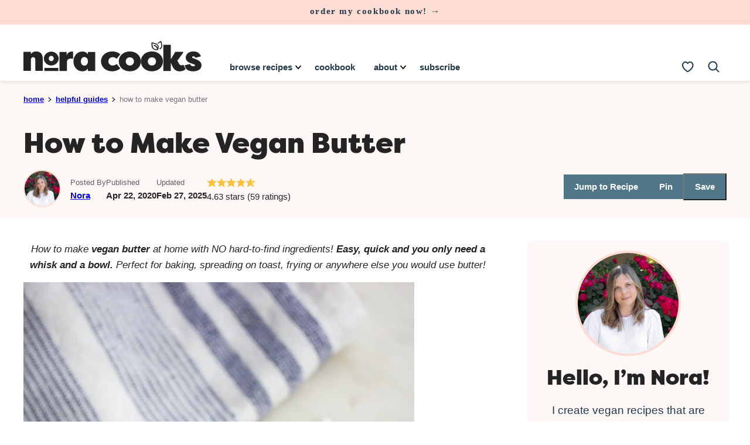

--- FILE ---
content_type: text/html; charset=UTF-8
request_url: https://www.noracooks.com/vegan-butter/comment-page-5/
body_size: 103753
content:
<!DOCTYPE html><html lang="en-US">
<head><script data-no-optimize="1" data-cfasync="false">!function(){"use strict";const t={adt_ei:{identityApiKey:"plainText",source:"url",type:"plaintext",priority:1},adt_eih:{identityApiKey:"sha256",source:"urlh",type:"hashed",priority:2},sh_kit:{identityApiKey:"sha256",source:"urlhck",type:"hashed",priority:3}},e=Object.keys(t);function i(t){return function(t){const e=t.match(/((?=([a-z0-9._!#$%+^&*()[\]<>-]+))\2@[a-z0-9._-]+\.[a-z0-9._-]+)/gi);return e?e[0]:""}(function(t){return t.replace(/\s/g,"")}(t.toLowerCase()))}!async function(){const n=new URL(window.location.href),o=n.searchParams;let a=null;const r=Object.entries(t).sort(([,t],[,e])=>t.priority-e.priority).map(([t])=>t);for(const e of r){const n=o.get(e),r=t[e];if(!n||!r)continue;const c=decodeURIComponent(n),d="plaintext"===r.type&&i(c),s="hashed"===r.type&&c;if(d||s){a={value:c,config:r};break}}if(a){const{value:t,config:e}=a;window.adthrive=window.adthrive||{},window.adthrive.cmd=window.adthrive.cmd||[],window.adthrive.cmd.push(function(){window.adthrive.identityApi({source:e.source,[e.identityApiKey]:t},({success:i,data:n})=>{i?window.adthrive.log("info","Plugin","detectEmails",`Identity API called with ${e.type} email: ${t}`,n):window.adthrive.log("warning","Plugin","detectEmails",`Failed to call Identity API with ${e.type} email: ${t}`,n)})})}!function(t,e){const i=new URL(e);t.forEach(t=>i.searchParams.delete(t)),history.replaceState(null,"",i.toString())}(e,n)}()}();
</script><meta name='robots' content='index, follow, max-image-preview:large, max-snippet:-1, max-video-preview:-1' />
	<style>img:is([sizes="auto" i], [sizes^="auto," i]) { contain-intrinsic-size: 3000px 1500px }</style>
	<style data-no-optimize="1" data-cfasync="false">
	.adthrive-ad {
		margin-top: 10px;
		margin-bottom: 10px;
		text-align: center;
		overflow-x: visible;
		clear: both;
		line-height: 0;
	}
	/* float recipe ads */
.adthrive-device-desktop .adthrive-recipe,
.adthrive-device-tablet .adthrive-recipe {
	float: right;
	clear: right;
	margin-left: 10px;
}

/* Disable ads on printed pages */
@media print {
  div[data-gg-moat], 
  body[data-gg-moat], 
  iframe[data-gg-moat-ifr],
  div[class*="kargo-ad"],
  .adthrive-ad,
  .adthrive-comscore, 
  .adthrive-native-recipe,
  .raptive-sales {
    display: none !important;
    height: 0px;
    width: 0px;
    visibility:hidden;
  }
}

body.nav-down .adthrive-sidebar > div {
transform: translateY(110px);
}

body.home .adthrive-content {
    margin-left: auto;
    margin-right: auto;
}

/* Add a min height for video player in WPRM recipe card */
body.adthrive-device-desktop .wprm-recipe-video,
body.adthrive-device-tablet .wprm-recipe-video {
    min-height: 300px!important;
}
body.adthrive-device-phone .wprm-recipe-video {
    min-height:190px!important;
}


body.page-id-782 .adthrive-content, body.archive .adthrive-content {
margin-right: auto;
margin-left: auto;
}</style>
<script data-no-optimize="1" data-cfasync="false">
	window.adthriveCLS = {
		enabledLocations: ['Content', 'Recipe'],
		injectedSlots: [],
		injectedFromPlugin: true,
		branch: '19d19d6',bucket: 'prod',			};
	window.adthriveCLS.siteAds = {"betaTester":false,"targeting":[{"value":"5e2087f911916d4860b8f348","key":"siteId"},{"value":"6233884d26a5db7088b70b2d","key":"organizationId"},{"value":"Nora Cooks","key":"siteName"},{"value":"AdThrive Edge","key":"service"},{"value":"on","key":"bidding"},{"value":["Food","Vegetarian","Clean Eating"],"key":"verticals"}],"siteUrl":"https://www.noracooks.com/","siteId":"5e2087f911916d4860b8f348","siteName":"Nora Cooks","breakpoints":{"tablet":768,"desktop":1024},"cloudflare":{"version":"1.0.0"},"adUnits":[{"sequence":9,"thirdPartyAdUnitName":null,"targeting":[{"value":["Sidebar"],"key":"location"},{"value":true,"key":"sticky"}],"devices":["desktop"],"name":"Sidebar_9","sticky":true,"location":"Sidebar","dynamic":{"pageSelector":"","spacing":0,"max":1,"lazyMax":null,"enable":true,"lazy":false,"elementSelector":".sidebar-primary","skip":0,"classNames":[],"position":"beforeend","every":1,"enabled":true},"stickyOverlapSelector":".block-area-before-footer","adSizes":[[300,250],[160,600],[336,280],[320,50],[300,600],[250,250],[1,1],[320,100],[300,1050],[300,50],[300,420]],"priority":291,"autosize":true},{"sequence":null,"thirdPartyAdUnitName":null,"targeting":[{"value":["Content"],"key":"location"}],"devices":["desktop","phone","tablet"],"name":"Content","sticky":false,"location":"Content","dynamic":{"pageSelector":"body.home","spacing":0,"max":2,"lazyMax":3,"enable":true,"lazy":true,"elementSelector":".entry-content > *:not(.wp-block-heading)","skip":3,"classNames":[],"position":"afterend","every":1,"enabled":true},"stickyOverlapSelector":"","adSizes":[[300,250],[728,90],[336,280],[320,50],[468,60],[970,90],[250,250],[1,1],[320,100],[970,250],[1,2],[300,50],[300,300],[552,334],[728,250]],"priority":199,"autosize":true},{"sequence":null,"thirdPartyAdUnitName":null,"targeting":[{"value":["Content"],"key":"location"}],"devices":["desktop","tablet","phone"],"name":"Content","sticky":false,"location":"Content","dynamic":{"pageSelector":"body.page-id-782","spacing":0,"max":1,"lazyMax":1,"enable":true,"lazy":true,"elementSelector":".entry-content > .block-quick-links","skip":1,"classNames":[],"position":"afterend","every":1,"enabled":true},"stickyOverlapSelector":"","adSizes":[[728,90],[336,280],[320,50],[468,60],[970,90],[250,250],[1,1],[320,100],[970,250],[300,50],[300,300],[552,334],[728,250],[300,250],[1,2]],"priority":199,"autosize":true},{"sequence":null,"thirdPartyAdUnitName":null,"targeting":[{"value":["Content"],"key":"location"}],"devices":["desktop","tablet","phone"],"name":"Content","sticky":false,"location":"Content","dynamic":{"pageSelector":"body.archive ","spacing":0,"max":1,"lazyMax":1,"enable":true,"lazy":true,"elementSelector":".site-main .block-post-listing","skip":1,"classNames":[],"position":"afterend","every":1,"enabled":true},"stickyOverlapSelector":"","adSizes":[[728,90],[336,280],[320,50],[468,60],[970,90],[250,250],[1,1],[320,100],[970,250],[300,50],[300,300],[552,334],[728,250],[300,250],[1,2]],"priority":199,"autosize":true},{"sequence":null,"thirdPartyAdUnitName":null,"targeting":[{"value":["Content"],"key":"location"}],"devices":["desktop"],"name":"Content","sticky":false,"location":"Content","dynamic":{"pageSelector":"body.single","spacing":0,"max":2,"lazyMax":97,"enable":true,"lazy":true,"elementSelector":".entry-content > *:not(h2):not(h3):not(.wp-block-heading)","skip":6,"classNames":[],"position":"afterend","every":1,"enabled":true},"stickyOverlapSelector":"","adSizes":[[728,90],[336,280],[320,50],[468,60],[970,90],[250,250],[1,1],[320,100],[970,250],[1,2],[300,50],[300,300],[552,334],[728,250],[300,250]],"priority":199,"autosize":true},{"sequence":null,"thirdPartyAdUnitName":null,"targeting":[{"value":["Content"],"key":"location"}],"devices":["tablet","phone"],"name":"Content","sticky":false,"location":"Content","dynamic":{"pageSelector":"body.single","spacing":0,"max":2,"lazyMax":97,"enable":true,"lazy":true,"elementSelector":".entry-content > *:not(h2):not(h3):not(.wp-block-heading)","skip":6,"classNames":[],"position":"afterend","every":1,"enabled":true},"stickyOverlapSelector":"","adSizes":[[728,90],[336,280],[320,50],[468,60],[970,90],[250,250],[1,1],[320,100],[970,250],[1,2],[300,50],[300,300],[552,334],[728,250],[300,250]],"priority":199,"autosize":true},{"sequence":1,"thirdPartyAdUnitName":null,"targeting":[{"value":["Recipe"],"key":"location"}],"devices":["desktop","tablet"],"name":"Recipe_1","sticky":false,"location":"Recipe","dynamic":{"pageSelector":"body:not(.wprm-print)","spacing":1,"max":2,"lazyMax":97,"enable":true,"lazy":true,"elementSelector":".wprm-recipe-ingredients-header, .wprm-recipe-equipment-container h3, .wprm-recipe-ingredients-container li, .wprm-recipe-instructions-container li, .wprm-recipe-notes-container li, .wprm-recipe-notes-container span, .wprm-recipe-notes-container p, .wprm-nutrition-label-container, .mv-create-ingredients li, .mv-create-instructions li, .mv-create-notes li, .mv-create-notes p, .mv-create-notes span","skip":0,"classNames":[],"position":"beforebegin","every":1,"enabled":true},"stickyOverlapSelector":"","adSizes":[[300,250],[320,50],[250,250],[1,1],[320,100],[1,2],[300,50],[320,300],[300,390]],"priority":-101,"autosize":true},{"sequence":1,"thirdPartyAdUnitName":null,"targeting":[{"value":["Recipe"],"key":"location"}],"devices":["phone"],"name":"Recipe_1","sticky":false,"location":"Recipe","dynamic":{"pageSelector":"body:not(.wprm-print)","spacing":0,"max":1,"lazyMax":null,"enable":true,"lazy":false,"elementSelector":".wprm-recipe-ingredients-container, .mv-create-ingredients","skip":0,"classNames":[],"position":"beforebegin","every":1,"enabled":true},"stickyOverlapSelector":"","adSizes":[[300,250],[320,50],[250,250],[1,1],[320,100],[1,2],[300,50],[320,300],[300,390]],"priority":-101,"autosize":true},{"sequence":2,"thirdPartyAdUnitName":null,"targeting":[{"value":["Recipe"],"key":"location"}],"devices":["phone"],"name":"Recipe_2","sticky":false,"location":"Recipe","dynamic":{"pageSelector":"body:not(.wprm-print)","spacing":1.5,"max":1,"lazyMax":97,"enable":true,"lazy":true,"elementSelector":".wprm-recipe-ingredients-container, .wprm-recipe-instructions-container li, .wprm-recipe-instructions-container span, .wprm-recipe-notes-container li, .wprm-recipe-notes-container span, .wprm-recipe-notes-container p, .wprm-nutrition-label-container, .mv-create-ingredients, .mv-create-instructions li, .mv-create-notes li, .mv-create-notes p, .mv-create-notes span","skip":0,"classNames":[],"position":"afterend","every":1,"enabled":true},"stickyOverlapSelector":"","adSizes":[[300,250],[320,50],[250,250],[1,1],[320,100],[1,2],[300,50],[320,300],[300,390]],"priority":-102,"autosize":true},{"sequence":null,"thirdPartyAdUnitName":null,"targeting":[{"value":["Below Post"],"key":"location"}],"devices":["desktop","tablet","phone"],"name":"Below_Post","sticky":false,"location":"Below Post","dynamic":{"pageSelector":"body.single","spacing":0,"max":0,"lazyMax":1,"enable":true,"lazy":true,"elementSelector":".entry-comments, .comment-respond","skip":0,"classNames":[],"position":"beforebegin","every":1,"enabled":true},"stickyOverlapSelector":"","adSizes":[[300,250],[728,90],[336,280],[320,50],[468,60],[250,250],[1,1],[320,100],[970,250],[728,250]],"priority":99,"autosize":true},{"sequence":null,"thirdPartyAdUnitName":null,"targeting":[{"value":["Footer"],"key":"location"},{"value":true,"key":"sticky"}],"devices":["desktop","phone","tablet"],"name":"Footer","sticky":true,"location":"Footer","dynamic":{"pageSelector":"body:not(.home)","spacing":0,"max":1,"lazyMax":null,"enable":true,"lazy":false,"elementSelector":"body","skip":0,"classNames":[],"position":"beforeend","every":1,"enabled":true},"stickyOverlapSelector":"","adSizes":[[728,90],[320,50],[468,60],[970,90],[1,1],[320,100],[300,50]],"priority":-1,"autosize":true},{"sequence":null,"thirdPartyAdUnitName":null,"targeting":[{"value":["Header"],"key":"location"}],"devices":["desktop","tablet"],"name":"Header","sticky":false,"location":"Header","dynamic":{"pageSelector":"body.wprm-print, body:has(.mv-create-print-view)","spacing":0,"max":1,"lazyMax":null,"enable":true,"lazy":false,"elementSelector":".wprm-print-recipe, .mv-create-print-view","skip":0,"classNames":[],"position":"afterbegin","every":1,"enabled":true},"stickyOverlapSelector":"","adSizes":[[728,90],[320,50],[468,60],[970,90],[1,1],[320,100],[970,250],[300,50],[728,250]],"priority":399,"autosize":true},{"sequence":1,"thirdPartyAdUnitName":null,"targeting":[{"value":["Recipe"],"key":"location"}],"devices":["desktop","tablet"],"name":"Recipe_1","sticky":false,"location":"Recipe","dynamic":{"pageSelector":"body.wprm-print","spacing":0,"max":1,"lazyMax":null,"enable":true,"lazy":false,"elementSelector":".wprm-recipe-ingredients-container .wprm-recipe-header, .wprm-recipe-instructions-container li","skip":0,"classNames":[],"position":"beforebegin","every":1,"enabled":true},"stickyOverlapSelector":"","adSizes":[[300,250],[320,50],[250,250],[1,1],[320,100],[1,2],[300,50],[320,300],[300,390]],"priority":-101,"autosize":true},{"sequence":2,"thirdPartyAdUnitName":null,"targeting":[{"value":["Recipe"],"key":"location"}],"devices":["desktop","tablet"],"name":"Recipe_2","sticky":false,"location":"Recipe","dynamic":{"pageSelector":"body.wprm-print","spacing":1,"max":1,"lazyMax":1,"enable":true,"lazy":true,"elementSelector":".wprm-recipe-instructions-container li, .wprm-recipe-instructions-container span, .wprm-recipe-notes-container li, .wprm-recipe-notes-container span, .wprm-recipe-notes-container p, .wprm-nutrition-label-container","skip":0,"classNames":[],"position":"beforebegin","every":1,"enabled":true},"stickyOverlapSelector":"","adSizes":[[300,250],[320,50],[250,250],[1,1],[320,100],[1,2],[300,50],[320,300],[300,390]],"priority":-102,"autosize":true},{"sequence":1,"thirdPartyAdUnitName":null,"targeting":[{"value":["Recipe"],"key":"location"}],"devices":["phone"],"name":"Recipe_1","sticky":false,"location":"Recipe","dynamic":{"pageSelector":"body.wprm-print","spacing":0,"max":1,"lazyMax":null,"enable":true,"lazy":false,"elementSelector":".wprm-recipe-ingredients-container","skip":0,"classNames":[],"position":"afterend","every":1,"enabled":true},"stickyOverlapSelector":"","adSizes":[[300,250],[320,50],[250,250],[1,1],[320,100],[1,2],[300,50],[320,300],[300,390]],"priority":-101,"autosize":true},{"sequence":2,"thirdPartyAdUnitName":null,"targeting":[{"value":["Recipe"],"key":"location"}],"devices":["phone"],"name":"Recipe_2","sticky":false,"location":"Recipe","dynamic":{"pageSelector":"body.wprm-print","spacing":0.85,"max":1,"lazyMax":1,"enable":true,"lazy":true,"elementSelector":".wprm-recipe-ingredients-container, .wprm-recipe-instructions-container, .wprm-recipe-notes-container, .wprm-recipe-notes-container","skip":0,"classNames":[],"position":"afterend","every":1,"enabled":true},"stickyOverlapSelector":"","adSizes":[[300,250],[320,50],[250,250],[1,1],[320,100],[1,2],[300,50],[320,300],[300,390]],"priority":-102,"autosize":true}],"adDensityLayout":{"mobile":{"adDensity":0.2,"onePerViewport":false},"pageOverrides":[],"desktop":{"adDensity":0.2,"onePerViewport":false}},"adDensityEnabled":true,"siteExperiments":[],"adTypes":{"sponsorTileDesktop":true,"interscrollerDesktop":true,"nativeBelowPostDesktop":true,"miniscroller":true,"largeFormatsMobile":true,"nativeMobileContent":true,"inRecipeRecommendationMobile":true,"nativeMobileRecipe":true,"sponsorTileMobile":true,"expandableCatalogAdsMobile":false,"frameAdsMobile":true,"outstreamMobile":true,"nativeHeaderMobile":true,"frameAdsDesktop":true,"inRecipeRecommendationDesktop":true,"expandableFooterDesktop":true,"nativeDesktopContent":true,"outstreamDesktop":true,"animatedFooter":false,"skylineHeader":true,"expandableFooter":false,"nativeDesktopSidebar":true,"videoFootersMobile":true,"videoFootersDesktop":true,"interscroller":true,"nativeDesktopRecipe":true,"nativeHeaderDesktop":true,"nativeBelowPostMobile":true,"expandableCatalogAdsDesktop":false,"largeFormatsDesktop":true},"adOptions":{"theTradeDesk":true,"usCmpClickWrap":{"enabled":false,"regions":[]},"undertone":true,"sidebarConfig":{"dynamicStickySidebar":{"minHeight":1800,"enabled":true,"blockedSelectors":[]}},"footerCloseButton":true,"teads":true,"seedtag":true,"pmp":true,"thirtyThreeAcross":true,"sharethrough":true,"optimizeVideoPlayersForEarnings":true,"removeVideoTitleWrapper":true,"pubMatic":true,"contentTermsFooterEnabled":true,"chicory":true,"infiniteScroll":false,"longerVideoAdPod":true,"yahoossp":true,"spa":false,"stickyContainerConfig":{"recipeDesktop":{"minHeight":null,"enabled":false},"blockedSelectors":[],"stickyHeaderSelectors":[".site-header"],"content":{"minHeight":250,"enabled":true},"recipeMobile":{"minHeight":null,"enabled":false}},"gatedPrint":{"siteEmailServiceProviderId":null,"defaultOptIn":false,"closeButtonEnabled":false,"enabled":false,"newsletterPromptEnabled":false},"yieldmo":true,"footerSelector":"","consentMode":{"enabled":false,"customVendorList":""},"amazonUAM":true,"gamMCMEnabled":true,"gamMCMChildNetworkCode":"22497792978","stickyContainerAds":false,"rubicon":true,"conversant":true,"openx":true,"customCreativeEnabled":true,"mobileHeaderHeight":1,"secColor":"#000000","unruly":true,"mediaGrid":true,"bRealTime":true,"adInViewTime":null,"regulatory":{"privacyPolicyUrl":"","termsOfServiceUrl":""},"gumgum":true,"comscoreFooter":true,"desktopInterstitial":false,"contentAdXExpansionDesktop":true,"amx":true,"footerCloseButtonDesktop":false,"ozone":true,"isAutoOptimized":false,"comscoreTAL":true,"targetaff":true,"bgColor":"#FFFFFF","advancePlaylistOptions":{"playlistPlayer":{"enabled":true},"relatedPlayer":{"enabled":true,"applyToFirst":true}},"kargo":true,"max30SecondVideoAdPod":false,"liveRampATS":true,"footerCloseButtonMobile":false,"interstitialBlockedPageSelectors":"","prioritizeShorterVideoAds":true,"allowSmallerAdSizes":true,"comscore":"Food","blis":true,"wakeLock":{"desktopEnabled":true,"mobileValue":15,"mobileEnabled":true,"desktopValue":30},"mobileInterstitial":false,"tripleLift":true,"sensitiveCategories":["alc","ast","cbd","conl","cosm","dat","drg","gamc","gamv","rel","sst","ssr","srh","ske","wtl"],"liveRamp":true,"adthriveEmailIdentity":true,"criteo":true,"nativo":true,"infiniteScrollOptions":{"selector":"","heightThreshold":0},"siteAttributes":{"mobileHeaderSelectors":[],"desktopHeaderSelectors":[]},"dynamicContentSlotLazyLoading":true,"clsOptimizedAds":true,"ogury":true,"verticals":["Food","Vegetarian","Clean Eating"],"inImage":false,"stackadapt":true,"usCMP":{"regions":[],"defaultOptIn":false,"enabled":false,"strictMode":false},"contentAdXExpansionMobile":true,"advancePlaylist":true,"medianet":true,"delayLoading":true,"inImageZone":null,"appNexus":true,"rise":true,"liveRampId":"","infiniteScrollRefresh":false,"indexExchange":true},"siteAdsProfiles":[],"thirdPartySiteConfig":{"partners":{"discounts":[]}},"featureRollouts":{"disable-restart-sticky-video-inactive":{"featureRolloutId":51,"data":null,"enabled":false},"amazon-holiday-campaign-2025":{"featureRolloutId":46,"data":{"pct_enabled":10},"enabled":false},"ios-manage-content-slots":{"featureRolloutId":29,"data":null,"enabled":true}},"videoPlayers":{"contextual":{"autoplayCollapsibleEnabled":false,"overrideEmbedLocation":false,"defaultPlayerType":"static"},"videoEmbed":"wordpress","footerSelector":"","contentSpecificPlaylists":[],"players":[{"playlistId":"","pageSelector":"","devices":["desktop"],"description":"","skip":0,"title":"Sticky related player - desktop","type":"stickyRelated","enabled":false,"formattedType":"Sticky Related","elementSelector":".entry-content img","id":4064586,"position":"afterend","saveVideoCloseState":false,"shuffle":false,"mobileHeaderSelector":null,"playerId":"YVMxE7k6"},{"playlistId":"","pageSelector":"","devices":["mobile"],"mobileLocation":"top-center","description":"","skip":0,"title":"Sticky related player - mobile","type":"stickyRelated","enabled":false,"formattedType":"Sticky Related","elementSelector":".entry-content img","id":4064587,"position":"afterend","saveVideoCloseState":false,"shuffle":false,"mobileHeaderSelector":null,"playerId":"YVMxE7k6"},{"devices":["desktop","mobile"],"formattedType":"Stationary Related","description":"","id":4064585,"title":"Stationary related player - desktop and mobile","type":"stationaryRelated","enabled":true,"playerId":"YVMxE7k6"},{"playlistId":"2ntI071J","pageSelector":"body.single","devices":["desktop"],"description":"","skip":4,"title":"MY LATEST VIDEOS","type":"stickyPlaylist","enabled":true,"footerSelector":".footer-widgets, .site-footer","formattedType":"Sticky Playlist","elementSelector":".entry-content > *:not(h2):not(h3):not(.wp-block-heading)","id":4064588,"position":"afterend","saveVideoCloseState":false,"shuffle":true,"mobileHeaderSelector":null,"playerId":"PyvdMkPf"},{"playlistId":"2ntI071J","pageSelector":"body.single","devices":["mobile"],"mobileLocation":"top-center","description":"","skip":4,"title":"MY LATEST VIDEOS","type":"stickyPlaylist","enabled":true,"footerSelector":".footer-widgets, .site-footer","formattedType":"Sticky Playlist","elementSelector":".entry-content > *:not(h2):not(h3):not(.wp-block-heading)","id":4064589,"position":"afterend","saveVideoCloseState":false,"shuffle":true,"mobileHeaderSelector":null,"playerId":"PyvdMkPf"}],"partners":{"theTradeDesk":true,"unruly":true,"mediaGrid":true,"undertone":true,"gumgum":true,"seedtag":true,"amx":true,"ozone":true,"pmp":true,"kargo":true,"stickyOutstream":{"desktop":{"enabled":true},"blockedPageSelectors":"","mobileLocation":"bottom-left","allowOnHomepage":false,"mobile":{"enabled":true},"saveVideoCloseState":false,"mobileHeaderSelector":"","allowForPageWithStickyPlayer":{"enabled":true}},"sharethrough":true,"blis":true,"tripleLift":true,"pubMatic":true,"criteo":true,"yahoossp":true,"nativo":true,"stackadapt":true,"yieldmo":true,"amazonUAM":true,"medianet":true,"rubicon":true,"appNexus":true,"rise":true,"openx":true,"indexExchange":true}}};</script>

<script data-no-optimize="1" data-cfasync="false">
(function(w, d) {
	w.adthrive = w.adthrive || {};
	w.adthrive.cmd = w.adthrive.cmd || [];
	w.adthrive.plugin = 'adthrive-ads-3.10.0';
	w.adthrive.host = 'ads.adthrive.com';
	w.adthrive.integration = 'plugin';

	var commitParam = (w.adthriveCLS && w.adthriveCLS.bucket !== 'prod' && w.adthriveCLS.branch) ? '&commit=' + w.adthriveCLS.branch : '';

	var s = d.createElement('script');
	s.async = true;
	s.referrerpolicy='no-referrer-when-downgrade';
	s.src = 'https://' + w.adthrive.host + '/sites/5e2087f911916d4860b8f348/ads.min.js?referrer=' + w.encodeURIComponent(w.location.href) + commitParam + '&cb=' + (Math.floor(Math.random() * 100) + 1) + '';
	var n = d.getElementsByTagName('script')[0];
	n.parentNode.insertBefore(s, n);
})(window, document);
</script>
<link rel="dns-prefetch" href="https://ads.adthrive.com/"><link rel="preconnect" href="https://ads.adthrive.com/"><link rel="preconnect" href="https://ads.adthrive.com/" crossorigin>
	<!-- This site is optimized with the Yoast SEO Premium plugin v26.8 (Yoast SEO v26.8) - https://yoast.com/product/yoast-seo-premium-wordpress/ -->
	<meta name="viewport" content="width=device-width, initial-scale=1"><title>How to Make Vegan Butter - Nora Cooks</title><link rel="preload" href="https://www.noracooks.com/wp-content/uploads/2020/04/IMG_1830.jpg" as="image" fetchpriority="high">
	<meta name="description" content="How to make vegan butter at home with NO hard-to-find ingredients! Easy, quick and you only need a whisk and a bowl. Perfect for baking!" />
	<link rel="canonical" href="https://www.noracooks.com/vegan-butter/" />
	<meta name="author" content="Nora" />
	<meta name="twitter:label1" content="Written by" />
	<meta name="twitter:data1" content="Nora" />
	<meta name="twitter:label2" content="Est. reading time" />
	<meta name="twitter:data2" content="4 minutes" />
	<script type="application/ld+json" class="yoast-schema-graph">{"@context":"https://schema.org","@graph":[{"@type":"Article","@id":"https://www.noracooks.com/vegan-butter/#article","isPartOf":{"@id":"https://www.noracooks.com/vegan-butter/"},"author":{"name":"Nora","@id":"https://www.noracooks.com/#/schema/person/750d52d3520ab900b00ea775d3b353df"},"headline":"How to Make Vegan Butter","datePublished":"2020-04-22T15:27:55+00:00","dateModified":"2025-02-27T18:11:35+00:00","wordCount":1098,"commentCount":313,"publisher":{"@id":"https://www.noracooks.com/#organization"},"image":{"@id":"https://www.noracooks.com/vegan-butter/#primaryimage"},"thumbnailUrl":"https://www.noracooks.com/wp-content/uploads/2020/04/sq-1.jpg","keywords":["10 ingredients or less","gluten free","kid-friendly"],"articleSection":["Gluten Free","Helpful Guides","Nut Free","Special Dietary Needs"],"inLanguage":"en-US","potentialAction":[{"@type":"CommentAction","name":"Comment","target":["https://www.noracooks.com/vegan-butter/#respond"]}]},{"@type":"WebPage","@id":"https://www.noracooks.com/vegan-butter/","url":"https://www.noracooks.com/vegan-butter/","name":"How to Make Vegan Butter - Nora Cooks","isPartOf":{"@id":"https://www.noracooks.com/#website"},"primaryImageOfPage":{"@id":"https://www.noracooks.com/vegan-butter/#primaryimage"},"image":{"@id":"https://www.noracooks.com/vegan-butter/#primaryimage"},"thumbnailUrl":"https://www.noracooks.com/wp-content/uploads/2020/04/sq-1.jpg","datePublished":"2020-04-22T15:27:55+00:00","dateModified":"2025-02-27T18:11:35+00:00","description":"How to make vegan butter at home with NO hard-to-find ingredients! Easy, quick and you only need a whisk and a bowl. Perfect for baking!","breadcrumb":{"@id":"https://www.noracooks.com/vegan-butter/#breadcrumb"},"inLanguage":"en-US","potentialAction":[{"@type":"ReadAction","target":["https://www.noracooks.com/vegan-butter/"]}]},{"@type":"ImageObject","inLanguage":"en-US","@id":"https://www.noracooks.com/vegan-butter/#primaryimage","url":"https://www.noracooks.com/wp-content/uploads/2020/04/sq-1.jpg","contentUrl":"https://www.noracooks.com/wp-content/uploads/2020/04/sq-1.jpg","width":667,"height":667,"caption":"square image of butter being cut"},{"@type":"BreadcrumbList","@id":"https://www.noracooks.com/vegan-butter/#breadcrumb","itemListElement":[{"@type":"ListItem","position":1,"name":"Home","item":"https://www.noracooks.com/"},{"@type":"ListItem","position":2,"name":"Helpful Guides","item":"https://www.noracooks.com/category/helpful-guides/"},{"@type":"ListItem","position":3,"name":"How to Make Vegan Butter"}]},{"@type":"WebSite","@id":"https://www.noracooks.com/#website","url":"https://www.noracooks.com/","name":"Nora Cooks","description":"Simply Good Food","publisher":{"@id":"https://www.noracooks.com/#organization"},"potentialAction":[{"@type":"SearchAction","target":{"@type":"EntryPoint","urlTemplate":"https://www.noracooks.com/?s={search_term_string}"},"query-input":{"@type":"PropertyValueSpecification","valueRequired":true,"valueName":"search_term_string"}}],"inLanguage":"en-US"},{"@type":"Organization","@id":"https://www.noracooks.com/#organization","name":"Nora Cooks","url":"https://www.noracooks.com/","logo":{"@type":"ImageObject","inLanguage":"en-US","@id":"https://www.noracooks.com/#/schema/logo/image/","url":"https://www.noracooks.com/wp-content/uploads/2022/07/squarelogo.jpg","contentUrl":"https://www.noracooks.com/wp-content/uploads/2022/07/squarelogo.jpg","width":600,"height":600,"caption":"Nora Cooks"},"image":{"@id":"https://www.noracooks.com/#/schema/logo/image/"},"sameAs":["https://www.facebook.com/noracookswithplants/","https://www.instagram.com/nora_cooks_vegan_/","https://www.pinterest.com/noracooks/"]},{"@type":"Person","@id":"https://www.noracooks.com/#/schema/person/750d52d3520ab900b00ea775d3b353df","name":"Nora","image":{"@type":"ImageObject","inLanguage":"en-US","@id":"https://www.noracooks.com/#/schema/person/image/","url":"https://secure.gravatar.com/avatar/0f8dac34457ef402a353fd8fa6cff88b68152c99166d88f875447370c1c312fb?s=96&d=blank&r=g","contentUrl":"https://secure.gravatar.com/avatar/0f8dac34457ef402a353fd8fa6cff88b68152c99166d88f875447370c1c312fb?s=96&d=blank&r=g","caption":"Nora"},"sameAs":["https://www.noracooks.com/","https://www.facebook.com/noracookswithplants/","https://www.instagram.com/nora_cooks_vegan_/","https://www.pinterest.com/noracooks/"]},{"@type":"Recipe","name":"How to Make Vegan Butter","author":{"@id":"https://www.noracooks.com/#/schema/person/750d52d3520ab900b00ea775d3b353df"},"description":"How to make vegan butter at home with NO hard-to-find ingredients! Easy, quick and you only need a whisk and a bowl. Perfect for baking, spreading on toast, frying or anywhere else you would use butter!","datePublished":"2020-04-22T08:27:55+00:00","image":["https://www.noracooks.com/wp-content/uploads/2020/04/sq-1.jpg"],"recipeYield":["32","32 servings (2 tbs each)"],"prepTime":"PT15M","totalTime":"PT75M","recipeIngredient":["1/2 cup unsweetened soy milk","2 teaspoons apple cider vinegar","1 cup melted refined coconut oil  (*make sure to use REFINED, unrefined will taste like coconut)","1/2 teaspoon salt","1/4 cup canola oil  (*OR light tasting olive oil, avocado oil or other neutral flavored oil)","1/4 cup coconut cream (*may omit, but it helps make the butter gloriously soft)","tiny pinch turmeric, optional for color"],"recipeInstructions":[{"@type":"HowToStep","text":"Get out a medium sized bowl. Add the soy milk and apple cider vinegar, stir and let sit for 5 minutes until it curdles.","name":"Get out a medium sized bowl. Add the soy milk and apple cider vinegar, stir and let sit for 5 minutes until it curdles.","url":"https://www.noracooks.com/vegan-butter/#wprm-recipe-9094-step-0-0"},{"@type":"HowToStep","text":"While the milk/vinegar curdles, melt the coconut oil in the microwave (or stovetop) until warm, but not too hot. I microwave it in a glass measuring cup, so I can make sure I have exactly 1 cup of melted coconut oil.","name":"While the milk/vinegar curdles, melt the coconut oil in the microwave (or stovetop) until warm, but not too hot. I microwave it in a glass measuring cup, so I can make sure I have exactly 1 cup of melted coconut oil.","url":"https://www.noracooks.com/vegan-butter/#wprm-recipe-9094-step-0-1"},{"@type":"HowToStep","text":"To the bowl with the milk/vinegar mixture, add the melted coconut oil, salt, canola oil, coconut cream and optional tiny pinch of turmeric. Whisk well until smooth and pale in color. This will take less than 5 minutes. You could also place everything in a blender or food processor and blend until smooth.","name":"To the bowl with the milk/vinegar mixture, add the melted coconut oil, salt, canola oil, coconut cream and optional tiny pinch of turmeric. Whisk well until smooth and pale in color. This will take less than 5 minutes. You could also place everything in a blender or food processor and blend until smooth.","url":"https://www.noracooks.com/vegan-butter/#wprm-recipe-9094-step-0-2"},{"@type":"HowToStep","text":"Pour the mixture into glass containers or butter molds. If you use 1 large container, the butter will take longer to harden in the refrigerator, small molds will be ready faster. Place in the refrigerator for an hour or two to set.","name":"Pour the mixture into glass containers or butter molds. If you use 1 large container, the butter will take longer to harden in the refrigerator, small molds will be ready faster. Place in the refrigerator for an hour or two to set.","url":"https://www.noracooks.com/vegan-butter/#wprm-recipe-9094-step-0-3"},{"@type":"HowToSection","name":"For whipped vegan butter","itemListElement":[{"@type":"HowToStep","text":"This is so delicious, but just a little more work. After you have whisked the butter mixture well, place the bowl in the refrigerator for 20 minutes so it slightly hardens. Remove it from the refrigerator and, with a hand mixer, mix and whip until light and fluffy, 3-4 minutes. Add to glass storage containers and place back in the refrigerator to harden.","name":"This is so delicious, but just a little more work. After you have whisked the butter mixture well, place the bowl in the refrigerator for 20 minutes so it slightly hardens. Remove it from the refrigerator and, with a hand mixer, mix and whip until light and fluffy, 3-4 minutes. Add to glass storage containers and place back in the refrigerator to harden.","url":"https://www.noracooks.com/vegan-butter/#wprm-recipe-9094-step-1-0"}]},{"@type":"HowToSection","name":"How to store vegan butter","itemListElement":[{"@type":"HowToStep","text":"Vegan butter will keep in the refrigerator for 2-3 weeks. To use for baking, slightly soften it by leaving out at room temperature for 30 minutes. You can also microwave it for 15 seconds, but some may melt that way which is not ideal.","name":"Vegan butter will keep in the refrigerator for 2-3 weeks. To use for baking, slightly soften it by leaving out at room temperature for 30 minutes. You can also microwave it for 15 seconds, but some may melt that way which is not ideal.","url":"https://www.noracooks.com/vegan-butter/#wprm-recipe-9094-step-2-0"},{"@type":"HowToStep","text":"It freezes very well, too! Simply let it thaw in the refrigerator before using.","name":"It freezes very well, too! Simply let it thaw in the refrigerator before using.","url":"https://www.noracooks.com/vegan-butter/#wprm-recipe-9094-step-2-1"}]}],"aggregateRating":{"@type":"AggregateRating","ratingValue":"4.63","ratingCount":"59","reviewCount":"7"},"review":[{"@type":"Review","reviewRating":{"@type":"Rating","ratingValue":"5"},"reviewBody":"Commenting again with a 5 star rating! (Oops!) I got really excited lol thanks Nora!","author":{"@type":"Person","name":"BlessedKitchen"},"datePublished":"2026-01-25"},{"@type":"Review","reviewRating":{"@type":"Rating","ratingValue":"5"},"reviewBody":"WOW! I can’t believe I made butter with what I already had at home! No more stressing over butter when we run out of it in the fridge! It tastes just like vegan butter from the store but better!","author":{"@type":"Person","name":"BlessedKitchen"},"datePublished":"2026-01-25"},{"@type":"Review","reviewRating":{"@type":"Rating","ratingValue":"5"},"reviewBody":"Hi Nora! This butter is absolutely delicious. I followed the recipe and instructions fully but it turned out rather hard and almost crumbly when trying to scrape the knife over it. Any tips to avoid this for my next batch?","author":{"@type":"Person","name":"Nerissa"},"datePublished":"2026-01-20"},{"@type":"Review","reviewRating":{"@type":"Rating","ratingValue":"5"},"reviewBody":"You saved our Thanksgiving day, Nora! 💯🎉 I looked around at a lot of vegan bloggers sites for vegan butter recipe that didn't have sunflower granules because I don't even know how to get my hands on that. I also can't drink soy milk. My lips swell up. Miyokos butter is also super expensive and I need a lot for mashed potatoes, mushroom gravy, rolls, etc. ANYWAY, I knew how much I liked some of your other magical recipes so I chose to trust. So I used refined coconut oil, avocado oil, rest of the coconut milk from the coconut cream top and some almond milk. I quadrupled the recipe because after chilling the coconut milk, there was a TON of coconut cream. I used a handmixer to make sure it was all incorporated because of previous reviews. My husband was shocked that it set VERY well in the glass Tupperware like regular butter. He also said it tasted BETTER than real butter. I tried it and agreed! I'm so excited to put it in the rest of our thanksgiving day foods. Thank you for not having weird ingredients that I can't find and creating these gems. I'm thrilled it will last 2-3 weeks!! 😄 I did want to ask, would cashewmilk work as well?? Anyway. Thanks again!!","author":{"@type":"Person","name":"Alexandria"},"datePublished":"2025-11-26"},{"@type":"Review","reviewRating":{"@type":"Rating","ratingValue":"5"},"reviewBody":"I don’t think I will ever buy vegan butter again. This is beyond easy and absolutely delicious! I followed the recipe exactly. After pouring it into two containers, I didn’t want to wash the bowl! I heated up a corn tortilla to wipe the bowl with first! Highly recommend!","author":{"@type":"Person","name":"Julie"},"datePublished":"2025-10-24"},{"@type":"Review","reviewRating":{"@type":"Rating","ratingValue":"5"},"reviewBody":"I have made this recipe three times now, using unrefined coconut oil but no coconut cream. The first time was great, the second time it was lumpy and separated (I don't think I let the milk curdle long enough). The third time I used an immersion blender and it's absolutely perfect!! Now I know the secret. I love the taste, it's great on hot toast. Thank you Nora!","author":{"@type":"Person","name":"Marnella Stout"},"datePublished":"2025-10-20"},{"@type":"Review","reviewRating":{"@type":"Rating","ratingValue":"4"},"reviewBody":"No l will not use refined coconut oil! If it tastes like coconut l don't mind at all. Lots of people like the taste of coconut oil.","author":{"@type":"Person","name":"Rita"},"datePublished":"2025-09-16"}],"recipeCategory":["Appetizer","Breakfast","Side Dish"],"recipeCuisine":["American","French"],"keywords":"dairy free butter, vegan butter","nutrition":{"@type":"NutritionInformation","servingSize":"1 2 tbs serving","calories":"82 kcal","carbohydrateContent":"1 g","proteinContent":"1 g","fatContent":"9 g","saturatedFatContent":"7 g","transFatContent":"1 g","sodiumContent":"38 mg","fiberContent":"1 g","sugarContent":"1 g"},"@id":"https://www.noracooks.com/vegan-butter/#recipe","isPartOf":{"@id":"https://www.noracooks.com/vegan-butter/#article"},"mainEntityOfPage":"https://www.noracooks.com/vegan-butter/"}]}</script>
	<!-- / Yoast SEO Premium plugin. -->


<!-- Hubbub v.2.28.0 https://morehubbub.com/ -->
<meta property="og:locale" content="en_US" />
<meta property="og:type" content="article" />
<meta property="og:title" content="How to Make Vegan Butter" />
<meta property="og:description" content="How to make vegan butter at home with NO hard-to-find ingredients! Easy, quick and you only need a whisk and a bowl. Perfect for baking!" />
<meta property="og:url" content="https://www.noracooks.com/vegan-butter/" />
<meta property="og:site_name" content="Nora Cooks" />
<meta property="og:updated_time" content="2025-02-27T10:11:35+00:00" />
<meta property="article:published_time" content="2020-04-22T08:27:55+00:00" />
<meta property="article:modified_time" content="2025-02-27T10:11:35+00:00" />
<meta name="twitter:card" content="summary_large_image" />
<meta name="twitter:title" content="How to Make Vegan Butter" />
<meta name="twitter:description" content="How to make vegan butter at home with NO hard-to-find ingredients! Easy, quick and you only need a whisk and a bowl. Perfect for baking!" />
<meta class="flipboard-article" content="How to make vegan butter at home with NO hard-to-find ingredients! Easy, quick and you only need a whisk and a bowl. Perfect for baking!" />
<meta property="og:image" content="https://www.noracooks.com/wp-content/uploads/2020/04/sq-1.jpg" />
<meta name="twitter:image" content="https://www.noracooks.com/wp-content/uploads/2020/04/sq-1.jpg" />
<meta property="og:image:width" content="667" />
<meta property="og:image:height" content="667" />
<meta property="article:author" content="https://www.facebook.com/noracookswithplants/" />
<!-- Hubbub v.2.28.0 https://morehubbub.com/ -->
<link href='https://fonts.gstatic.com' crossorigin rel='preconnect' />
<link rel="alternate" type="application/rss+xml" title="Nora Cooks &raquo; Feed" href="https://www.noracooks.com/feed/" />
<link rel="alternate" type="application/rss+xml" title="Nora Cooks &raquo; Comments Feed" href="https://www.noracooks.com/comments/feed/" />
<link rel="alternate" type="application/rss+xml" title="Nora Cooks &raquo; How to Make Vegan Butter Comments Feed" href="https://www.noracooks.com/vegan-butter/feed/" />
<link rel="alternate" type="application/rss+xml" title="Nora Cooks &raquo; Stories Feed" href="https://www.noracooks.com/web-stories/feed/"><script>(()=>{"use strict";const e=[400,500,600,700,800,900],t=e=>`wprm-min-${e}`,n=e=>`wprm-max-${e}`,s=new Set,o="ResizeObserver"in window,r=o?new ResizeObserver((e=>{for(const t of e)c(t.target)})):null,i=.5/(window.devicePixelRatio||1);function c(s){const o=s.getBoundingClientRect().width||0;for(let r=0;r<e.length;r++){const c=e[r],a=o<=c+i;o>c+i?s.classList.add(t(c)):s.classList.remove(t(c)),a?s.classList.add(n(c)):s.classList.remove(n(c))}}function a(e){s.has(e)||(s.add(e),r&&r.observe(e),c(e))}!function(e=document){e.querySelectorAll(".wprm-recipe").forEach(a)}();if(new MutationObserver((e=>{for(const t of e)for(const e of t.addedNodes)e instanceof Element&&(e.matches?.(".wprm-recipe")&&a(e),e.querySelectorAll?.(".wprm-recipe").forEach(a))})).observe(document.documentElement,{childList:!0,subtree:!0}),!o){let e=0;addEventListener("resize",(()=>{e&&cancelAnimationFrame(e),e=requestAnimationFrame((()=>s.forEach(c)))}),{passive:!0})}})();</script><link rel='stylesheet' id='wp-block-library-css' href='https://www.noracooks.com/wp-includes/css/dist/block-library/style.min.css?ver=6.8.3' media='all' />
<link rel='stylesheet' id='block-about-css' href='https://www.noracooks.com/wp-content/themes/noracooks-2022/blocks/about/style.css?ver=1698855887' media='all' />
<link rel='stylesheet' id='block-affiliate-links-css' href='https://www.noracooks.com/wp-content/themes/noracooks-2022/blocks/affiliate-links/style.css?ver=1698855887' media='all' />
<link rel='stylesheet' id='block-as-seen-in-css' href='https://www.noracooks.com/wp-content/themes/noracooks-2022/blocks/as-seen-in/style.css?ver=1698855887' media='all' />
<link rel='stylesheet' id='block-author-box-css' href='https://www.noracooks.com/wp-content/themes/noracooks-2022/blocks/author-box/style.css?ver=1698855887' media='all' />
<link rel='stylesheet' id='block-cookbook-css' href='https://www.noracooks.com/wp-content/themes/noracooks-2022/blocks/cookbook/style.css?ver=1698855887' media='all' />
<link rel='stylesheet' id='block-email-css' href='https://www.noracooks.com/wp-content/themes/noracooks-2022/blocks/email/style.css?ver=1698855887' media='all' />
<link rel='stylesheet' id='block-pinterest-cta-css' href='https://www.noracooks.com/wp-content/themes/noracooks-2022/blocks/pinterest-cta/style.css?ver=1698855887' media='all' />
<link rel='stylesheet' id='block-post-categories-css' href='https://www.noracooks.com/wp-content/themes/noracooks-2022/blocks/post-categories/style.css?ver=1698855887' media='all' />
<link rel='stylesheet' id='block-post-listing-css' href='https://www.noracooks.com/wp-content/themes/noracooks-2022/blocks/post-listing/style.css?ver=1698855887' media='all' />
<link rel='stylesheet' id='block-quick-links-css' href='https://www.noracooks.com/wp-content/themes/noracooks-2022/blocks/quick-links/style.css?ver=1698855887' media='all' />
<link rel='stylesheet' id='block-social-links-css' href='https://www.noracooks.com/wp-content/themes/noracooks-2022/blocks/social-links/style.css?ver=1698855887' media='all' />
<link rel='stylesheet' id='block-social-share-css' href='https://www.noracooks.com/wp-content/themes/noracooks-2022/blocks/social-share/style.css?ver=1698855887' media='all' />
<link rel='stylesheet' id='block-tip-css' href='https://www.noracooks.com/wp-content/themes/noracooks-2022/blocks/tip/style.css?ver=1698855887' media='all' />
<style id='social-pug-action-button-style-inline-css'>
.dpsp-action-buttons{align-items:stretch!important;display:flex;flex-wrap:wrap;gap:var(--wp--style--block-gap,.5em)}.dpsp-action-button__link{align-items:center;display:inline-flex!important;flex-wrap:wrap;gap:.5em;justify-content:center;text-decoration:none}.dpsp-action-button{margin-block-start:0!important}.dpsp-action-button__icon svg{height:100%;width:100%;fill:currentColor;display:block;overflow:visible}.dpsp-action-button__icon{align-items:center;display:inline-flex!important;flex-shrink:0;flex:0 0 auto;height:32px;justify-content:center;line-height:1;transform:scale(75%);vertical-align:middle;width:32px}.dpsp-action-button__label{word-break:normal!important}.dpsp-action-button.is-style-outline .wp-block-button__link{background:#0000 none;border:1px solid;color:currentColor;padding:calc(1rem - 1px) calc(2.25rem - 1px)}.dpsp-action-button.wp-block-button__width-33{width:calc(33.33333% - var(--wp--style--block-gap, .5em)*2/3)}.dpsp-action-button.wp-block-button__width-66{width:calc(66% - var(--wp--style--block-gap, .5em)*.5)}.dpsp-action-button.wp-block-button__width-100,.dpsp-action-button.wp-block-button__width-100 a{width:100%!important}@media screen and (max-width:480px){.dpsp-action-button.wp-block-button__mobile-width-25{flex-basis:auto!important;width:calc(25% - var(--wp--style--block-gap, .5em)*2/4)!important}.dpsp-action-button.wp-block-button__mobile-width-33{flex-basis:auto!important;width:calc(33.33333% - var(--wp--style--block-gap, .5em)*2/3)!important}.dpsp-action-button.wp-block-button__mobile-width-50{flex-basis:auto!important;width:calc(50% - var(--wp--style--block-gap, .5em)*2/2)!important}.dpsp-action-button.wp-block-button__mobile-width-66{flex-basis:auto!important;width:calc(66% - var(--wp--style--block-gap, .5em)*.5)!important}.dpsp-action-button.wp-block-button__mobile-width-75{flex-basis:auto!important;width:calc(75% - var(--wp--style--block-gap, .5em)*.5)!important}:not(.block-editor__container *) .dpsp-action-button.wp-block-button__mobile-width-100{width:100%!important}}.feast-plugin .entry-content .dpsp-action-button__link.has-background{margin:0!important;padding:calc(.667em + 2px) calc(1.333em + 2px)!important}.wp-theme-kadence .content-wrap .entry-content .dpsp-action-button__link.has-background{padding:.4em 1em!important}

</style>
<link rel='stylesheet' id='wprm-public-css' href='https://www.noracooks.com/wp-content/plugins/wp-recipe-maker/dist/public-modern.css?ver=10.3.2' media='all' />
<link rel='stylesheet' id='wprmp-public-css' href='https://www.noracooks.com/wp-content/plugins/wp-recipe-maker-premium/dist/public-pro.css?ver=10.3.4' media='all' />
<style id='global-styles-inline-css'>
:root{--wp--preset--aspect-ratio--square: 1;--wp--preset--aspect-ratio--4-3: 4/3;--wp--preset--aspect-ratio--3-4: 3/4;--wp--preset--aspect-ratio--3-2: 3/2;--wp--preset--aspect-ratio--2-3: 2/3;--wp--preset--aspect-ratio--16-9: 16/9;--wp--preset--aspect-ratio--9-16: 9/16;--wp--preset--color--black: #000000;--wp--preset--color--cyan-bluish-gray: #abb8c3;--wp--preset--color--white: #ffffff;--wp--preset--color--pale-pink: #f78da7;--wp--preset--color--vivid-red: #cf2e2e;--wp--preset--color--luminous-vivid-orange: #ff6900;--wp--preset--color--luminous-vivid-amber: #fcb900;--wp--preset--color--light-green-cyan: #7bdcb5;--wp--preset--color--vivid-green-cyan: #00d084;--wp--preset--color--pale-cyan-blue: #8ed1fc;--wp--preset--color--vivid-cyan-blue: #0693e3;--wp--preset--color--vivid-purple: #9b51e0;--wp--preset--color--foreground: #242424;--wp--preset--color--background: #ffffff;--wp--preset--color--primary: #253a4a;--wp--preset--color--secondary: #f25e49;--wp--preset--color--tertiary: #f9c13c;--wp--preset--color--quaternary: #fdddd3;--wp--preset--color--quinary: #d9eaee;--wp--preset--color--senary: #FDF8F6;--wp--preset--color--septenary: #F8FCFD;--wp--preset--color--octonary: #507687;--wp--preset--gradient--vivid-cyan-blue-to-vivid-purple: linear-gradient(135deg,rgba(6,147,227,1) 0%,rgb(155,81,224) 100%);--wp--preset--gradient--light-green-cyan-to-vivid-green-cyan: linear-gradient(135deg,rgb(122,220,180) 0%,rgb(0,208,130) 100%);--wp--preset--gradient--luminous-vivid-amber-to-luminous-vivid-orange: linear-gradient(135deg,rgba(252,185,0,1) 0%,rgba(255,105,0,1) 100%);--wp--preset--gradient--luminous-vivid-orange-to-vivid-red: linear-gradient(135deg,rgba(255,105,0,1) 0%,rgb(207,46,46) 100%);--wp--preset--gradient--very-light-gray-to-cyan-bluish-gray: linear-gradient(135deg,rgb(238,238,238) 0%,rgb(169,184,195) 100%);--wp--preset--gradient--cool-to-warm-spectrum: linear-gradient(135deg,rgb(74,234,220) 0%,rgb(151,120,209) 20%,rgb(207,42,186) 40%,rgb(238,44,130) 60%,rgb(251,105,98) 80%,rgb(254,248,76) 100%);--wp--preset--gradient--blush-light-purple: linear-gradient(135deg,rgb(255,206,236) 0%,rgb(152,150,240) 100%);--wp--preset--gradient--blush-bordeaux: linear-gradient(135deg,rgb(254,205,165) 0%,rgb(254,45,45) 50%,rgb(107,0,62) 100%);--wp--preset--gradient--luminous-dusk: linear-gradient(135deg,rgb(255,203,112) 0%,rgb(199,81,192) 50%,rgb(65,88,208) 100%);--wp--preset--gradient--pale-ocean: linear-gradient(135deg,rgb(255,245,203) 0%,rgb(182,227,212) 50%,rgb(51,167,181) 100%);--wp--preset--gradient--electric-grass: linear-gradient(135deg,rgb(202,248,128) 0%,rgb(113,206,126) 100%);--wp--preset--gradient--midnight: linear-gradient(135deg,rgb(2,3,129) 0%,rgb(40,116,252) 100%);--wp--preset--font-size--small: 0.9375rem;--wp--preset--font-size--medium: 1.1875rem;--wp--preset--font-size--large: clamp(1.25rem, 2.4vw, 1.5rem);--wp--preset--font-size--x-large: clamp(1.5rem, 2.8vw, 1.75rem);--wp--preset--font-size--tiny: 0.8125rem;--wp--preset--font-size--normal: 1.0625rem;--wp--preset--font-size--big: clamp(1.75rem, 3.2vw, 2rem);--wp--preset--font-size--huge: clamp(1.875rem, 3.6vw, 2.25rem);--wp--preset--font-size--jumbo: clamp(2rem, 4vw, 2.5rem);--wp--preset--font-size--gigantic: clamp(2.0625rem, 4.4vw, 2.75rem);--wp--preset--font-size--colossal: clamp(2.125rem, 4.8vw, 3rem);--wp--preset--font-size--gargantuan: clamp(2.75rem, 5.2vw, 3.25rem);--wp--preset--font-family--system-font: -apple-system,BlinkMacSystemFont,"Segoe UI",Roboto,Oxygen-Sans,Ubuntu,Cantarell,"Helvetica Neue",sans-serif;--wp--preset--font-family--primary: "Filson Pro", -apple-system,BlinkMacSystemFont,"Segoe UI",Roboto,Oxygen-Sans,Ubuntu,Cantarell,"Helvetica Neue",sans-serif;--wp--preset--spacing--20: 0.44rem;--wp--preset--spacing--30: 0.67rem;--wp--preset--spacing--40: 1rem;--wp--preset--spacing--50: 1.5rem;--wp--preset--spacing--60: 2.25rem;--wp--preset--spacing--70: 3.38rem;--wp--preset--spacing--80: 5.06rem;--wp--preset--shadow--natural: 6px 6px 9px rgba(0, 0, 0, 0.2);--wp--preset--shadow--deep: 12px 12px 50px rgba(0, 0, 0, 0.4);--wp--preset--shadow--sharp: 6px 6px 0px rgba(0, 0, 0, 0.2);--wp--preset--shadow--outlined: 6px 6px 0px -3px rgba(255, 255, 255, 1), 6px 6px rgba(0, 0, 0, 1);--wp--preset--shadow--crisp: 6px 6px 0px rgba(0, 0, 0, 1);--wp--custom--border-radius--tiny: 3px;--wp--custom--border-radius--small: 8px;--wp--custom--border-radius--medium: 12px;--wp--custom--border-radius--large: 50%;--wp--custom--border-radius--button: 0px;--wp--custom--box-shadow--1: 0px 2px 8px rgba(33, 33, 33, 0.1);--wp--custom--color--link: var(--wp--preset--color--octonary);--wp--custom--color--star: #F9C13C;--wp--custom--color--neutral-50: #FAFAFA;--wp--custom--color--neutral-100: #F5F5F5;--wp--custom--color--neutral-200: #EEEEEE;--wp--custom--color--neutral-300: #E0E0E0;--wp--custom--color--neutral-400: #BDBDBD;--wp--custom--color--neutral-500: #9E9E9E;--wp--custom--color--neutral-600: #757575;--wp--custom--color--neutral-700: #616161;--wp--custom--color--neutral-800: #424242;--wp--custom--color--neutral-900: #212121;--wp--custom--layout--content: 800px;--wp--custom--layout--wide: 1200px;--wp--custom--layout--sidebar: 336px;--wp--custom--layout--page: var(--wp--custom--layout--content);--wp--custom--layout--padding: 16px;--wp--custom--layout--block-gap: 16px;--wp--custom--layout--block-gap-large: 40px;--wp--custom--line-height--tiny: 1.1;--wp--custom--line-height--small: 1.2;--wp--custom--line-height--medium: 1.4;--wp--custom--line-height--normal: 1.6;}:root { --wp--style--global--content-size: var(--wp--custom--layout--content);--wp--style--global--wide-size: var(--wp--custom--layout--wide); }:where(body) { margin: 0; }.wp-site-blocks > .alignleft { float: left; margin-right: 2em; }.wp-site-blocks > .alignright { float: right; margin-left: 2em; }.wp-site-blocks > .aligncenter { justify-content: center; margin-left: auto; margin-right: auto; }:where(.wp-site-blocks) > * { margin-block-start: var(--wp--custom--layout--block-gap); margin-block-end: 0; }:where(.wp-site-blocks) > :first-child { margin-block-start: 0; }:where(.wp-site-blocks) > :last-child { margin-block-end: 0; }:root { --wp--style--block-gap: var(--wp--custom--layout--block-gap); }:root :where(.is-layout-flow) > :first-child{margin-block-start: 0;}:root :where(.is-layout-flow) > :last-child{margin-block-end: 0;}:root :where(.is-layout-flow) > *{margin-block-start: var(--wp--custom--layout--block-gap);margin-block-end: 0;}:root :where(.is-layout-constrained) > :first-child{margin-block-start: 0;}:root :where(.is-layout-constrained) > :last-child{margin-block-end: 0;}:root :where(.is-layout-constrained) > *{margin-block-start: var(--wp--custom--layout--block-gap);margin-block-end: 0;}:root :where(.is-layout-flex){gap: var(--wp--custom--layout--block-gap);}:root :where(.is-layout-grid){gap: var(--wp--custom--layout--block-gap);}.is-layout-flow > .alignleft{float: left;margin-inline-start: 0;margin-inline-end: 2em;}.is-layout-flow > .alignright{float: right;margin-inline-start: 2em;margin-inline-end: 0;}.is-layout-flow > .aligncenter{margin-left: auto !important;margin-right: auto !important;}.is-layout-constrained > .alignleft{float: left;margin-inline-start: 0;margin-inline-end: 2em;}.is-layout-constrained > .alignright{float: right;margin-inline-start: 2em;margin-inline-end: 0;}.is-layout-constrained > .aligncenter{margin-left: auto !important;margin-right: auto !important;}.is-layout-constrained > :where(:not(.alignleft):not(.alignright):not(.alignfull)){max-width: var(--wp--style--global--content-size);margin-left: auto !important;margin-right: auto !important;}.is-layout-constrained > .alignwide{max-width: var(--wp--style--global--wide-size);}body .is-layout-flex{display: flex;}.is-layout-flex{flex-wrap: wrap;align-items: center;}.is-layout-flex > :is(*, div){margin: 0;}body .is-layout-grid{display: grid;}.is-layout-grid > :is(*, div){margin: 0;}body{background-color: var(--wp--preset--color--background);color: var(--wp--preset--color--foreground);font-family: var(--wp--preset--font-family--system-font);font-size: var(--wp--preset--font-size--normal);line-height: var(--wp--custom--line-height--normal);padding-top: 0px;padding-right: 0px;padding-bottom: 0px;padding-left: 0px;}a:where(:not(.wp-element-button)){color: var(--wp--custom--color--link);font-weight: 700;text-decoration: underline;}h1{font-family: var(--wp--preset--font-family--primary);font-size: var(--wp--preset--font-size--colossal);font-weight: 900;line-height: var(--wp--custom--line-height--tiny);}h2{font-family: var(--wp--preset--font-family--primary);font-size: var(--wp--preset--font-size--huge);font-weight: 900;line-height: var(--wp--custom--line-height--small);}h3{font-family: var(--wp--preset--font-family--primary);font-size: var(--wp--preset--font-size--big);font-weight: 900;line-height: var(--wp--custom--line-height--small);}h4{font-family: var(--wp--preset--font-family--primary);font-size: var(--wp--preset--font-size--large);font-weight: 900;line-height: var(--wp--custom--line-height--medium);}h5{font-family: var(--wp--preset--font-family--primary);font-size: var(--wp--preset--font-size--medium);font-weight: 900;line-height: var(--wp--custom--line-height--medium);}h6{font-family: var(--wp--preset--font-family--primary);font-size: var(--wp--preset--font-size--medium);font-weight: 900;line-height: var(--wp--custom--line-height--medium);}:root :where(.wp-element-button, .wp-block-button__link){background-color: #32373c;border-width: 0;color: #fff;font-family: inherit;font-size: inherit;line-height: inherit;padding: calc(0.667em + 2px) calc(1.333em + 2px);text-decoration: none;}.has-black-color{color: var(--wp--preset--color--black) !important;}.has-cyan-bluish-gray-color{color: var(--wp--preset--color--cyan-bluish-gray) !important;}.has-white-color{color: var(--wp--preset--color--white) !important;}.has-pale-pink-color{color: var(--wp--preset--color--pale-pink) !important;}.has-vivid-red-color{color: var(--wp--preset--color--vivid-red) !important;}.has-luminous-vivid-orange-color{color: var(--wp--preset--color--luminous-vivid-orange) !important;}.has-luminous-vivid-amber-color{color: var(--wp--preset--color--luminous-vivid-amber) !important;}.has-light-green-cyan-color{color: var(--wp--preset--color--light-green-cyan) !important;}.has-vivid-green-cyan-color{color: var(--wp--preset--color--vivid-green-cyan) !important;}.has-pale-cyan-blue-color{color: var(--wp--preset--color--pale-cyan-blue) !important;}.has-vivid-cyan-blue-color{color: var(--wp--preset--color--vivid-cyan-blue) !important;}.has-vivid-purple-color{color: var(--wp--preset--color--vivid-purple) !important;}.has-foreground-color{color: var(--wp--preset--color--foreground) !important;}.has-background-color{color: var(--wp--preset--color--background) !important;}.has-primary-color{color: var(--wp--preset--color--primary) !important;}.has-secondary-color{color: var(--wp--preset--color--secondary) !important;}.has-tertiary-color{color: var(--wp--preset--color--tertiary) !important;}.has-quaternary-color{color: var(--wp--preset--color--quaternary) !important;}.has-quinary-color{color: var(--wp--preset--color--quinary) !important;}.has-senary-color{color: var(--wp--preset--color--senary) !important;}.has-septenary-color{color: var(--wp--preset--color--septenary) !important;}.has-octonary-color{color: var(--wp--preset--color--octonary) !important;}.has-black-background-color{background-color: var(--wp--preset--color--black) !important;}.has-cyan-bluish-gray-background-color{background-color: var(--wp--preset--color--cyan-bluish-gray) !important;}.has-white-background-color{background-color: var(--wp--preset--color--white) !important;}.has-pale-pink-background-color{background-color: var(--wp--preset--color--pale-pink) !important;}.has-vivid-red-background-color{background-color: var(--wp--preset--color--vivid-red) !important;}.has-luminous-vivid-orange-background-color{background-color: var(--wp--preset--color--luminous-vivid-orange) !important;}.has-luminous-vivid-amber-background-color{background-color: var(--wp--preset--color--luminous-vivid-amber) !important;}.has-light-green-cyan-background-color{background-color: var(--wp--preset--color--light-green-cyan) !important;}.has-vivid-green-cyan-background-color{background-color: var(--wp--preset--color--vivid-green-cyan) !important;}.has-pale-cyan-blue-background-color{background-color: var(--wp--preset--color--pale-cyan-blue) !important;}.has-vivid-cyan-blue-background-color{background-color: var(--wp--preset--color--vivid-cyan-blue) !important;}.has-vivid-purple-background-color{background-color: var(--wp--preset--color--vivid-purple) !important;}.has-foreground-background-color{background-color: var(--wp--preset--color--foreground) !important;}.has-background-background-color{background-color: var(--wp--preset--color--background) !important;}.has-primary-background-color{background-color: var(--wp--preset--color--primary) !important;}.has-secondary-background-color{background-color: var(--wp--preset--color--secondary) !important;}.has-tertiary-background-color{background-color: var(--wp--preset--color--tertiary) !important;}.has-quaternary-background-color{background-color: var(--wp--preset--color--quaternary) !important;}.has-quinary-background-color{background-color: var(--wp--preset--color--quinary) !important;}.has-senary-background-color{background-color: var(--wp--preset--color--senary) !important;}.has-septenary-background-color{background-color: var(--wp--preset--color--septenary) !important;}.has-octonary-background-color{background-color: var(--wp--preset--color--octonary) !important;}.has-black-border-color{border-color: var(--wp--preset--color--black) !important;}.has-cyan-bluish-gray-border-color{border-color: var(--wp--preset--color--cyan-bluish-gray) !important;}.has-white-border-color{border-color: var(--wp--preset--color--white) !important;}.has-pale-pink-border-color{border-color: var(--wp--preset--color--pale-pink) !important;}.has-vivid-red-border-color{border-color: var(--wp--preset--color--vivid-red) !important;}.has-luminous-vivid-orange-border-color{border-color: var(--wp--preset--color--luminous-vivid-orange) !important;}.has-luminous-vivid-amber-border-color{border-color: var(--wp--preset--color--luminous-vivid-amber) !important;}.has-light-green-cyan-border-color{border-color: var(--wp--preset--color--light-green-cyan) !important;}.has-vivid-green-cyan-border-color{border-color: var(--wp--preset--color--vivid-green-cyan) !important;}.has-pale-cyan-blue-border-color{border-color: var(--wp--preset--color--pale-cyan-blue) !important;}.has-vivid-cyan-blue-border-color{border-color: var(--wp--preset--color--vivid-cyan-blue) !important;}.has-vivid-purple-border-color{border-color: var(--wp--preset--color--vivid-purple) !important;}.has-foreground-border-color{border-color: var(--wp--preset--color--foreground) !important;}.has-background-border-color{border-color: var(--wp--preset--color--background) !important;}.has-primary-border-color{border-color: var(--wp--preset--color--primary) !important;}.has-secondary-border-color{border-color: var(--wp--preset--color--secondary) !important;}.has-tertiary-border-color{border-color: var(--wp--preset--color--tertiary) !important;}.has-quaternary-border-color{border-color: var(--wp--preset--color--quaternary) !important;}.has-quinary-border-color{border-color: var(--wp--preset--color--quinary) !important;}.has-senary-border-color{border-color: var(--wp--preset--color--senary) !important;}.has-septenary-border-color{border-color: var(--wp--preset--color--septenary) !important;}.has-octonary-border-color{border-color: var(--wp--preset--color--octonary) !important;}.has-vivid-cyan-blue-to-vivid-purple-gradient-background{background: var(--wp--preset--gradient--vivid-cyan-blue-to-vivid-purple) !important;}.has-light-green-cyan-to-vivid-green-cyan-gradient-background{background: var(--wp--preset--gradient--light-green-cyan-to-vivid-green-cyan) !important;}.has-luminous-vivid-amber-to-luminous-vivid-orange-gradient-background{background: var(--wp--preset--gradient--luminous-vivid-amber-to-luminous-vivid-orange) !important;}.has-luminous-vivid-orange-to-vivid-red-gradient-background{background: var(--wp--preset--gradient--luminous-vivid-orange-to-vivid-red) !important;}.has-very-light-gray-to-cyan-bluish-gray-gradient-background{background: var(--wp--preset--gradient--very-light-gray-to-cyan-bluish-gray) !important;}.has-cool-to-warm-spectrum-gradient-background{background: var(--wp--preset--gradient--cool-to-warm-spectrum) !important;}.has-blush-light-purple-gradient-background{background: var(--wp--preset--gradient--blush-light-purple) !important;}.has-blush-bordeaux-gradient-background{background: var(--wp--preset--gradient--blush-bordeaux) !important;}.has-luminous-dusk-gradient-background{background: var(--wp--preset--gradient--luminous-dusk) !important;}.has-pale-ocean-gradient-background{background: var(--wp--preset--gradient--pale-ocean) !important;}.has-electric-grass-gradient-background{background: var(--wp--preset--gradient--electric-grass) !important;}.has-midnight-gradient-background{background: var(--wp--preset--gradient--midnight) !important;}.has-small-font-size{font-size: var(--wp--preset--font-size--small) !important;}.has-medium-font-size{font-size: var(--wp--preset--font-size--medium) !important;}.has-large-font-size{font-size: var(--wp--preset--font-size--large) !important;}.has-x-large-font-size{font-size: var(--wp--preset--font-size--x-large) !important;}.has-tiny-font-size{font-size: var(--wp--preset--font-size--tiny) !important;}.has-normal-font-size{font-size: var(--wp--preset--font-size--normal) !important;}.has-big-font-size{font-size: var(--wp--preset--font-size--big) !important;}.has-huge-font-size{font-size: var(--wp--preset--font-size--huge) !important;}.has-jumbo-font-size{font-size: var(--wp--preset--font-size--jumbo) !important;}.has-gigantic-font-size{font-size: var(--wp--preset--font-size--gigantic) !important;}.has-colossal-font-size{font-size: var(--wp--preset--font-size--colossal) !important;}.has-gargantuan-font-size{font-size: var(--wp--preset--font-size--gargantuan) !important;}.has-system-font-font-family{font-family: var(--wp--preset--font-family--system-font) !important;}.has-primary-font-family{font-family: var(--wp--preset--font-family--primary) !important;}
:root :where(.wp-block-button .wp-block-button__link){background-color: var(--wp--preset--color--primary);border-radius: var(--wp--custom--border-radius--button);border-color: var(--wp--preset--color--primary);border-width: 2px;border-style: solid;color: var(--wp--preset--color--background);font-size: var(--wp--preset--font-size--normal);font-weight: 600;line-height: 16px;}
:root :where(.wp-block-pullquote){font-size: 1.5em;line-height: 1.6;}
</style>
<link rel='stylesheet' id='cultivate-category-pages-frontend-css' href='https://www.noracooks.com/wp-content/plugins/cultivate-category-pages/assets/css/frontend.css?ver=1.2.0' media='all' />
<link rel='stylesheet' id='theme-style-css' href='https://www.noracooks.com/wp-content/themes/noracooks-2022/assets/css/main.css?ver=1698855887' media='all' />
<link rel='stylesheet' id='dpsp-frontend-style-pro-css' href='https://www.noracooks.com/wp-content/plugins/social-pug/assets/dist/style-frontend-pro.css?ver=2.28.0' media='all' />
<style id='dpsp-frontend-style-pro-inline-css'>

				@media screen and ( max-width : 720px ) {
					.dpsp-content-wrapper.dpsp-hide-on-mobile,
					.dpsp-share-text.dpsp-hide-on-mobile {
						display: none;
					}
					.dpsp-has-spacing .dpsp-networks-btns-wrapper li {
						margin:0 2% 10px 0;
					}
					.dpsp-network-btn.dpsp-has-label:not(.dpsp-has-count) {
						max-height: 40px;
						padding: 0;
						justify-content: center;
					}
					.dpsp-content-wrapper.dpsp-size-small .dpsp-network-btn.dpsp-has-label:not(.dpsp-has-count){
						max-height: 32px;
					}
					.dpsp-content-wrapper.dpsp-size-large .dpsp-network-btn.dpsp-has-label:not(.dpsp-has-count){
						max-height: 46px;
					}
				}
			
							.dpsp-button-style-6 .dpsp-networks-btns-content.dpsp-networks-btns-wrapper .dpsp-network-btn:not(:hover):not(:active) {
								--customNetworkColor: #007a95;
								--customNetworkHoverColor: #8a8c8c;
								color: #007a95;
							}
							.dpsp-button-style-6 .dpsp-networks-btns-content.dpsp-networks-btns-wrapper .dpsp-network-btn .dpsp-network-icon {
								border-color: #007a95;
								background: #007a95;
							}
						
							.dpsp-button-style-6 .dpsp-networks-btns-content.dpsp-networks-btns-wrapper .dpsp-network-btn:focus,
							.dpsp-button-style-6 .dpsp-networks-btns-content.dpsp-networks-btns-wrapper .dpsp-network-btn:hover {
								color: #8a8c8c;
							}
							.dpsp-button-style-6 .dpsp-networks-btns-content.dpsp-networks-btns-wrapper .dpsp-network-btn:hover .dpsp-network-icon,
							.dpsp-button-style-6 .dpsp-networks-btns-content.dpsp-networks-btns-wrapper .dpsp-network-btn:focus .dpsp-network-icon {
								border-color: #8a8c8c;
								background: #8a8c8c;
							}
						.dpsp-networks-btns-wrapper.dpsp-networks-btns-content .dpsp-network-btn {--networkHover: rgba(138, 140, 140, 0.4); --networkAccent: rgba(138, 140, 140, 1);}
							.dpsp-button-style-8 .dpsp-networks-btns-follow-widget.dpsp-networks-btns-wrapper .dpsp-network-btn:not(:hover):not(:active) {
								--customNetworkColor: #dbaf1e;
								--customNetworkHoverColor: #aaaaaa;
								color: #dbaf1e;
							}
							.dpsp-button-style-8 .dpsp-networks-btns-follow-widget.dpsp-networks-btns-wrapper .dpsp-network-btn  .dpsp-network-icon  .dpsp-network-icon-inner > svg {
								fill: #dbaf1e;
							}
						
							.dpsp-button-style-8 .dpsp-networks-btns-follow-widget.dpsp-networks-btns-wrapper .dpsp-network-btn:hover,
							.dpsp-button-style-8 .dpsp-networks-btns-follow-widget.dpsp-networks-btns-wrapper .dpsp-network-btn:focus {

								color: #aaaaaa;
							}
							.dpsp-button-style-8 .dpsp-networks-btns-follow-widget.dpsp-networks-btns-wrapper .dpsp-network-btn:focus .dpsp-network-icon svg,
							.dpsp-button-style-8 .dpsp-networks-btns-follow-widget.dpsp-networks-btns-wrapper .dpsp-network-btn:hover  .dpsp-network-icon  .dpsp-network-icon-inner > svg {
								fill: #aaaaaa;
							}
						.dpsp-networks-btns-wrapper.dpsp-networks-btns-follow-widget .dpsp-network-btn {--networkHover: rgba(170, 170, 170, 0.4); --networkAccent: rgba(170, 170, 170, 1);}
</style>
<script src="https://www.noracooks.com/wp-includes/js/jquery/jquery.min.js?ver=3.7.1" id="jquery-core-js"></script>
<script src="https://www.noracooks.com/wp-includes/js/jquery/jquery-migrate.min.js?ver=3.4.1" id="jquery-migrate-js"></script>
<link rel="https://api.w.org/" href="https://www.noracooks.com/wp-json/" /><link rel="alternate" title="JSON" type="application/json" href="https://www.noracooks.com/wp-json/wp/v2/posts/9082" /><link rel="EditURI" type="application/rsd+xml" title="RSD" href="https://www.noracooks.com/xmlrpc.php?rsd" />
<link rel='shortlink' href='https://www.noracooks.com/?p=9082' />
<link rel="alternate" title="oEmbed (JSON)" type="application/json+oembed" href="https://www.noracooks.com/wp-json/oembed/1.0/embed?url=https%3A%2F%2Fwww.noracooks.com%2Fvegan-butter%2F" />
<link rel="alternate" title="oEmbed (XML)" type="text/xml+oembed" href="https://www.noracooks.com/wp-json/oembed/1.0/embed?url=https%3A%2F%2Fwww.noracooks.com%2Fvegan-butter%2F&#038;format=xml" />
<style type="text/css"> .tippy-box[data-theme~="wprm"] { background-color: #333333; color: #FFFFFF; } .tippy-box[data-theme~="wprm"][data-placement^="top"] > .tippy-arrow::before { border-top-color: #333333; } .tippy-box[data-theme~="wprm"][data-placement^="bottom"] > .tippy-arrow::before { border-bottom-color: #333333; } .tippy-box[data-theme~="wprm"][data-placement^="left"] > .tippy-arrow::before { border-left-color: #333333; } .tippy-box[data-theme~="wprm"][data-placement^="right"] > .tippy-arrow::before { border-right-color: #333333; } .tippy-box[data-theme~="wprm"] a { color: #FFFFFF; } .wprm-comment-rating svg { width: 24px !important; height: 24px !important; } img.wprm-comment-rating { width: 120px !important; height: 24px !important; } body { --comment-rating-star-color: #f7c33b; } body { --wprm-popup-font-size: 16px; } body { --wprm-popup-background: #ffffff; } body { --wprm-popup-title: #000000; } body { --wprm-popup-content: #444444; } body { --wprm-popup-button-background: #444444; } body { --wprm-popup-button-text: #ffffff; } body { --wprm-popup-accent: #747B2D; }fieldset.wprm-comment-ratings-container input[type=radio] {
	margin: 0 !important;
}
fieldset.wprm-comment-ratings-container span {
	font-size: 0;
}</style><style type="text/css">.wprm-glossary-term {color: #5A822B;text-decoration: underline;cursor: help;}</style><script>
function isUserInEurope() {
if (typeof Intl === 'undefined' || typeof Intl.DateTimeFormat === 'undefined' || typeof window.__tcfapi !== 'undefined') {
return true;
}
return Intl.DateTimeFormat().resolvedOptions().timeZone.includes('Europe');
}
if (isUserInEurope()) {
window.dataLayer = window.dataLayer || [];
function gtag() {
dataLayer.push(arguments);
}
gtag('consent', 'default', {
'ad_storage': 'denied',
'analytics_storage': 'denied',
'ad_user_data': 'denied',
'ad_personalization': 'denied',
'wait_for_update': 15000
});
dataLayer.push({
'event': 'default_consent'
});
}
</script>
<!-- Global site tag (gtag.js) - Google Analytics -->
<script async src="https://www.googletagmanager.com/gtag/js?id=UA-100379494-1"></script>
<script>
  window.dataLayer = window.dataLayer || [];
  function gtag(){dataLayer.push(arguments);}
  gtag('js', new Date());

  gtag('config', 'UA-100379494-1', { 'anonymize_ip': true });
</script>
<meta charset="UTF-8"><link rel="profile" href="https://gmpg.org/xfn/11"><link rel="pingback" href="https://www.noracooks.com/xmlrpc.php"><meta name="hubbub-info" description="Hubbub Pro 2.28.0"><style class='wp-fonts-local'>
@font-face{font-family:"Filson Pro";font-style:normal;font-weight:900;font-display:fallback;src:url('https://www.noracooks.com/wp-content/themes/noracooks-2022/assets/fonts/filson-pro/filsonpro-black-webfont.woff2') format('woff2');}
</style>
<link rel="icon" href="https://www.noracooks.com/wp-content/themes/noracooks-2022/assets/images/favicon.png"><script data-no-optimize='1' data-cfasync='false' id='comscore-loader-19d19d6'>(function(){window.adthriveCLS.buildDate=`2026-01-30`;var e=(e,t)=>()=>(t||e((t={exports:{}}).exports,t),t.exports),t=e(((e,t)=>{var n=function(e){return e&&e.Math===Math&&e};t.exports=n(typeof globalThis==`object`&&globalThis)||n(typeof window==`object`&&window)||n(typeof self==`object`&&self)||n(typeof global==`object`&&global)||n(typeof e==`object`&&e)||(function(){return this})()||Function(`return this`)()})),n=e(((e,t)=>{t.exports=function(e){try{return!!e()}catch(e){return!0}}})),r=e(((e,t)=>{t.exports=!n()(function(){return Object.defineProperty({},1,{get:function(){return 7}})[1]!==7})})),i=e(((e,t)=>{t.exports=!n()(function(){var e=(function(){}).bind();return typeof e!=`function`||e.hasOwnProperty(`prototype`)})})),a=e(((e,t)=>{var n=i(),r=Function.prototype.call;t.exports=n?r.bind(r):function(){return r.apply(r,arguments)}})),o=e((e=>{var t={}.propertyIsEnumerable,n=Object.getOwnPropertyDescriptor;e.f=n&&!t.call({1:2},1)?function(e){var t=n(this,e);return!!t&&t.enumerable}:t})),s=e(((e,t)=>{t.exports=function(e,t){return{enumerable:!(e&1),configurable:!(e&2),writable:!(e&4),value:t}}})),c=e(((e,t)=>{var n=i(),r=Function.prototype,a=r.call,o=n&&r.bind.bind(a,a);t.exports=n?o:function(e){return function(){return a.apply(e,arguments)}}})),l=e(((e,t)=>{var n=c(),r=n({}.toString),i=n(``.slice);t.exports=function(e){return i(r(e),8,-1)}})),u=e(((e,t)=>{var r=c(),i=n(),a=l(),o=Object,s=r(``.split);t.exports=i(function(){return!o(`z`).propertyIsEnumerable(0)})?function(e){return a(e)===`String`?s(e,``):o(e)}:o})),d=e(((e,t)=>{t.exports=function(e){return e==null}})),f=e(((e,t)=>{var n=d(),r=TypeError;t.exports=function(e){if(n(e))throw new r(`Can't call method on `+e);return e}})),p=e(((e,t)=>{var n=u(),r=f();t.exports=function(e){return n(r(e))}})),m=e(((e,t)=>{var n=typeof document==`object`&&document.all;t.exports=n===void 0&&n!==void 0?function(e){return typeof e==`function`||e===n}:function(e){return typeof e==`function`}})),h=e(((e,t)=>{var n=m();t.exports=function(e){return typeof e==`object`?e!==null:n(e)}})),g=e(((e,n)=>{var r=t(),i=m(),a=function(e){return i(e)?e:void 0};n.exports=function(e,t){return arguments.length<2?a(r[e]):r[e]&&r[e][t]}})),_=e(((e,t)=>{t.exports=c()({}.isPrototypeOf)})),v=e(((e,t)=>{t.exports=typeof navigator<`u`&&String(navigator.userAgent)||``})),y=e(((e,n)=>{var r=t(),i=v(),a=r.process,o=r.Deno,s=a&&a.versions||o&&o.version,c=s&&s.v8,l,u;c&&(l=c.split(`.`),u=l[0]>0&&l[0]<4?1:+(l[0]+l[1])),!u&&i&&(l=i.match(/Edge\/(\d+)/),(!l||l[1]>=74)&&(l=i.match(/Chrome\/(\d+)/),l&&(u=+l[1]))),n.exports=u})),b=e(((e,r)=>{var i=y(),a=n(),o=t().String;r.exports=!!Object.getOwnPropertySymbols&&!a(function(){var e=Symbol(`symbol detection`);return!o(e)||!(Object(e)instanceof Symbol)||!Symbol.sham&&i&&i<41})})),x=e(((e,t)=>{t.exports=b()&&!Symbol.sham&&typeof Symbol.iterator==`symbol`})),S=e(((e,t)=>{var n=g(),r=m(),i=_(),a=x(),o=Object;t.exports=a?function(e){return typeof e==`symbol`}:function(e){var t=n(`Symbol`);return r(t)&&i(t.prototype,o(e))}})),C=e(((e,t)=>{var n=String;t.exports=function(e){try{return n(e)}catch(e){return`Object`}}})),ee=e(((e,t)=>{var n=m(),r=C(),i=TypeError;t.exports=function(e){if(n(e))return e;throw new i(r(e)+` is not a function`)}})),te=e(((e,t)=>{var n=ee(),r=d();t.exports=function(e,t){var i=e[t];return r(i)?void 0:n(i)}})),ne=e(((e,t)=>{var n=a(),r=m(),i=h(),o=TypeError;t.exports=function(e,t){var a,s;if(t===`string`&&r(a=e.toString)&&!i(s=n(a,e))||r(a=e.valueOf)&&!i(s=n(a,e))||t!==`string`&&r(a=e.toString)&&!i(s=n(a,e)))return s;throw new o(`Can't convert object to primitive value`)}})),re=e(((e,t)=>{t.exports=!1})),w=e(((e,n)=>{var r=t(),i=Object.defineProperty;n.exports=function(e,t){try{i(r,e,{value:t,configurable:!0,writable:!0})}catch(n){r[e]=t}return t}})),T=e(((e,n)=>{var r=re(),i=t(),a=w(),o=`__core-js_shared__`,s=n.exports=i[o]||a(o,{});(s.versions||(s.versions=[])).push({version:`3.36.1`,mode:r?`pure`:`global`,copyright:`© 2014-2024 Denis Pushkarev (zloirock.ru)`,license:`https://github.com/zloirock/core-js/blob/v3.36.1/LICENSE`,source:`https://github.com/zloirock/core-js`})})),E=e(((e,t)=>{var n=T();t.exports=function(e,t){return n[e]||(n[e]=t||{})}})),D=e(((e,t)=>{var n=f(),r=Object;t.exports=function(e){return r(n(e))}})),O=e(((e,t)=>{var n=c(),r=D(),i=n({}.hasOwnProperty);t.exports=Object.hasOwn||function(e,t){return i(r(e),t)}})),k=e(((e,t)=>{var n=c(),r=0,i=Math.random(),a=n(1 .toString);t.exports=function(e){return`Symbol(`+(e===void 0?``:e)+`)_`+a(++r+i,36)}})),A=e(((e,n)=>{var r=t(),i=E(),a=O(),o=k(),s=b(),c=x(),l=r.Symbol,u=i(`wks`),d=c?l.for||l:l&&l.withoutSetter||o;n.exports=function(e){return a(u,e)||(u[e]=s&&a(l,e)?l[e]:d(`Symbol.`+e)),u[e]}})),ie=e(((e,t)=>{var n=a(),r=h(),i=S(),o=te(),s=ne(),c=A(),l=TypeError,u=c(`toPrimitive`);t.exports=function(e,t){if(!r(e)||i(e))return e;var a=o(e,u),c;if(a){if(t===void 0&&(t=`default`),c=n(a,e,t),!r(c)||i(c))return c;throw new l(`Can't convert object to primitive value`)}return t===void 0&&(t=`number`),s(e,t)}})),j=e(((e,t)=>{var n=ie(),r=S();t.exports=function(e){var t=n(e,`string`);return r(t)?t:t+``}})),M=e(((e,n)=>{var r=t(),i=h(),a=r.document,o=i(a)&&i(a.createElement);n.exports=function(e){return o?a.createElement(e):{}}})),N=e(((e,t)=>{var i=r(),a=n(),o=M();t.exports=!i&&!a(function(){return Object.defineProperty(o(`div`),`a`,{get:function(){return 7}}).a!==7})})),P=e((e=>{var t=r(),n=a(),i=o(),c=s(),l=p(),u=j(),d=O(),f=N(),m=Object.getOwnPropertyDescriptor;e.f=t?m:function(e,t){if(e=l(e),t=u(t),f)try{return m(e,t)}catch(e){}if(d(e,t))return c(!n(i.f,e,t),e[t])}})),F=e(((e,t)=>{var i=r(),a=n();t.exports=i&&a(function(){return Object.defineProperty(function(){},`prototype`,{value:42,writable:!1}).prototype!==42})})),I=e(((e,t)=>{var n=h(),r=String,i=TypeError;t.exports=function(e){if(n(e))return e;throw new i(r(e)+` is not an object`)}})),L=e((e=>{var t=r(),n=N(),i=F(),a=I(),o=j(),s=TypeError,c=Object.defineProperty,l=Object.getOwnPropertyDescriptor,u=`enumerable`,d=`configurable`,f=`writable`;e.f=t?i?function(e,t,n){if(a(e),t=o(t),a(n),typeof e==`function`&&t===`prototype`&&`value`in n&&f in n&&!n[f]){var r=l(e,t);r&&r[f]&&(e[t]=n.value,n={configurable:d in n?n[d]:r[d],enumerable:u in n?n[u]:r[u],writable:!1})}return c(e,t,n)}:c:function(e,t,r){if(a(e),t=o(t),a(r),n)try{return c(e,t,r)}catch(e){}if(`get`in r||`set`in r)throw new s(`Accessors not supported`);return`value`in r&&(e[t]=r.value),e}})),R=e(((e,t)=>{var n=r(),i=L(),a=s();t.exports=n?function(e,t,n){return i.f(e,t,a(1,n))}:function(e,t,n){return e[t]=n,e}})),ae=e(((e,t)=>{var n=r(),i=O(),a=Function.prototype,o=n&&Object.getOwnPropertyDescriptor,s=i(a,`name`);t.exports={EXISTS:s,PROPER:s&&(function(){}).name===`something`,CONFIGURABLE:s&&(!n||n&&o(a,`name`).configurable)}})),oe=e(((e,t)=>{var n=c(),r=m(),i=T(),a=n(Function.toString);r(i.inspectSource)||(i.inspectSource=function(e){return a(e)}),t.exports=i.inspectSource})),se=e(((e,n)=>{var r=t(),i=m(),a=r.WeakMap;n.exports=i(a)&&/native code/.test(String(a))})),z=e(((e,t)=>{var n=E(),r=k(),i=n(`keys`);t.exports=function(e){return i[e]||(i[e]=r(e))}})),B=e(((e,t)=>{t.exports={}})),ce=e(((e,n)=>{var r=se(),i=t(),a=h(),o=R(),s=O(),c=T(),l=z(),u=B(),d=`Object already initialized`,f=i.TypeError,p=i.WeakMap,m,g,_,v=function(e){return _(e)?g(e):m(e,{})},y=function(e){return function(t){var n;if(!a(t)||(n=g(t)).type!==e)throw new f(`Incompatible receiver, `+e+` required`);return n}};if(r||c.state){var b=c.state||(c.state=new p);b.get=b.get,b.has=b.has,b.set=b.set,m=function(e,t){if(b.has(e))throw new f(d);return t.facade=e,b.set(e,t),t},g=function(e){return b.get(e)||{}},_=function(e){return b.has(e)}}else{var x=l(`state`);u[x]=!0,m=function(e,t){if(s(e,x))throw new f(d);return t.facade=e,o(e,x,t),t},g=function(e){return s(e,x)?e[x]:{}},_=function(e){return s(e,x)}}n.exports={set:m,get:g,has:_,enforce:v,getterFor:y}})),le=e(((e,t)=>{var i=c(),a=n(),o=m(),s=O(),l=r(),u=ae().CONFIGURABLE,d=oe(),f=ce(),p=f.enforce,h=f.get,g=String,_=Object.defineProperty,v=i(``.slice),y=i(``.replace),b=i([].join),x=l&&!a(function(){return _(function(){},`length`,{value:8}).length!==8}),S=String(String).split(`String`),C=t.exports=function(e,t,n){v(g(t),0,7)===`Symbol(`&&(t=`[`+y(g(t),/^Symbol\(([^)]*)\).*$/,`$1`)+`]`),n&&n.getter&&(t=`get `+t),n&&n.setter&&(t=`set `+t),(!s(e,`name`)||u&&e.name!==t)&&(l?_(e,`name`,{value:t,configurable:!0}):e.name=t),x&&n&&s(n,`arity`)&&e.length!==n.arity&&_(e,`length`,{value:n.arity});try{n&&s(n,`constructor`)&&n.constructor?l&&_(e,`prototype`,{writable:!1}):e.prototype&&(e.prototype=void 0)}catch(e){}var r=p(e);return s(r,`source`)||(r.source=b(S,typeof t==`string`?t:``)),e};Function.prototype.toString=C(function(){return o(this)&&h(this).source||d(this)},`toString`)})),ue=e(((e,t)=>{var n=m(),r=L(),i=le(),a=w();t.exports=function(e,t,o,s){s||(s={});var c=s.enumerable,l=s.name===void 0?t:s.name;if(n(o)&&i(o,l,s),s.global)c?e[t]=o:a(t,o);else{try{s.unsafe?e[t]&&(c=!0):delete e[t]}catch(e){}c?e[t]=o:r.f(e,t,{value:o,enumerable:!1,configurable:!s.nonConfigurable,writable:!s.nonWritable})}return e}})),de=e(((e,t)=>{var n=Math.ceil,r=Math.floor;t.exports=Math.trunc||function(e){var t=+e;return(t>0?r:n)(t)}})),V=e(((e,t)=>{var n=de();t.exports=function(e){var t=+e;return t!==t||t===0?0:n(t)}})),fe=e(((e,t)=>{var n=V(),r=Math.max,i=Math.min;t.exports=function(e,t){var a=n(e);return a<0?r(a+t,0):i(a,t)}})),pe=e(((e,t)=>{var n=V(),r=Math.min;t.exports=function(e){var t=n(e);return t>0?r(t,9007199254740991):0}})),me=e(((e,t)=>{var n=pe();t.exports=function(e){return n(e.length)}})),H=e(((e,t)=>{var n=p(),r=fe(),i=me(),a=function(e){return function(t,a,o){var s=n(t),c=i(s);if(c===0)return!e&&-1;var l=r(o,c),u;if(e&&a!==a){for(;c>l;)if(u=s[l++],u!==u)return!0}else for(;c>l;l++)if((e||l in s)&&s[l]===a)return e||l||0;return!e&&-1}};t.exports={includes:a(!0),indexOf:a(!1)}})),U=e(((e,t)=>{var n=c(),r=O(),i=p(),a=H().indexOf,o=B(),s=n([].push);t.exports=function(e,t){var n=i(e),c=0,l=[],u;for(u in n)!r(o,u)&&r(n,u)&&s(l,u);for(;t.length>c;)r(n,u=t[c++])&&(~a(l,u)||s(l,u));return l}})),W=e(((e,t)=>{t.exports=[`constructor`,`hasOwnProperty`,`isPrototypeOf`,`propertyIsEnumerable`,`toLocaleString`,`toString`,`valueOf`]})),he=e((e=>{var t=U(),n=W().concat(`length`,`prototype`);e.f=Object.getOwnPropertyNames||function(e){return t(e,n)}})),ge=e((e=>{e.f=Object.getOwnPropertySymbols})),G=e(((e,t)=>{var n=g(),r=c(),i=he(),a=ge(),o=I(),s=r([].concat);t.exports=n(`Reflect`,`ownKeys`)||function(e){var t=i.f(o(e)),n=a.f;return n?s(t,n(e)):t}})),_e=e(((e,t)=>{var n=O(),r=G(),i=P(),a=L();t.exports=function(e,t,o){for(var s=r(t),c=a.f,l=i.f,u=0;u<s.length;u++){var d=s[u];!n(e,d)&&!(o&&n(o,d))&&c(e,d,l(t,d))}}})),ve=e(((e,t)=>{var r=n(),i=m(),a=/#|\.prototype\./,o=function(e,t){var n=c[s(e)];return n===u?!0:n===l?!1:i(t)?r(t):!!t},s=o.normalize=function(e){return String(e).replace(a,`.`).toLowerCase()},c=o.data={},l=o.NATIVE=`N`,u=o.POLYFILL=`P`;t.exports=o})),K=e(((e,n)=>{var r=t(),i=P().f,a=R(),o=ue(),s=w(),c=_e(),l=ve();n.exports=function(e,t){var n=e.target,u=e.global,d=e.stat,f,p=u?r:d?r[n]||s(n,{}):r[n]&&r[n].prototype,m,h,g,_;if(p)for(m in t){if(g=t[m],e.dontCallGetSet?(_=i(p,m),h=_&&_.value):h=p[m],f=l(u?m:n+(d?`.`:`#`)+m,e.forced),!f&&h!==void 0){if(typeof g==typeof h)continue;c(g,h)}(e.sham||h&&h.sham)&&a(g,`sham`,!0),o(p,m,g,e)}}})),q=e(((e,t)=>{var n=U(),r=W();t.exports=Object.keys||function(e){return n(e,r)}})),ye=e((e=>{var t=r(),n=F(),i=L(),a=I(),o=p(),s=q();e.f=t&&!n?Object.defineProperties:function(e,t){a(e);for(var n=o(t),r=s(t),c=r.length,l=0,u;c>l;)i.f(e,u=r[l++],n[u]);return e}})),be=e(((e,t)=>{t.exports=g()(`document`,`documentElement`)})),xe=e(((e,t)=>{var n=I(),r=ye(),i=W(),a=B(),o=be(),s=M(),c=z(),l=`>`,u=`<`,d=`prototype`,f=`script`,p=c(`IE_PROTO`),m=function(){},h=function(e){return u+f+l+e+u+`/`+f+l},g=function(e){e.write(h(``)),e.close();var t=e.parentWindow.Object;return e=null,t},_=function(){var e=s(`iframe`),t=`java`+f+`:`,n;return e.style.display=`none`,o.appendChild(e),e.src=String(t),n=e.contentWindow.document,n.open(),n.write(h(`document.F=Object`)),n.close(),n.F},v,y=function(){try{v=new ActiveXObject(`htmlfile`)}catch(e){}y=typeof document<`u`?document.domain&&v?g(v):_():g(v);for(var e=i.length;e--;)delete y[d][i[e]];return y()};a[p]=!0,t.exports=Object.create||function(e,t){var i;return e===null?i=y():(m[d]=n(e),i=new m,m[d]=null,i[p]=e),t===void 0?i:r.f(i,t)}})),Se=e(((e,t)=>{var n=A(),r=xe(),i=L().f,a=n(`unscopables`),o=Array.prototype;o[a]===void 0&&i(o,a,{configurable:!0,value:r(null)}),t.exports=function(e){o[a][e]=!0}})),Ce=e((()=>{var e=K(),t=H().includes,r=n(),i=Se();e({target:`Array`,proto:!0,forced:r(function(){return![,].includes()})},{includes:function(e){return t(this,e,arguments.length>1?arguments[1]:void 0)}}),i(`includes`)})),we=e(((e,n)=>{var r=t(),i=c();n.exports=function(e,t){return i(r[e].prototype[t])}})),Te=e(((e,t)=>{Ce(),t.exports=we()(`Array`,`includes`)})),Ee=e(((e,t)=>{t.exports=!n()(function(){function e(){}return e.prototype.constructor=null,Object.getPrototypeOf(new e)!==e.prototype})})),De=e(((e,t)=>{var n=O(),r=m(),i=D(),a=z(),o=Ee(),s=a(`IE_PROTO`),c=Object,l=c.prototype;t.exports=o?c.getPrototypeOf:function(e){var t=i(e);if(n(t,s))return t[s];var a=t.constructor;return r(a)&&t instanceof a?a.prototype:t instanceof c?l:null}})),Oe=e(((e,t)=>{var i=r(),a=n(),s=c(),l=De(),u=q(),d=p(),f=o().f,m=s(f),h=s([].push),g=i&&a(function(){var e=Object.create(null);return e[2]=2,!m(e,2)}),_=function(e){return function(t){for(var n=d(t),r=u(n),a=g&&l(n)===null,o=r.length,s=0,c=[],f;o>s;)f=r[s++],(!i||(a?f in n:m(n,f)))&&h(c,e?[f,n[f]]:n[f]);return c}};t.exports={entries:_(!0),values:_(!1)}})),ke=e((()=>{var e=K(),t=Oe().entries;e({target:`Object`,stat:!0},{entries:function(e){return t(e)}})})),J=e(((e,n)=>{n.exports=t()})),Ae=e(((e,t)=>{ke(),t.exports=J().Object.entries})),je=e(((e,t)=>{var n=r(),i=L(),a=s();t.exports=function(e,t,r){n?i.f(e,t,a(0,r)):e[t]=r}})),Me=e((()=>{var e=K(),t=r(),n=G(),i=p(),a=P(),o=je();e({target:`Object`,stat:!0,sham:!t},{getOwnPropertyDescriptors:function(e){for(var t=i(e),r=a.f,s=n(t),c={},l=0,u,d;s.length>l;)d=r(t,u=s[l++]),d!==void 0&&o(c,u,d);return c}})})),Ne=e(((e,t)=>{Me(),t.exports=J().Object.getOwnPropertyDescriptors}));Te(),Ae(),Ne();let Pe=new class{info(e,t,...n){this.call(console.info,e,t,...n)}warn(e,t,...n){this.call(console.warn,e,t,...n)}error(e,t,...n){this.call(console.error,e,t,...n),this.sendErrorLogToCommandQueue(e,t,...n)}event(e,t,...n){var r;((r=window.adthriveCLS)==null?void 0:r.bucket)===`debug`&&this.info(e,t)}sendErrorLogToCommandQueue(e,t,...n){window.adthrive=window.adthrive||{},window.adthrive.cmd=window.adthrive.cmd||[],window.adthrive.cmd.push(()=>{window.adthrive.logError!==void 0&&typeof window.adthrive.logError==`function`&&window.adthrive.logError(e,t,n)})}call(e,t,n,...r){let i=[`%c${t}::${n} `],a=[`color: #999; font-weight: bold;`];r.length>0&&typeof r[0]==`string`&&i.push(r.shift()),a.push(...r);try{Function.prototype.apply.call(e,console,[i.join(``),...a])}catch(e){console.error(e);return}}};function Y(e){"@babel/helpers - typeof";return Y=typeof Symbol==`function`&&typeof Symbol.iterator==`symbol`?function(e){return typeof e}:function(e){return e&&typeof Symbol==`function`&&e.constructor===Symbol&&e!==Symbol.prototype?`symbol`:typeof e},Y(e)}function Fe(e,t){if(Y(e)!=`object`||!e)return e;var n=e[Symbol.toPrimitive];if(n!==void 0){var r=n.call(e,t||`default`);if(Y(r)!=`object`)return r;throw TypeError(`@@toPrimitive must return a primitive value.`)}return(t===`string`?String:Number)(e)}function Ie(e){var t=Fe(e,`string`);return Y(t)==`symbol`?t:t+``}function X(e,t,n){return(t=Ie(t))in e?Object.defineProperty(e,t,{value:n,enumerable:!0,configurable:!0,writable:!0}):e[t]=n,e}var Le=class{constructor(){X(this,`name`,void 0),X(this,`disable`,void 0),X(this,`gdprPurposes`,void 0)}};function Z(e,t){var n=Object.keys(e);if(Object.getOwnPropertySymbols){var r=Object.getOwnPropertySymbols(e);t&&(r=r.filter(function(t){return Object.getOwnPropertyDescriptor(e,t).enumerable})),n.push.apply(n,r)}return n}function Q(e){for(var t=1;t<arguments.length;t++){var n=arguments[t]==null?{}:arguments[t];t%2?Z(Object(n),!0).forEach(function(t){X(e,t,n[t])}):Object.getOwnPropertyDescriptors?Object.defineProperties(e,Object.getOwnPropertyDescriptors(n)):Z(Object(n)).forEach(function(t){Object.defineProperty(e,t,Object.getOwnPropertyDescriptor(n,t))})}return e}let Re=[`mcmpfreqrec`],$=new class extends Le{constructor(...e){super(...e),X(this,`name`,`BrowserStorage`),X(this,`disable`,!1),X(this,`gdprPurposes`,[1]),X(this,`_sessionStorageHandlerQueue`,[]),X(this,`_localStorageHandlerQueue`,[]),X(this,`_cookieHandlerQueue`,[]),X(this,`_gdpr`,void 0),X(this,`_shouldQueue`,!1)}init(e){this._gdpr=e.gdpr===`true`,this._shouldQueue=this._gdpr}clearQueue(e){this._gdpr&&this._hasStorageConsent()===!1||(e&&(this._shouldQueue=!1,this._sessionStorageHandlerQueue.forEach(e=>{this.setSessionStorage(e.key,e.value)}),this._localStorageHandlerQueue.forEach(e=>{if(e.key===`adthrive_abgroup`){let t=Object.keys(e.value)[0],n=e.value[t],r=e.value[`${t}_weight`];this.getOrSetABGroupLocalStorageValue(t,n,r,{value:24,unit:`hours`})}else e.expiry?e.type===`internal`?this.setExpirableInternalLocalStorage(e.key,e.value,{expiry:e.expiry,resetOnRead:e.resetOnRead}):this.setExpirableExternalLocalStorage(e.key,e.value,{expiry:e.expiry,resetOnRead:e.resetOnRead}):e.type===`internal`?this.setInternalLocalStorage(e.key,e.value):this.setExternalLocalStorage(e.key,e.value)}),this._cookieHandlerQueue.forEach(e=>{e.type===`internal`?this.setInternalCookie(e.key,e.value):this.setExternalCookie(e.key,e.value)})),this._sessionStorageHandlerQueue=[],this._localStorageHandlerQueue=[],this._cookieHandlerQueue=[])}readInternalCookie(e){return this._verifyInternalKey(e),this._readCookie(e)}readExternalCookie(e){return this._readCookie(e)}readExternalCookieList(e){return this._readCookieList(e)}getAllCookies(){return this._getCookies()}readInternalLocalStorage(e){return this._verifyInternalKey(e),this._readFromLocalStorage(e)}readExternalLocalStorage(e){return this._readFromLocalStorage(e)}readSessionStorage(e){let t=window.sessionStorage.getItem(e);if(!t)return null;try{return JSON.parse(t)}catch(e){return t}}deleteCookie(e){document.cookie=`${e}=; SameSite=None; Secure; expires=Thu, 01 Jan 1970 00:00:00 UTC; path=/`}deleteLocalStorage(e){window.localStorage.removeItem(e)}deleteSessionStorage(e){window.sessionStorage.removeItem(e)}_hasStorageConsent(){if(typeof window.__cmp==`function`)try{let e=window.__cmp(`getCMPData`);if(!e||!e.purposeConsents)return;let t=e.purposeConsents[1];return t===!0?!0:t===!1||t==null?!1:void 0}catch(e){return}}setInternalCookie(e,t,n){this.disable||(this._verifyInternalKey(e),this._setCookieValue(`internal`,e,t,n))}setExternalCookie(e,t,n){this.disable||this._setCookieValue(`external`,e,t,n)}setInternalLocalStorage(e,t){if(!this.disable)if(this._verifyInternalKey(e),this._gdpr&&this._shouldQueue){let n={key:e,value:t,type:`internal`};this._localStorageHandlerQueue.push(n)}else{let n=typeof t==`string`?t:JSON.stringify(t);window.localStorage.setItem(e,n)}}setExternalLocalStorage(e,t){if(!this.disable)if(this._gdpr&&this._shouldQueue){let n={key:e,value:t,type:`external`};this._localStorageHandlerQueue.push(n)}else{let n=typeof t==`string`?t:JSON.stringify(t);window.localStorage.setItem(e,n)}}setExpirableInternalLocalStorage(e,t,n){if(!this.disable){this._verifyInternalKey(e);try{var r,i;let a=(r=n==null?void 0:n.expiry)==null?{value:400,unit:`days`}:r,o=(i=n==null?void 0:n.resetOnRead)==null?!1:i;if(this._gdpr&&this._shouldQueue){let n={key:e,value:t,type:`internal`,expires:this._getExpiryDate(a),expiry:a,resetOnRead:o};this._localStorageHandlerQueue.push(n)}else{let n={value:t,type:`internal`,expires:this._getExpiryDate(a),expiry:a,resetOnRead:o};window.localStorage.setItem(e,JSON.stringify(n))}}catch(e){console.error(e)}}}setExpirableExternalLocalStorage(e,t,n){if(!this.disable)try{var r,i;let a=(r=n==null?void 0:n.expiry)==null?{value:400,unit:`days`}:r,o=(i=n==null?void 0:n.resetOnRead)==null?!1:i;if(this._gdpr&&this._shouldQueue){let n={key:e,value:JSON.stringify(t),type:`external`,expires:this._getExpiryDate(a),expiry:a,resetOnRead:o};this._localStorageHandlerQueue.push(n)}else{let n={value:t,type:`external`,expires:this._getExpiryDate(a),expiry:a,resetOnRead:o};window.localStorage.setItem(e,JSON.stringify(n))}}catch(e){console.error(e)}}setSessionStorage(e,t){if(!this.disable)if(this._gdpr&&this._shouldQueue){let n={key:e,value:t};this._sessionStorageHandlerQueue.push(n)}else{let n=typeof t==`string`?t:JSON.stringify(t);window.sessionStorage.setItem(e,n)}}getOrSetABGroupLocalStorageValue(e,t,n,r,i=!0){let a=`adthrive_abgroup`,o=this.readInternalLocalStorage(a);if(o!==null){var s;let t=o[e],n=(s=o[`${e}_weight`])==null?null:s;if(this._isValidABGroupLocalStorageValue(t))return[t,n]}let c=Q(Q({},o),{},{[e]:t,[`${e}_weight`]:n});return r?this.setExpirableInternalLocalStorage(a,c,{expiry:r,resetOnRead:i}):this.setInternalLocalStorage(a,c),[t,n]}_isValidABGroupLocalStorageValue(e){return e!=null&&!(typeof e==`number`&&isNaN(e))}_getExpiryDate({value:e,unit:t}){let n=new Date;return t===`milliseconds`?n.setTime(n.getTime()+e):t==`seconds`?n.setTime(n.getTime()+e*1e3):t===`minutes`?n.setTime(n.getTime()+e*60*1e3):t===`hours`?n.setTime(n.getTime()+e*60*60*1e3):t===`days`?n.setTime(n.getTime()+e*24*60*60*1e3):t===`months`&&n.setTime(n.getTime()+e*30*24*60*60*1e3),n.toUTCString()}_resetExpiry(e){return e.expires=this._getExpiryDate(e.expiry),e}_readCookie(e){let t=document.cookie.split(`; `).find(t=>t.split(`=`)[0]===e);if(!t)return null;let n=t.split(`=`)[1];if(n)try{return JSON.parse(decodeURIComponent(n))}catch(e){return decodeURIComponent(n)}return null}_readCookieList(e){let t;for(let n of document.cookie.split(`;`)){let[r,...i]=n.split(`=`);r.trim()===e&&(t=i.join(`=`).trim())}return t&&JSON.parse(t)||[]}_getCookies(){let e=[];return document.cookie.split(`;`).forEach(t=>{let[n,r]=t.split(`=`).map(e=>e.trim());e.push({name:n,value:r})}),e}_readFromLocalStorage(e){let t=window.localStorage.getItem(e);if(!t)return null;try{let r=JSON.parse(t),i=r.expires&&new Date().getTime()>=new Date(r.expires).getTime();if(e===`adthrive_abgroup`&&r.created)return window.localStorage.removeItem(e),null;if(r.resetOnRead&&r.expires&&!i){var n;let t=this._resetExpiry(r);return window.localStorage.setItem(e,JSON.stringify(r)),(n=t.value)==null?t:n}else if(i)return window.localStorage.removeItem(e),null;if(Object.prototype.hasOwnProperty.call(r,`value`))try{return JSON.parse(r.value)}catch(e){return r.value}else return r}catch(e){return t}}_setCookieValue(e,t,n,r){try{if(this._gdpr&&this._shouldQueue){let r={key:t,value:n,type:e};this._cookieHandlerQueue.push(r)}else{var i,a,o;let e=this._getExpiryDate((i=r==null?void 0:r.expiry)==null?{value:400,unit:`days`}:i),s=(a=r==null?void 0:r.sameSite)==null?`None`:a,c=(o=r==null?void 0:r.secure)==null?!0:o,l=typeof n==`object`?JSON.stringify(n):n;document.cookie=`${t}=${l}; SameSite=${s}; ${c?`Secure;`:``} expires=${e}; path=/`}}catch(e){}}_verifyInternalKey(e){let t=e.startsWith(`adthrive_`),n=e.startsWith(`adt_`);if(!t&&!n&&!Re.includes(e))throw Error(`When reading an internal cookie, the key must start with "adthrive_" or "adt_" or be part of the allowed legacy keys.`)}},ze=(e,t)=>{let n=document.getElementsByTagName(`script`)[0];n&&n.parentNode&&!t?n.parentNode.insertBefore(e,n):document.body.appendChild(e)},Be=(e,t=!1,n=!1,r=!1)=>new Promise((i,a)=>{let o=document.createElement(`script`);o.addEventListener(`error`,()=>a(Error(`Failed to import script ${e}`))),o.addEventListener(`load`,()=>i(o)),o.type=`text/javascript`,o.src=e,o.defer=n,o.async=r,ze(o,t)}),Ve=()=>({width:Math.max(document.documentElement.clientWidth||0,window.innerWidth||0),height:Math.max(document.documentElement.clientHeight||0,window.innerHeight||0)}),He=e=>{let t={};return function(...n){let r=JSON.stringify(n);if(r in t)return t[r];let i=e.apply(this,n);return t[r]=i,i}},Ue=`^Mozilla/5\\.0$,A6-Indexer,addthis,admantx,agentslug,alexa,anderspink,apache-httpclient,apachebench,apis-google,apis,appengine-google,ask jeeves,asynchttpclient,awe.sm,baidu,barkrowler,biglotron,bingpreview,bot,brandverify,bubing,butterfly,buzztalk,cf-uc,chatgpt,check_http,cloudflare,cmradar/0.1,coldfusion,comodo ssl checker,convera,copypants,crawler,crowsnest,curl,dap/nethttp,daumoa,deepseek,deepseekbot,developers.google.com/+/web/snippet/,digitalpersona fingerprint software,drupact,duckduck,elb-healthchecker,embedly,eoaagent,europarchive,eventmachine httpclient,evrinid,exaleadcloudview,ez publish,ezooms,facebookexternalhit,feedburner,feedfetcher-google,findlink,findthatfile,flipboardproxy,garlik,genieo,getprismatic.com,ghost,gigablast,go http package,google( page speed insights| web preview|google-site-verification|-structured-data-testing-tool|-structureddatatestingtool),googleweblight,gpt,gptbot,hatena,headless,heritrix,htmlparser,http(_request2|client|s|unit),httrack,hubspot,ia_archiver,ichiro,icoreservice,idmarch,in(agist|sieve|stapaper),insights,ips-agent,jack,jakarta commons,java,jetslide,jobseeker,js-kit,kimengi,knows.is,kraken,laconica,libwww,lighthouse,linode,lipperhey,longurl,ltx71,lwp-trivial,mappydata,mastodon,mediapartners-google,megaindex.ru,metauri,mfe_expand,mixnode,mon(tastic|tools),monitor,moreover,mrchrome,nberta,net(craft|researchserver|state|vibes),newrelicpinger,newsme,newspaper,nightmare,ning,nmap,nutch,online-domain-tools,openai,paessler,page(peek|sinventory|thing),panopta,peerindex,phantomjs,pingdom,plukkie,proximic,pu_in,publiclibraryarchive.org,python-(httplib2|requests|urllib),python,quanti,queryseeker,quicklook,qwanti,re-animator,readability,rebelmouse,relateiq,riddler,rssmicro,ruby,scraper,scrapy,seo-audit,seodiver,seokicks,shopwiki,shortlinktranslate,siege,sincera,sistrix,site24x7,siteexplorer,skypeuripreview,slack,slurp,socialrank,sogou,spider,spinn3r,squider,statuscake,stripe,summify,teeraid,teoma,test certificate info,tineye,traackr,ttd-content,tweetedtimes,twikle,twitjobsearch,twitmunin,twurly,typhoeus,unwindfetch,uptim(e|ia),uptm.io,vagabondo,vb project,vigil,Viv/2,vkshare,wappalyzer,watchsumo,webceo,webdatascout,webmon,webscout,wesee,wget,whatsapp,whatweb,wikido,wordpress,wormly,wotbox,xenu link sleuth,xing-contenttabreceiver,yandex,yanga,yeti,yff35,yourls,zelist.ro,zibb`.split(`,`),We=He((e=Ue)=>{let t=new RegExp(e.join(`|`),`i`),n=window.navigator.userAgent.toLowerCase();return t.test(n)});var Ge=class{constructor(){X(this,`runTests`,()=>{let e=!1;return window&&document&&(e=[`webdriver`in window,`_Selenium_IDE_Recorder`in window,`callSelenium`in window,`_selenium`in window,`__webdriver_script_fn`in document,`__driver_evaluate`in document,`__webdriver_evaluate`in document,`__selenium_evaluate`in document,`__fxdriver_evaluate`in document,`__driver_unwrapped`in document,`__webdriver_unwrapped`in document,`__selenium_unwrapped`in document,`__fxdriver_unwrapped`in document,`__webdriver_script_func`in document,document.documentElement.getAttribute(`selenium`)!==null,document.documentElement.getAttribute(`webdriver`)!==null,document.documentElement.getAttribute(`driver`)!==null].some(e=>e)),e})}isSelenium(){return this.runTests()}};let Ke=()=>{if(navigator&&navigator.userAgent&&We())return`uav`},qe=()=>{let e=Ve();if(e.width>5e3||e.height>5e3)return`vpv`},Je=()=>{if(new Ge().isSelenium())return`selenium`},Ye=()=>{let e=[qe(),Ke(),Je()].filter(e=>!!e);return e.length?e:void 0},Xe=()=>$.readExternalCookie(`usprivacy`)===`1YYY`;Ye()||Xe()||(()=>{try{var e;return((e=window.adthriveCLS)==null||(e=e.siteAds)==null||(e=e.adOptions)==null||(e=e.usCmpClickWrap)==null?void 0:e.enabled)===!0}catch(e){return!1}})()||(()=>{let e=`unknown`;return typeof Intl<`u`&&typeof Intl.DateTimeFormat==`function`&&typeof Intl.DateTimeFormat().resolvedOptions==`function`&&(e=Intl.DateTimeFormat().resolvedOptions().timeZone||`unknown`),e.startsWith(`America/`)})()&&(()=>{let e=`6035453`,t=Xe()?`0`:`1`,n=Q({c1:`2`,c2:e,cs_fpid:$.readExternalCookie(`_pubcid`)||$.readExternalLocalStorage(`_pubcid`),cs_fpit:`o`,cs_fpdm:`*null`,cs_fpdt:`*null`,options:{enableFirstPartyCookie:!0}},{cs_ucfr:t||`0`});window._comscore=window._comscore||[],window._comscore.push(n),Be(`https://sb.scorecardresearch.com/cs/${e}/beacon.js`).catch(e=>{Pe.error(`ComscoreTrackerComponent`,`init`,`Error during Comscore beacon.js import: `,e)})})()})();</script><script data-no-optimize='1' data-cfasync='false' id='cls-disable-ads-19d19d6'>var cls_disable_ads=(function(e){window.adthriveCLS.buildDate=`2026-01-30`;var t=(e,t)=>()=>(t||e((t={exports:{}}).exports,t),t.exports),n=t(((e,t)=>{var n=function(e){return e&&e.Math===Math&&e};t.exports=n(typeof globalThis==`object`&&globalThis)||n(typeof window==`object`&&window)||n(typeof self==`object`&&self)||n(typeof global==`object`&&global)||n(typeof e==`object`&&e)||(function(){return this})()||Function(`return this`)()})),r=t(((e,t)=>{t.exports=function(e){try{return!!e()}catch(e){return!0}}})),i=t(((e,t)=>{t.exports=!r()(function(){return Object.defineProperty({},1,{get:function(){return 7}})[1]!==7})})),a=t(((e,t)=>{t.exports=!r()(function(){var e=(function(){}).bind();return typeof e!=`function`||e.hasOwnProperty(`prototype`)})})),o=t(((e,t)=>{var n=a(),r=Function.prototype.call;t.exports=n?r.bind(r):function(){return r.apply(r,arguments)}})),s=t((e=>{var t={}.propertyIsEnumerable,n=Object.getOwnPropertyDescriptor;e.f=n&&!t.call({1:2},1)?function(e){var t=n(this,e);return!!t&&t.enumerable}:t})),c=t(((e,t)=>{t.exports=function(e,t){return{enumerable:!(e&1),configurable:!(e&2),writable:!(e&4),value:t}}})),l=t(((e,t)=>{var n=a(),r=Function.prototype,i=r.call,o=n&&r.bind.bind(i,i);t.exports=n?o:function(e){return function(){return i.apply(e,arguments)}}})),u=t(((e,t)=>{var n=l(),r=n({}.toString),i=n(``.slice);t.exports=function(e){return i(r(e),8,-1)}})),d=t(((e,t)=>{var n=l(),i=r(),a=u(),o=Object,s=n(``.split);t.exports=i(function(){return!o(`z`).propertyIsEnumerable(0)})?function(e){return a(e)===`String`?s(e,``):o(e)}:o})),f=t(((e,t)=>{t.exports=function(e){return e==null}})),p=t(((e,t)=>{var n=f(),r=TypeError;t.exports=function(e){if(n(e))throw new r(`Can't call method on `+e);return e}})),m=t(((e,t)=>{var n=d(),r=p();t.exports=function(e){return n(r(e))}})),h=t(((e,t)=>{var n=typeof document==`object`&&document.all;t.exports=n===void 0&&n!==void 0?function(e){return typeof e==`function`||e===n}:function(e){return typeof e==`function`}})),g=t(((e,t)=>{var n=h();t.exports=function(e){return typeof e==`object`?e!==null:n(e)}})),_=t(((e,t)=>{var r=n(),i=h(),a=function(e){return i(e)?e:void 0};t.exports=function(e,t){return arguments.length<2?a(r[e]):r[e]&&r[e][t]}})),v=t(((e,t)=>{t.exports=l()({}.isPrototypeOf)})),y=t(((e,t)=>{t.exports=typeof navigator<`u`&&String(navigator.userAgent)||``})),b=t(((e,t)=>{var r=n(),i=y(),a=r.process,o=r.Deno,s=a&&a.versions||o&&o.version,c=s&&s.v8,l,u;c&&(l=c.split(`.`),u=l[0]>0&&l[0]<4?1:+(l[0]+l[1])),!u&&i&&(l=i.match(/Edge\/(\d+)/),(!l||l[1]>=74)&&(l=i.match(/Chrome\/(\d+)/),l&&(u=+l[1]))),t.exports=u})),x=t(((e,t)=>{var i=b(),a=r(),o=n().String;t.exports=!!Object.getOwnPropertySymbols&&!a(function(){var e=Symbol(`symbol detection`);return!o(e)||!(Object(e)instanceof Symbol)||!Symbol.sham&&i&&i<41})})),S=t(((e,t)=>{t.exports=x()&&!Symbol.sham&&typeof Symbol.iterator==`symbol`})),C=t(((e,t)=>{var n=_(),r=h(),i=v(),a=S(),o=Object;t.exports=a?function(e){return typeof e==`symbol`}:function(e){var t=n(`Symbol`);return r(t)&&i(t.prototype,o(e))}})),ee=t(((e,t)=>{var n=String;t.exports=function(e){try{return n(e)}catch(e){return`Object`}}})),te=t(((e,t)=>{var n=h(),r=ee(),i=TypeError;t.exports=function(e){if(n(e))return e;throw new i(r(e)+` is not a function`)}})),ne=t(((e,t)=>{var n=te(),r=f();t.exports=function(e,t){var i=e[t];return r(i)?void 0:n(i)}})),re=t(((e,t)=>{var n=o(),r=h(),i=g(),a=TypeError;t.exports=function(e,t){var o,s;if(t===`string`&&r(o=e.toString)&&!i(s=n(o,e))||r(o=e.valueOf)&&!i(s=n(o,e))||t!==`string`&&r(o=e.toString)&&!i(s=n(o,e)))return s;throw new a(`Can't convert object to primitive value`)}})),ie=t(((e,t)=>{t.exports=!1})),w=t(((e,t)=>{var r=n(),i=Object.defineProperty;t.exports=function(e,t){try{i(r,e,{value:t,configurable:!0,writable:!0})}catch(n){r[e]=t}return t}})),T=t(((e,t)=>{var r=ie(),i=n(),a=w(),o=`__core-js_shared__`,s=t.exports=i[o]||a(o,{});(s.versions||(s.versions=[])).push({version:`3.36.1`,mode:r?`pure`:`global`,copyright:`© 2014-2024 Denis Pushkarev (zloirock.ru)`,license:`https://github.com/zloirock/core-js/blob/v3.36.1/LICENSE`,source:`https://github.com/zloirock/core-js`})})),E=t(((e,t)=>{var n=T();t.exports=function(e,t){return n[e]||(n[e]=t||{})}})),D=t(((e,t)=>{var n=p(),r=Object;t.exports=function(e){return r(n(e))}})),O=t(((e,t)=>{var n=l(),r=D(),i=n({}.hasOwnProperty);t.exports=Object.hasOwn||function(e,t){return i(r(e),t)}})),ae=t(((e,t)=>{var n=l(),r=0,i=Math.random(),a=n(1 .toString);t.exports=function(e){return`Symbol(`+(e===void 0?``:e)+`)_`+a(++r+i,36)}})),k=t(((e,t)=>{var r=n(),i=E(),a=O(),o=ae(),s=x(),c=S(),l=r.Symbol,u=i(`wks`),d=c?l.for||l:l&&l.withoutSetter||o;t.exports=function(e){return a(u,e)||(u[e]=s&&a(l,e)?l[e]:d(`Symbol.`+e)),u[e]}})),oe=t(((e,t)=>{var n=o(),r=g(),i=C(),a=ne(),s=re(),c=k(),l=TypeError,u=c(`toPrimitive`);t.exports=function(e,t){if(!r(e)||i(e))return e;var o=a(e,u),c;if(o){if(t===void 0&&(t=`default`),c=n(o,e,t),!r(c)||i(c))return c;throw new l(`Can't convert object to primitive value`)}return t===void 0&&(t=`number`),s(e,t)}})),A=t(((e,t)=>{var n=oe(),r=C();t.exports=function(e){var t=n(e,`string`);return r(t)?t:t+``}})),j=t(((e,t)=>{var r=n(),i=g(),a=r.document,o=i(a)&&i(a.createElement);t.exports=function(e){return o?a.createElement(e):{}}})),M=t(((e,t)=>{var n=i(),a=r(),o=j();t.exports=!n&&!a(function(){return Object.defineProperty(o(`div`),`a`,{get:function(){return 7}}).a!==7})})),N=t((e=>{var t=i(),n=o(),r=s(),a=c(),l=m(),u=A(),d=O(),f=M(),p=Object.getOwnPropertyDescriptor;e.f=t?p:function(e,t){if(e=l(e),t=u(t),f)try{return p(e,t)}catch(e){}if(d(e,t))return a(!n(r.f,e,t),e[t])}})),P=t(((e,t)=>{var n=i(),a=r();t.exports=n&&a(function(){return Object.defineProperty(function(){},`prototype`,{value:42,writable:!1}).prototype!==42})})),F=t(((e,t)=>{var n=g(),r=String,i=TypeError;t.exports=function(e){if(n(e))return e;throw new i(r(e)+` is not an object`)}})),I=t((e=>{var t=i(),n=M(),r=P(),a=F(),o=A(),s=TypeError,c=Object.defineProperty,l=Object.getOwnPropertyDescriptor,u=`enumerable`,d=`configurable`,f=`writable`;e.f=t?r?function(e,t,n){if(a(e),t=o(t),a(n),typeof e==`function`&&t===`prototype`&&`value`in n&&f in n&&!n[f]){var r=l(e,t);r&&r[f]&&(e[t]=n.value,n={configurable:d in n?n[d]:r[d],enumerable:u in n?n[u]:r[u],writable:!1})}return c(e,t,n)}:c:function(e,t,r){if(a(e),t=o(t),a(r),n)try{return c(e,t,r)}catch(e){}if(`get`in r||`set`in r)throw new s(`Accessors not supported`);return`value`in r&&(e[t]=r.value),e}})),L=t(((e,t)=>{var n=i(),r=I(),a=c();t.exports=n?function(e,t,n){return r.f(e,t,a(1,n))}:function(e,t,n){return e[t]=n,e}})),se=t(((e,t)=>{var n=i(),r=O(),a=Function.prototype,o=n&&Object.getOwnPropertyDescriptor,s=r(a,`name`);t.exports={EXISTS:s,PROPER:s&&(function(){}).name===`something`,CONFIGURABLE:s&&(!n||n&&o(a,`name`).configurable)}})),ce=t(((e,t)=>{var n=l(),r=h(),i=T(),a=n(Function.toString);r(i.inspectSource)||(i.inspectSource=function(e){return a(e)}),t.exports=i.inspectSource})),le=t(((e,t)=>{var r=n(),i=h(),a=r.WeakMap;t.exports=i(a)&&/native code/.test(String(a))})),R=t(((e,t)=>{var n=E(),r=ae(),i=n(`keys`);t.exports=function(e){return i[e]||(i[e]=r(e))}})),z=t(((e,t)=>{t.exports={}})),ue=t(((e,t)=>{var r=le(),i=n(),a=g(),o=L(),s=O(),c=T(),l=R(),u=z(),d=`Object already initialized`,f=i.TypeError,p=i.WeakMap,m,h,_,v=function(e){return _(e)?h(e):m(e,{})},y=function(e){return function(t){var n;if(!a(t)||(n=h(t)).type!==e)throw new f(`Incompatible receiver, `+e+` required`);return n}};if(r||c.state){var b=c.state||(c.state=new p);b.get=b.get,b.has=b.has,b.set=b.set,m=function(e,t){if(b.has(e))throw new f(d);return t.facade=e,b.set(e,t),t},h=function(e){return b.get(e)||{}},_=function(e){return b.has(e)}}else{var x=l(`state`);u[x]=!0,m=function(e,t){if(s(e,x))throw new f(d);return t.facade=e,o(e,x,t),t},h=function(e){return s(e,x)?e[x]:{}},_=function(e){return s(e,x)}}t.exports={set:m,get:h,has:_,enforce:v,getterFor:y}})),de=t(((e,t)=>{var n=l(),a=r(),o=h(),s=O(),c=i(),u=se().CONFIGURABLE,d=ce(),f=ue(),p=f.enforce,m=f.get,g=String,_=Object.defineProperty,v=n(``.slice),y=n(``.replace),b=n([].join),x=c&&!a(function(){return _(function(){},`length`,{value:8}).length!==8}),S=String(String).split(`String`),C=t.exports=function(e,t,n){v(g(t),0,7)===`Symbol(`&&(t=`[`+y(g(t),/^Symbol\(([^)]*)\).*$/,`$1`)+`]`),n&&n.getter&&(t=`get `+t),n&&n.setter&&(t=`set `+t),(!s(e,`name`)||u&&e.name!==t)&&(c?_(e,`name`,{value:t,configurable:!0}):e.name=t),x&&n&&s(n,`arity`)&&e.length!==n.arity&&_(e,`length`,{value:n.arity});try{n&&s(n,`constructor`)&&n.constructor?c&&_(e,`prototype`,{writable:!1}):e.prototype&&(e.prototype=void 0)}catch(e){}var r=p(e);return s(r,`source`)||(r.source=b(S,typeof t==`string`?t:``)),e};Function.prototype.toString=C(function(){return o(this)&&m(this).source||d(this)},`toString`)})),fe=t(((e,t)=>{var n=h(),r=I(),i=de(),a=w();t.exports=function(e,t,o,s){s||(s={});var c=s.enumerable,l=s.name===void 0?t:s.name;if(n(o)&&i(o,l,s),s.global)c?e[t]=o:a(t,o);else{try{s.unsafe?e[t]&&(c=!0):delete e[t]}catch(e){}c?e[t]=o:r.f(e,t,{value:o,enumerable:!1,configurable:!s.nonConfigurable,writable:!s.nonWritable})}return e}})),pe=t(((e,t)=>{var n=Math.ceil,r=Math.floor;t.exports=Math.trunc||function(e){var t=+e;return(t>0?r:n)(t)}})),B=t(((e,t)=>{var n=pe();t.exports=function(e){var t=+e;return t!==t||t===0?0:n(t)}})),me=t(((e,t)=>{var n=B(),r=Math.max,i=Math.min;t.exports=function(e,t){var a=n(e);return a<0?r(a+t,0):i(a,t)}})),he=t(((e,t)=>{var n=B(),r=Math.min;t.exports=function(e){var t=n(e);return t>0?r(t,9007199254740991):0}})),ge=t(((e,t)=>{var n=he();t.exports=function(e){return n(e.length)}})),V=t(((e,t)=>{var n=m(),r=me(),i=ge(),a=function(e){return function(t,a,o){var s=n(t),c=i(s);if(c===0)return!e&&-1;var l=r(o,c),u;if(e&&a!==a){for(;c>l;)if(u=s[l++],u!==u)return!0}else for(;c>l;l++)if((e||l in s)&&s[l]===a)return e||l||0;return!e&&-1}};t.exports={includes:a(!0),indexOf:a(!1)}})),H=t(((e,t)=>{var n=l(),r=O(),i=m(),a=V().indexOf,o=z(),s=n([].push);t.exports=function(e,t){var n=i(e),c=0,l=[],u;for(u in n)!r(o,u)&&r(n,u)&&s(l,u);for(;t.length>c;)r(n,u=t[c++])&&(~a(l,u)||s(l,u));return l}})),U=t(((e,t)=>{t.exports=[`constructor`,`hasOwnProperty`,`isPrototypeOf`,`propertyIsEnumerable`,`toLocaleString`,`toString`,`valueOf`]})),_e=t((e=>{var t=H(),n=U().concat(`length`,`prototype`);e.f=Object.getOwnPropertyNames||function(e){return t(e,n)}})),ve=t((e=>{e.f=Object.getOwnPropertySymbols})),W=t(((e,t)=>{var n=_(),r=l(),i=_e(),a=ve(),o=F(),s=r([].concat);t.exports=n(`Reflect`,`ownKeys`)||function(e){var t=i.f(o(e)),n=a.f;return n?s(t,n(e)):t}})),ye=t(((e,t)=>{var n=O(),r=W(),i=N(),a=I();t.exports=function(e,t,o){for(var s=r(t),c=a.f,l=i.f,u=0;u<s.length;u++){var d=s[u];!n(e,d)&&!(o&&n(o,d))&&c(e,d,l(t,d))}}})),be=t(((e,t)=>{var n=r(),i=h(),a=/#|\.prototype\./,o=function(e,t){var r=c[s(e)];return r===u?!0:r===l?!1:i(t)?n(t):!!t},s=o.normalize=function(e){return String(e).replace(a,`.`).toLowerCase()},c=o.data={},l=o.NATIVE=`N`,u=o.POLYFILL=`P`;t.exports=o})),G=t(((e,t)=>{var r=n(),i=N().f,a=L(),o=fe(),s=w(),c=ye(),l=be();t.exports=function(e,t){var n=e.target,u=e.global,d=e.stat,f,p=u?r:d?r[n]||s(n,{}):r[n]&&r[n].prototype,m,h,g,_;if(p)for(m in t){if(g=t[m],e.dontCallGetSet?(_=i(p,m),h=_&&_.value):h=p[m],f=l(u?m:n+(d?`.`:`#`)+m,e.forced),!f&&h!==void 0){if(typeof g==typeof h)continue;c(g,h)}(e.sham||h&&h.sham)&&a(g,`sham`,!0),o(p,m,g,e)}}})),K=t(((e,t)=>{var n=H(),r=U();t.exports=Object.keys||function(e){return n(e,r)}})),xe=t((e=>{var t=i(),n=P(),r=I(),a=F(),o=m(),s=K();e.f=t&&!n?Object.defineProperties:function(e,t){a(e);for(var n=o(t),i=s(t),c=i.length,l=0,u;c>l;)r.f(e,u=i[l++],n[u]);return e}})),Se=t(((e,t)=>{t.exports=_()(`document`,`documentElement`)})),Ce=t(((e,t)=>{var n=F(),r=xe(),i=U(),a=z(),o=Se(),s=j(),c=R(),l=`>`,u=`<`,d=`prototype`,f=`script`,p=c(`IE_PROTO`),m=function(){},h=function(e){return u+f+l+e+u+`/`+f+l},g=function(e){e.write(h(``)),e.close();var t=e.parentWindow.Object;return e=null,t},_=function(){var e=s(`iframe`),t=`java`+f+`:`,n;return e.style.display=`none`,o.appendChild(e),e.src=String(t),n=e.contentWindow.document,n.open(),n.write(h(`document.F=Object`)),n.close(),n.F},v,y=function(){try{v=new ActiveXObject(`htmlfile`)}catch(e){}y=typeof document<`u`?document.domain&&v?g(v):_():g(v);for(var e=i.length;e--;)delete y[d][i[e]];return y()};a[p]=!0,t.exports=Object.create||function(e,t){var i;return e===null?i=y():(m[d]=n(e),i=new m,m[d]=null,i[p]=e),t===void 0?i:r.f(i,t)}})),we=t(((e,t)=>{var n=k(),r=Ce(),i=I().f,a=n(`unscopables`),o=Array.prototype;o[a]===void 0&&i(o,a,{configurable:!0,value:r(null)}),t.exports=function(e){o[a][e]=!0}})),Te=t((()=>{var e=G(),t=V().includes,n=r(),i=we();e({target:`Array`,proto:!0,forced:n(function(){return![,].includes()})},{includes:function(e){return t(this,e,arguments.length>1?arguments[1]:void 0)}}),i(`includes`)})),Ee=t(((e,t)=>{var r=n(),i=l();t.exports=function(e,t){return i(r[e].prototype[t])}})),De=t(((e,t)=>{Te(),t.exports=Ee()(`Array`,`includes`)})),Oe=t(((e,t)=>{t.exports=!r()(function(){function e(){}return e.prototype.constructor=null,Object.getPrototypeOf(new e)!==e.prototype})})),ke=t(((e,t)=>{var n=O(),r=h(),i=D(),a=R(),o=Oe(),s=a(`IE_PROTO`),c=Object,l=c.prototype;t.exports=o?c.getPrototypeOf:function(e){var t=i(e);if(n(t,s))return t[s];var a=t.constructor;return r(a)&&t instanceof a?a.prototype:t instanceof c?l:null}})),Ae=t(((e,t)=>{var n=i(),a=r(),o=l(),c=ke(),u=K(),d=m(),f=s().f,p=o(f),h=o([].push),g=n&&a(function(){var e=Object.create(null);return e[2]=2,!p(e,2)}),_=function(e){return function(t){for(var r=d(t),i=u(r),a=g&&c(r)===null,o=i.length,s=0,l=[],f;o>s;)f=i[s++],(!n||(a?f in r:p(r,f)))&&h(l,e?[f,r[f]]:r[f]);return l}};t.exports={entries:_(!0),values:_(!1)}})),je=t((()=>{var e=G(),t=Ae().entries;e({target:`Object`,stat:!0},{entries:function(e){return t(e)}})})),q=t(((e,t)=>{t.exports=n()})),Me=t(((e,t)=>{je(),t.exports=q().Object.entries})),Ne=t(((e,t)=>{var n=i(),r=I(),a=c();t.exports=function(e,t,i){n?r.f(e,t,a(0,i)):e[t]=i}})),Pe=t((()=>{var e=G(),t=i(),n=W(),r=m(),a=N(),o=Ne();e({target:`Object`,stat:!0,sham:!t},{getOwnPropertyDescriptors:function(e){for(var t=r(e),i=a.f,s=n(t),c={},l=0,u,d;s.length>l;)d=i(t,u=s[l++]),d!==void 0&&o(c,u,d);return c}})})),Fe=t(((e,t)=>{Pe(),t.exports=q().Object.getOwnPropertyDescriptors}));De(),Me(),Fe();let Ie=new class{info(e,t,...n){this.call(console.info,e,t,...n)}warn(e,t,...n){this.call(console.warn,e,t,...n)}error(e,t,...n){this.call(console.error,e,t,...n),this.sendErrorLogToCommandQueue(e,t,...n)}event(e,t,...n){var r;((r=window.adthriveCLS)==null?void 0:r.bucket)===`debug`&&this.info(e,t)}sendErrorLogToCommandQueue(e,t,...n){window.adthrive=window.adthrive||{},window.adthrive.cmd=window.adthrive.cmd||[],window.adthrive.cmd.push(()=>{window.adthrive.logError!==void 0&&typeof window.adthrive.logError==`function`&&window.adthrive.logError(e,t,n)})}call(e,t,n,...r){let i=[`%c${t}::${n} `],a=[`color: #999; font-weight: bold;`];r.length>0&&typeof r[0]==`string`&&i.push(r.shift()),a.push(...r);try{Function.prototype.apply.call(e,console,[i.join(``),...a])}catch(e){console.error(e);return}}},Le=()=>window.adthriveCLS,J={Below_Post_1:`Below_Post_1`,Below_Post:`Below_Post`,Content:`Content`,Content_1:`Content_1`,Content_2:`Content_2`,Content_3:`Content_3`,Content_4:`Content_4`,Content_5:`Content_5`,Content_6:`Content_6`,Content_7:`Content_7`,Content_8:`Content_8`,Content_9:`Content_9`,Recipe:`Recipe`,Recipe_1:`Recipe_1`,Recipe_2:`Recipe_2`,Recipe_3:`Recipe_3`,Recipe_4:`Recipe_4`,Recipe_5:`Recipe_5`,Native_Recipe:`Native_Recipe`,Footer_1:`Footer_1`,Footer:`Footer`,Header_1:`Header_1`,Header_2:`Header_2`,Header:`Header`,Sidebar_1:`Sidebar_1`,Sidebar_2:`Sidebar_2`,Sidebar_3:`Sidebar_3`,Sidebar_4:`Sidebar_4`,Sidebar_5:`Sidebar_5`,Sidebar_9:`Sidebar_9`,Sidebar:`Sidebar`,Interstitial_1:`Interstitial_1`,Interstitial:`Interstitial`,Video_StickyOutstream_1:`Video_StickyOutstream_1`,Video_StickyOutstream:`Video_StickyOutstream`,Video_StickyInstream:`Video_StickyInstream`,Sponsor_Tile:`Sponsor_Tile`},Y=e=>{let t=window.location.href;return e.some(e=>new RegExp(e,`i`).test(t))};function X(e){"@babel/helpers - typeof";return X=typeof Symbol==`function`&&typeof Symbol.iterator==`symbol`?function(e){return typeof e}:function(e){return e&&typeof Symbol==`function`&&e.constructor===Symbol&&e!==Symbol.prototype?`symbol`:typeof e},X(e)}function Re(e,t){if(X(e)!=`object`||!e)return e;var n=e[Symbol.toPrimitive];if(n!==void 0){var r=n.call(e,t||`default`);if(X(r)!=`object`)return r;throw TypeError(`@@toPrimitive must return a primitive value.`)}return(t===`string`?String:Number)(e)}function ze(e){var t=Re(e,`string`);return X(t)==`symbol`?t:t+``}function Z(e,t,n){return(t=ze(t))in e?Object.defineProperty(e,t,{value:n,enumerable:!0,configurable:!0,writable:!0}):e[t]=n,e}var Q=class{constructor(e){this.adthrive=e,Z(this,`all`,!1),Z(this,`content`,!1),Z(this,`recipe`,!1),Z(this,`video`,!1),Z(this,`locations`,new Set),Z(this,`reasons`,new Set),(this.urlHasEmail(window.location.href)||this.urlHasEmail(window.document.referrer))&&(this.all=!0,this.reasons.add(`all_email`));try{this.checkCommandQueue(),document.querySelector(`.tag-novideo`)!==null&&(this.video=!0,this.locations.add(`Video`),this.reasons.add(`video_tag`))}catch(e){Ie.error(`ClsDisableAds`,`checkCommandQueue`,e)}}checkCommandQueue(){this.adthrive&&this.adthrive.cmd&&this.adthrive.cmd.forEach(e=>{let t=e.toString(),n=this.extractAPICall(t,`disableAds`);n&&this.disableAllAds(this.extractPatterns(n));let r=this.extractAPICall(t,`disableContentAds`);r&&this.disableContentAds(this.extractPatterns(r));let i=this.extractAPICall(t,`disablePlaylistPlayers`);i&&this.disablePlaylistPlayers(this.extractPatterns(i))})}extractPatterns(e){let t=e.match(/["'](.*?)['"]/g);if(t!==null)return t.map(e=>e.replace(/["']/g,``))}extractAPICall(e,t){let n=RegExp(t+`\\((.*?)\\)`,`g`),r=e.match(n);return r===null?!1:r[0]}disableAllAds(e){(!e||Y(e))&&(this.all=!0,this.reasons.add(`all_page`))}disableContentAds(e){(!e||Y(e))&&(this.content=!0,this.recipe=!0,this.locations.add(J.Content),this.locations.add(J.Recipe),this.reasons.add(`content_plugin`))}disablePlaylistPlayers(e){(!e||Y(e))&&(this.video=!0,this.locations.add(`Video`),this.reasons.add(`video_page`))}urlHasEmail(e){return e?/([A-Z0-9._%+-]+(@|%(25)*40)[A-Z0-9.-]+\.[A-Z]{2,})/i.exec(e)!==null:!1}};let $=Le();return $&&($.disableAds=new Q(window.adthrive)),e.ClsDisableAds=Q,e})({});</script>		<style id="wp-custom-css">
			/* NerdPress Edits to reduce text and top hat pink bar on mobile PC Nov 10th 2025 */

@media only screen and (max-width: 400px){

	.top-hat, .top-hat {
		padding: 4px 0px;
}
}

@media only screen and (max-width: 400px){

.top-hat a {
	font-size: 12px !important;

}
}

.top-hat a {
			font-family: Filson-Pro !important;
	    letter-spacing: .1rem;
	    min-height: 3.8rem;
	color: #253A4A;
}
	

/* Mediavine Mobile CSS */
@media only screen and (max-width: 359px) {
    li .mv-ad-box {
        margin-left: -15px !important;
    }
}		</style>
		<script data-no-optimize='1' data-cfasync='false' id='cls-header-insertion-19d19d6'>var cls_header_insertion=(function(e){window.adthriveCLS.buildDate=`2026-01-30`;var t=(e,t)=>()=>(t||e((t={exports:{}}).exports,t),t.exports),n=t(((e,t)=>{var n=function(e){return e&&e.Math===Math&&e};t.exports=n(typeof globalThis==`object`&&globalThis)||n(typeof window==`object`&&window)||n(typeof self==`object`&&self)||n(typeof global==`object`&&global)||n(typeof e==`object`&&e)||(function(){return this})()||Function(`return this`)()})),r=t(((e,t)=>{t.exports=function(e){try{return!!e()}catch(e){return!0}}})),i=t(((e,t)=>{t.exports=!r()(function(){return Object.defineProperty({},1,{get:function(){return 7}})[1]!==7})})),a=t(((e,t)=>{t.exports=!r()(function(){var e=(function(){}).bind();return typeof e!=`function`||e.hasOwnProperty(`prototype`)})})),o=t(((e,t)=>{var n=a(),r=Function.prototype.call;t.exports=n?r.bind(r):function(){return r.apply(r,arguments)}})),s=t((e=>{var t={}.propertyIsEnumerable,n=Object.getOwnPropertyDescriptor;e.f=n&&!t.call({1:2},1)?function(e){var t=n(this,e);return!!t&&t.enumerable}:t})),c=t(((e,t)=>{t.exports=function(e,t){return{enumerable:!(e&1),configurable:!(e&2),writable:!(e&4),value:t}}})),l=t(((e,t)=>{var n=a(),r=Function.prototype,i=r.call,o=n&&r.bind.bind(i,i);t.exports=n?o:function(e){return function(){return i.apply(e,arguments)}}})),u=t(((e,t)=>{var n=l(),r=n({}.toString),i=n(``.slice);t.exports=function(e){return i(r(e),8,-1)}})),d=t(((e,t)=>{var n=l(),i=r(),a=u(),o=Object,s=n(``.split);t.exports=i(function(){return!o(`z`).propertyIsEnumerable(0)})?function(e){return a(e)===`String`?s(e,``):o(e)}:o})),f=t(((e,t)=>{t.exports=function(e){return e==null}})),p=t(((e,t)=>{var n=f(),r=TypeError;t.exports=function(e){if(n(e))throw new r(`Can't call method on `+e);return e}})),m=t(((e,t)=>{var n=d(),r=p();t.exports=function(e){return n(r(e))}})),h=t(((e,t)=>{var n=typeof document==`object`&&document.all;t.exports=n===void 0&&n!==void 0?function(e){return typeof e==`function`||e===n}:function(e){return typeof e==`function`}})),g=t(((e,t)=>{var n=h();t.exports=function(e){return typeof e==`object`?e!==null:n(e)}})),_=t(((e,t)=>{var r=n(),i=h(),a=function(e){return i(e)?e:void 0};t.exports=function(e,t){return arguments.length<2?a(r[e]):r[e]&&r[e][t]}})),v=t(((e,t)=>{t.exports=l()({}.isPrototypeOf)})),y=t(((e,t)=>{t.exports=typeof navigator<`u`&&String(navigator.userAgent)||``})),b=t(((e,t)=>{var r=n(),i=y(),a=r.process,o=r.Deno,s=a&&a.versions||o&&o.version,c=s&&s.v8,l,u;c&&(l=c.split(`.`),u=l[0]>0&&l[0]<4?1:+(l[0]+l[1])),!u&&i&&(l=i.match(/Edge\/(\d+)/),(!l||l[1]>=74)&&(l=i.match(/Chrome\/(\d+)/),l&&(u=+l[1]))),t.exports=u})),x=t(((e,t)=>{var i=b(),a=r(),o=n().String;t.exports=!!Object.getOwnPropertySymbols&&!a(function(){var e=Symbol(`symbol detection`);return!o(e)||!(Object(e)instanceof Symbol)||!Symbol.sham&&i&&i<41})})),S=t(((e,t)=>{t.exports=x()&&!Symbol.sham&&typeof Symbol.iterator==`symbol`})),C=t(((e,t)=>{var n=_(),r=h(),i=v(),a=S(),o=Object;t.exports=a?function(e){return typeof e==`symbol`}:function(e){var t=n(`Symbol`);return r(t)&&i(t.prototype,o(e))}})),ee=t(((e,t)=>{var n=String;t.exports=function(e){try{return n(e)}catch(e){return`Object`}}})),te=t(((e,t)=>{var n=h(),r=ee(),i=TypeError;t.exports=function(e){if(n(e))return e;throw new i(r(e)+` is not a function`)}})),ne=t(((e,t)=>{var n=te(),r=f();t.exports=function(e,t){var i=e[t];return r(i)?void 0:n(i)}})),re=t(((e,t)=>{var n=o(),r=h(),i=g(),a=TypeError;t.exports=function(e,t){var o,s;if(t===`string`&&r(o=e.toString)&&!i(s=n(o,e))||r(o=e.valueOf)&&!i(s=n(o,e))||t!==`string`&&r(o=e.toString)&&!i(s=n(o,e)))return s;throw new a(`Can't convert object to primitive value`)}})),ie=t(((e,t)=>{t.exports=!1})),w=t(((e,t)=>{var r=n(),i=Object.defineProperty;t.exports=function(e,t){try{i(r,e,{value:t,configurable:!0,writable:!0})}catch(n){r[e]=t}return t}})),T=t(((e,t)=>{var r=ie(),i=n(),a=w(),o=`__core-js_shared__`,s=t.exports=i[o]||a(o,{});(s.versions||(s.versions=[])).push({version:`3.36.1`,mode:r?`pure`:`global`,copyright:`© 2014-2024 Denis Pushkarev (zloirock.ru)`,license:`https://github.com/zloirock/core-js/blob/v3.36.1/LICENSE`,source:`https://github.com/zloirock/core-js`})})),E=t(((e,t)=>{var n=T();t.exports=function(e,t){return n[e]||(n[e]=t||{})}})),D=t(((e,t)=>{var n=p(),r=Object;t.exports=function(e){return r(n(e))}})),O=t(((e,t)=>{var n=l(),r=D(),i=n({}.hasOwnProperty);t.exports=Object.hasOwn||function(e,t){return i(r(e),t)}})),k=t(((e,t)=>{var n=l(),r=0,i=Math.random(),a=n(1 .toString);t.exports=function(e){return`Symbol(`+(e===void 0?``:e)+`)_`+a(++r+i,36)}})),A=t(((e,t)=>{var r=n(),i=E(),a=O(),o=k(),s=x(),c=S(),l=r.Symbol,u=i(`wks`),d=c?l.for||l:l&&l.withoutSetter||o;t.exports=function(e){return a(u,e)||(u[e]=s&&a(l,e)?l[e]:d(`Symbol.`+e)),u[e]}})),ae=t(((e,t)=>{var n=o(),r=g(),i=C(),a=ne(),s=re(),c=A(),l=TypeError,u=c(`toPrimitive`);t.exports=function(e,t){if(!r(e)||i(e))return e;var o=a(e,u),c;if(o){if(t===void 0&&(t=`default`),c=n(o,e,t),!r(c)||i(c))return c;throw new l(`Can't convert object to primitive value`)}return t===void 0&&(t=`number`),s(e,t)}})),j=t(((e,t)=>{var n=ae(),r=C();t.exports=function(e){var t=n(e,`string`);return r(t)?t:t+``}})),M=t(((e,t)=>{var r=n(),i=g(),a=r.document,o=i(a)&&i(a.createElement);t.exports=function(e){return o?a.createElement(e):{}}})),oe=t(((e,t)=>{var n=i(),a=r(),o=M();t.exports=!n&&!a(function(){return Object.defineProperty(o(`div`),`a`,{get:function(){return 7}}).a!==7})})),N=t((e=>{var t=i(),n=o(),r=s(),a=c(),l=m(),u=j(),d=O(),f=oe(),p=Object.getOwnPropertyDescriptor;e.f=t?p:function(e,t){if(e=l(e),t=u(t),f)try{return p(e,t)}catch(e){}if(d(e,t))return a(!n(r.f,e,t),e[t])}})),P=t(((e,t)=>{var n=i(),a=r();t.exports=n&&a(function(){return Object.defineProperty(function(){},`prototype`,{value:42,writable:!1}).prototype!==42})})),F=t(((e,t)=>{var n=g(),r=String,i=TypeError;t.exports=function(e){if(n(e))return e;throw new i(r(e)+` is not an object`)}})),I=t((e=>{var t=i(),n=oe(),r=P(),a=F(),o=j(),s=TypeError,c=Object.defineProperty,l=Object.getOwnPropertyDescriptor,u=`enumerable`,d=`configurable`,f=`writable`;e.f=t?r?function(e,t,n){if(a(e),t=o(t),a(n),typeof e==`function`&&t===`prototype`&&`value`in n&&f in n&&!n[f]){var r=l(e,t);r&&r[f]&&(e[t]=n.value,n={configurable:d in n?n[d]:r[d],enumerable:u in n?n[u]:r[u],writable:!1})}return c(e,t,n)}:c:function(e,t,r){if(a(e),t=o(t),a(r),n)try{return c(e,t,r)}catch(e){}if(`get`in r||`set`in r)throw new s(`Accessors not supported`);return`value`in r&&(e[t]=r.value),e}})),L=t(((e,t)=>{var n=i(),r=I(),a=c();t.exports=n?function(e,t,n){return r.f(e,t,a(1,n))}:function(e,t,n){return e[t]=n,e}})),se=t(((e,t)=>{var n=i(),r=O(),a=Function.prototype,o=n&&Object.getOwnPropertyDescriptor,s=r(a,`name`);t.exports={EXISTS:s,PROPER:s&&(function(){}).name===`something`,CONFIGURABLE:s&&(!n||n&&o(a,`name`).configurable)}})),ce=t(((e,t)=>{var n=l(),r=h(),i=T(),a=n(Function.toString);r(i.inspectSource)||(i.inspectSource=function(e){return a(e)}),t.exports=i.inspectSource})),le=t(((e,t)=>{var r=n(),i=h(),a=r.WeakMap;t.exports=i(a)&&/native code/.test(String(a))})),R=t(((e,t)=>{var n=E(),r=k(),i=n(`keys`);t.exports=function(e){return i[e]||(i[e]=r(e))}})),z=t(((e,t)=>{t.exports={}})),ue=t(((e,t)=>{var r=le(),i=n(),a=g(),o=L(),s=O(),c=T(),l=R(),u=z(),d=`Object already initialized`,f=i.TypeError,p=i.WeakMap,m,h,_,v=function(e){return _(e)?h(e):m(e,{})},y=function(e){return function(t){var n;if(!a(t)||(n=h(t)).type!==e)throw new f(`Incompatible receiver, `+e+` required`);return n}};if(r||c.state){var b=c.state||(c.state=new p);b.get=b.get,b.has=b.has,b.set=b.set,m=function(e,t){if(b.has(e))throw new f(d);return t.facade=e,b.set(e,t),t},h=function(e){return b.get(e)||{}},_=function(e){return b.has(e)}}else{var x=l(`state`);u[x]=!0,m=function(e,t){if(s(e,x))throw new f(d);return t.facade=e,o(e,x,t),t},h=function(e){return s(e,x)?e[x]:{}},_=function(e){return s(e,x)}}t.exports={set:m,get:h,has:_,enforce:v,getterFor:y}})),de=t(((e,t)=>{var n=l(),a=r(),o=h(),s=O(),c=i(),u=se().CONFIGURABLE,d=ce(),f=ue(),p=f.enforce,m=f.get,g=String,_=Object.defineProperty,v=n(``.slice),y=n(``.replace),b=n([].join),x=c&&!a(function(){return _(function(){},`length`,{value:8}).length!==8}),S=String(String).split(`String`),C=t.exports=function(e,t,n){v(g(t),0,7)===`Symbol(`&&(t=`[`+y(g(t),/^Symbol\(([^)]*)\).*$/,`$1`)+`]`),n&&n.getter&&(t=`get `+t),n&&n.setter&&(t=`set `+t),(!s(e,`name`)||u&&e.name!==t)&&(c?_(e,`name`,{value:t,configurable:!0}):e.name=t),x&&n&&s(n,`arity`)&&e.length!==n.arity&&_(e,`length`,{value:n.arity});try{n&&s(n,`constructor`)&&n.constructor?c&&_(e,`prototype`,{writable:!1}):e.prototype&&(e.prototype=void 0)}catch(e){}var r=p(e);return s(r,`source`)||(r.source=b(S,typeof t==`string`?t:``)),e};Function.prototype.toString=C(function(){return o(this)&&m(this).source||d(this)},`toString`)})),fe=t(((e,t)=>{var n=h(),r=I(),i=de(),a=w();t.exports=function(e,t,o,s){s||(s={});var c=s.enumerable,l=s.name===void 0?t:s.name;if(n(o)&&i(o,l,s),s.global)c?e[t]=o:a(t,o);else{try{s.unsafe?e[t]&&(c=!0):delete e[t]}catch(e){}c?e[t]=o:r.f(e,t,{value:o,enumerable:!1,configurable:!s.nonConfigurable,writable:!s.nonWritable})}return e}})),pe=t(((e,t)=>{var n=Math.ceil,r=Math.floor;t.exports=Math.trunc||function(e){var t=+e;return(t>0?r:n)(t)}})),B=t(((e,t)=>{var n=pe();t.exports=function(e){var t=+e;return t!==t||t===0?0:n(t)}})),me=t(((e,t)=>{var n=B(),r=Math.max,i=Math.min;t.exports=function(e,t){var a=n(e);return a<0?r(a+t,0):i(a,t)}})),he=t(((e,t)=>{var n=B(),r=Math.min;t.exports=function(e){var t=n(e);return t>0?r(t,9007199254740991):0}})),ge=t(((e,t)=>{var n=he();t.exports=function(e){return n(e.length)}})),V=t(((e,t)=>{var n=m(),r=me(),i=ge(),a=function(e){return function(t,a,o){var s=n(t),c=i(s);if(c===0)return!e&&-1;var l=r(o,c),u;if(e&&a!==a){for(;c>l;)if(u=s[l++],u!==u)return!0}else for(;c>l;l++)if((e||l in s)&&s[l]===a)return e||l||0;return!e&&-1}};t.exports={includes:a(!0),indexOf:a(!1)}})),H=t(((e,t)=>{var n=l(),r=O(),i=m(),a=V().indexOf,o=z(),s=n([].push);t.exports=function(e,t){var n=i(e),c=0,l=[],u;for(u in n)!r(o,u)&&r(n,u)&&s(l,u);for(;t.length>c;)r(n,u=t[c++])&&(~a(l,u)||s(l,u));return l}})),U=t(((e,t)=>{t.exports=[`constructor`,`hasOwnProperty`,`isPrototypeOf`,`propertyIsEnumerable`,`toLocaleString`,`toString`,`valueOf`]})),_e=t((e=>{var t=H(),n=U().concat(`length`,`prototype`);e.f=Object.getOwnPropertyNames||function(e){return t(e,n)}})),ve=t((e=>{e.f=Object.getOwnPropertySymbols})),W=t(((e,t)=>{var n=_(),r=l(),i=_e(),a=ve(),o=F(),s=r([].concat);t.exports=n(`Reflect`,`ownKeys`)||function(e){var t=i.f(o(e)),n=a.f;return n?s(t,n(e)):t}})),ye=t(((e,t)=>{var n=O(),r=W(),i=N(),a=I();t.exports=function(e,t,o){for(var s=r(t),c=a.f,l=i.f,u=0;u<s.length;u++){var d=s[u];!n(e,d)&&!(o&&n(o,d))&&c(e,d,l(t,d))}}})),be=t(((e,t)=>{var n=r(),i=h(),a=/#|\.prototype\./,o=function(e,t){var r=c[s(e)];return r===u?!0:r===l?!1:i(t)?n(t):!!t},s=o.normalize=function(e){return String(e).replace(a,`.`).toLowerCase()},c=o.data={},l=o.NATIVE=`N`,u=o.POLYFILL=`P`;t.exports=o})),G=t(((e,t)=>{var r=n(),i=N().f,a=L(),o=fe(),s=w(),c=ye(),l=be();t.exports=function(e,t){var n=e.target,u=e.global,d=e.stat,f,p=u?r:d?r[n]||s(n,{}):r[n]&&r[n].prototype,m,h,g,_;if(p)for(m in t){if(g=t[m],e.dontCallGetSet?(_=i(p,m),h=_&&_.value):h=p[m],f=l(u?m:n+(d?`.`:`#`)+m,e.forced),!f&&h!==void 0){if(typeof g==typeof h)continue;c(g,h)}(e.sham||h&&h.sham)&&a(g,`sham`,!0),o(p,m,g,e)}}})),K=t(((e,t)=>{var n=H(),r=U();t.exports=Object.keys||function(e){return n(e,r)}})),xe=t((e=>{var t=i(),n=P(),r=I(),a=F(),o=m(),s=K();e.f=t&&!n?Object.defineProperties:function(e,t){a(e);for(var n=o(t),i=s(t),c=i.length,l=0,u;c>l;)r.f(e,u=i[l++],n[u]);return e}})),Se=t(((e,t)=>{t.exports=_()(`document`,`documentElement`)})),Ce=t(((e,t)=>{var n=F(),r=xe(),i=U(),a=z(),o=Se(),s=M(),c=R(),l=`>`,u=`<`,d=`prototype`,f=`script`,p=c(`IE_PROTO`),m=function(){},h=function(e){return u+f+l+e+u+`/`+f+l},g=function(e){e.write(h(``)),e.close();var t=e.parentWindow.Object;return e=null,t},_=function(){var e=s(`iframe`),t=`java`+f+`:`,n;return e.style.display=`none`,o.appendChild(e),e.src=String(t),n=e.contentWindow.document,n.open(),n.write(h(`document.F=Object`)),n.close(),n.F},v,y=function(){try{v=new ActiveXObject(`htmlfile`)}catch(e){}y=typeof document<`u`?document.domain&&v?g(v):_():g(v);for(var e=i.length;e--;)delete y[d][i[e]];return y()};a[p]=!0,t.exports=Object.create||function(e,t){var i;return e===null?i=y():(m[d]=n(e),i=new m,m[d]=null,i[p]=e),t===void 0?i:r.f(i,t)}})),we=t(((e,t)=>{var n=A(),r=Ce(),i=I().f,a=n(`unscopables`),o=Array.prototype;o[a]===void 0&&i(o,a,{configurable:!0,value:r(null)}),t.exports=function(e){o[a][e]=!0}})),Te=t((()=>{var e=G(),t=V().includes,n=r(),i=we();e({target:`Array`,proto:!0,forced:n(function(){return![,].includes()})},{includes:function(e){return t(this,e,arguments.length>1?arguments[1]:void 0)}}),i(`includes`)})),Ee=t(((e,t)=>{var r=n(),i=l();t.exports=function(e,t){return i(r[e].prototype[t])}})),De=t(((e,t)=>{Te(),t.exports=Ee()(`Array`,`includes`)})),Oe=t(((e,t)=>{t.exports=!r()(function(){function e(){}return e.prototype.constructor=null,Object.getPrototypeOf(new e)!==e.prototype})})),ke=t(((e,t)=>{var n=O(),r=h(),i=D(),a=R(),o=Oe(),s=a(`IE_PROTO`),c=Object,l=c.prototype;t.exports=o?c.getPrototypeOf:function(e){var t=i(e);if(n(t,s))return t[s];var a=t.constructor;return r(a)&&t instanceof a?a.prototype:t instanceof c?l:null}})),Ae=t(((e,t)=>{var n=i(),a=r(),o=l(),c=ke(),u=K(),d=m(),f=s().f,p=o(f),h=o([].push),g=n&&a(function(){var e=Object.create(null);return e[2]=2,!p(e,2)}),_=function(e){return function(t){for(var r=d(t),i=u(r),a=g&&c(r)===null,o=i.length,s=0,l=[],f;o>s;)f=i[s++],(!n||(a?f in r:p(r,f)))&&h(l,e?[f,r[f]]:r[f]);return l}};t.exports={entries:_(!0),values:_(!1)}})),je=t((()=>{var e=G(),t=Ae().entries;e({target:`Object`,stat:!0},{entries:function(e){return t(e)}})})),q=t(((e,t)=>{t.exports=n()})),Me=t(((e,t)=>{je(),t.exports=q().Object.entries})),Ne=t(((e,t)=>{var n=i(),r=I(),a=c();t.exports=function(e,t,i){n?r.f(e,t,a(0,i)):e[t]=i}})),Pe=t((()=>{var e=G(),t=i(),n=W(),r=m(),a=N(),o=Ne();e({target:`Object`,stat:!0,sham:!t},{getOwnPropertyDescriptors:function(e){for(var t=r(e),i=a.f,s=n(t),c={},l=0,u,d;s.length>l;)d=i(t,u=s[l++]),d!==void 0&&o(c,u,d);return c}})})),Fe=t(((e,t)=>{Pe(),t.exports=q().Object.getOwnPropertyDescriptors}));De(),Me(),Fe();let J={Below_Post_1:`Below_Post_1`,Below_Post:`Below_Post`,Content:`Content`,Content_1:`Content_1`,Content_2:`Content_2`,Content_3:`Content_3`,Content_4:`Content_4`,Content_5:`Content_5`,Content_6:`Content_6`,Content_7:`Content_7`,Content_8:`Content_8`,Content_9:`Content_9`,Recipe:`Recipe`,Recipe_1:`Recipe_1`,Recipe_2:`Recipe_2`,Recipe_3:`Recipe_3`,Recipe_4:`Recipe_4`,Recipe_5:`Recipe_5`,Native_Recipe:`Native_Recipe`,Footer_1:`Footer_1`,Footer:`Footer`,Header_1:`Header_1`,Header_2:`Header_2`,Header:`Header`,Sidebar_1:`Sidebar_1`,Sidebar_2:`Sidebar_2`,Sidebar_3:`Sidebar_3`,Sidebar_4:`Sidebar_4`,Sidebar_5:`Sidebar_5`,Sidebar_9:`Sidebar_9`,Sidebar:`Sidebar`,Interstitial_1:`Interstitial_1`,Interstitial:`Interstitial`,Video_StickyOutstream_1:`Video_StickyOutstream_1`,Video_StickyOutstream:`Video_StickyOutstream`,Video_StickyInstream:`Video_StickyInstream`,Sponsor_Tile:`Sponsor_Tile`},Y=e=>{let t={};return function(...n){let r=JSON.stringify(n);if(r in t)return t[r];let i=e.apply(this,n);return t[r]=i,i}};navigator.vendor;let Ie=navigator.userAgent,Le=Y(e=>/Chrom|Applechromium/.test(e||Ie)),X=(e,t)=>e==null||e!==e?t:e,Re=e=>{let t=e.clientWidth;if(getComputedStyle){let n=getComputedStyle(e,null);t-=parseFloat(n.paddingLeft||`0`)+parseFloat(n.paddingRight||`0`)}return t},Z=Y(()=>{let e=navigator.userAgent,t=/Tablet|iPad|Playbook|Nook|webOS|Kindle|Android (?!.*Mobile).*Safari|CrOS/i.test(e);return/Mobi|iP(hone|od)|Opera Mini/i.test(e)&&!t});var ze=class{},Be=class extends ze{constructor(e){super(),this._probability=e}get(){if(this._probability<0||this._probability>1)throw Error(`Invalid probability: ${this._probability}`);return Math.random()<this._probability}};function Q(e){"@babel/helpers - typeof";return Q=typeof Symbol==`function`&&typeof Symbol.iterator==`symbol`?function(e){return typeof e}:function(e){return e&&typeof Symbol==`function`&&e.constructor===Symbol&&e!==Symbol.prototype?`symbol`:typeof e},Q(e)}function Ve(e,t){if(Q(e)!=`object`||!e)return e;var n=e[Symbol.toPrimitive];if(n!==void 0){var r=n.call(e,t||`default`);if(Q(r)!=`object`)return r;throw TypeError(`@@toPrimitive must return a primitive value.`)}return(t===`string`?String:Number)(e)}function He(e){var t=Ve(e,`string`);return Q(t)==`symbol`?t:t+``}function $(e,t,n){return(t=He(t))in e?Object.defineProperty(e,t,{value:n,enumerable:!0,configurable:!0,writable:!0}):e[t]=n,e}var Ue=class{constructor(){$(this,`_featureRollouts`,{}),$(this,`_checkedFeatureRollouts`,new Map),$(this,`_enabledFeatureRolloutIds`,[])}get siteFeatureRollouts(){return this._featureRollouts}_isRolloutEnabled(e){if(this._doesRolloutExist(e)){let t=this._featureRollouts[e],n=t.enabled,r=t.data;if(this._doesRolloutHaveConfig(e)&&this._isFeatureRolloutConfigType(r)){let e=r.pct_enabled?r.pct_enabled/100:1;n=n&&new Be(e).get()}return n}return!1}isRolloutEnabled(e){var t;let n=(t=this._checkedFeatureRollouts.get(e))==null?this._isRolloutEnabled(e):t;return this._checkedFeatureRollouts.get(e)===void 0&&this._checkedFeatureRollouts.set(e,n),n}isRolloutAdministrativelyEnabled(e){return this._doesRolloutExist(e)&&this._featureRollouts[e].enabled}_doesRolloutExist(e){return this._featureRollouts&&!!this._featureRollouts[e]}_doesRolloutHaveConfig(e){return this._doesRolloutExist(e)&&`data`in this._featureRollouts[e]}_isFeatureRolloutConfigType(e){return typeof e==`object`&&!!e&&!!Object.keys(e).length}getSiteRolloutConfig(e){var t;let n=this.isRolloutEnabled(e),r=(t=this._featureRollouts[e])==null?void 0:t.data;return n&&this._doesRolloutHaveConfig(e)&&this._isFeatureRolloutConfigType(r)?r:{}}get enabledFeatureRolloutIds(){return this._enabledFeatureRolloutIds}},We=class extends Ue{constructor(e){super(),this._featureRollouts=e,this._setEnabledFeatureRolloutIds()}_setEnabledFeatureRolloutIds(){Object.entries(this._featureRollouts).forEach(([e,t])=>{this.isRolloutEnabled(e)&&t.featureRolloutId!==void 0&&this._enabledFeatureRolloutIds.push(t.featureRolloutId)})}},Ge;let Ke=new We(window.adthriveCLS&&window.adthriveCLS.siteAds&&`featureRollouts`in window.adthriveCLS.siteAds?(Ge=window.adthriveCLS.siteAds.featureRollouts)==null?{}:Ge:{}),qe=[[728,90],[300,250],[300,600],[320,50],[970,250],[160,600],[300,1050],[336,280],[970,90],[300,50],[320,100],[468,60],[250,250],[120,240],[1,1],[300,300],[300,420],[728,250],[320,300],[300,390]],Je=new Map([[J.Footer,1],[J.Header,2],[J.Sidebar,3],[J.Content,4],[J.Recipe,5],[`Sidebar_sticky`,6],[`Below Post`,7]]),Ye=e=>qe.filter(([t,n])=>e.some(([e,r])=>t===e&&n===r)),Xe=(e,[t,n],r)=>{let{location:i,sequence:a}=e;if(i===J.Footer)return!(r===`phone`&&t===320&&n===100);if(i===J.Header)return!0;if(i===J.Recipe)return!(Z()&&r===`phone`&&(t===300&&n===390||t===320&&n===300));if(i===J.Sidebar){let t=e.adSizes.some(([,e])=>e<=300),r=!!a&&a<=5,i=n>300;return i&&!t||a===9?!0:r?i?e.sticky:!0:!i}else return!0},Ze=(e,t)=>{let{location:n,sticky:r}=e;if(n===J.Recipe&&t){let{recipeMobile:e,recipeDesktop:n}=t;if(Z()&&e!=null&&e.enabled||!Z()&&n!=null&&n.enabled)return!0}return n===J.Footer||r},Qe=(e,t)=>{let n=t.adUnits,r=Ke.isRolloutEnabled(`enable-250px-max-ad-height`);return n.filter(e=>e.dynamic!==void 0&&e.dynamic.enabled).map(n=>{let i=n.location.replace(/\s+/g,`_`),a=i===`Sidebar`?0:2;i===J.Content&&r&&Le()&&(n.adSizes=n.adSizes.filter(e=>e[1]<=250));let o=[];for(let e of X(n.targeting,[])){let t=e;t.key===`special`&&o.push(...t.value)}return{auctionPriority:Je.get(i)||8,location:i,sequence:X(n.sequence,1),thirdPartyAdUnitName:n.thirdPartyAdUnitName||``,sizes:Ye(n.adSizes).filter(t=>Xe(n,t,e)),devices:n.devices,pageSelector:X(n.dynamic.pageSelector,``).trim(),elementSelector:X(n.dynamic.elementSelector,``).trim(),position:X(n.dynamic.position,`beforebegin`),max:Math.floor(X(n.dynamic.max,0)),spacing:X(n.dynamic.spacing,0),skip:Math.floor(X(n.dynamic.skip,0)),every:Math.max(Math.floor(X(n.dynamic.every,1)),1),classNames:n.dynamic.classNames||[],sticky:Ze(n,t.adOptions.stickyContainerConfig),stickyOverlapSelector:X(n.stickyOverlapSelector,``).trim(),autosize:n.autosize,special:o,lazy:X(n.dynamic.lazy,!1),lazyMax:X(n.dynamic.lazyMax,a),lazyMaxDefaulted:n.dynamic.lazyMax===0?!1:!n.dynamic.lazyMax,name:n.name}})},$e=(e,t)=>{let n=Re(t),r=e.sticky&&e.location===J.Sidebar;return e.sizes.filter(t=>{let i=e.autosize?t[0]<=n||t[0]<=320:!0,a=r?t[1]<=window.innerHeight-100:!0;return i&&a})},et=(e,t)=>e.devices.includes(t),tt=new class{info(e,t,...n){this.call(console.info,e,t,...n)}warn(e,t,...n){this.call(console.warn,e,t,...n)}error(e,t,...n){this.call(console.error,e,t,...n),this.sendErrorLogToCommandQueue(e,t,...n)}event(e,t,...n){var r;((r=window.adthriveCLS)==null?void 0:r.bucket)===`debug`&&this.info(e,t)}sendErrorLogToCommandQueue(e,t,...n){window.adthrive=window.adthrive||{},window.adthrive.cmd=window.adthrive.cmd||[],window.adthrive.cmd.push(()=>{window.adthrive.logError!==void 0&&typeof window.adthrive.logError==`function`&&window.adthrive.logError(e,t,n)})}call(e,t,n,...r){let i=[`%c${t}::${n} `],a=[`color: #999; font-weight: bold;`];r.length>0&&typeof r[0]==`string`&&i.push(r.shift()),a.push(...r);try{Function.prototype.apply.call(e,console,[i.join(``),...a])}catch(e){console.error(e);return}}},nt=()=>window.adthriveCLS,rt=[`siteId`,`siteName`,`adOptions`,`breakpoints`,`adUnits`],it=(e,t=rt)=>{if(!e)return window.adthriveCLS&&(window.adthriveCLS.disabled=!0),!1;for(let n=0;n<t.length;n++)if(!e[t[n]])return window.adthriveCLS&&(window.adthriveCLS.disabled=!0),!1;return!0},at=e=>`adthrive-${e.location.replace(`_`,`-`).toLowerCase()}`,ot=e=>`${at(e)}-${e.sequence}`,st=(e,t)=>{let n=window.innerWidth;return n>=t?`desktop`:n>=e?`tablet`:`phone`};var ct=class{constructor(e){this.adthriveCLS=e,$(this,`deviceToMinHeight`,{desktop:`90px`,tablet:`90px`,phone:`50px`}),$(this,`_device`,void 0);let{tablet:t,desktop:n}=this.adthriveCLS.siteAds.breakpoints;this._device=st(t,n)}start(){try{let e=Qe(this._device,this.adthriveCLS.siteAds).filter(e=>this.locationEnabled(e)).filter(e=>et(e,this._device));for(let t=0;t<e.length;t++)window.requestAnimationFrame(this.inject.bind(this,e[t],document))}catch(e){tt.error(`ClsHeaderInjector`,`start`,e)}}inject(e,t=document){if(document.readyState===`complete`)return;if(e.pageSelector.length!==0&&!document.querySelector(e.pageSelector)){window.requestAnimationFrame(this.inject.bind(this,e,document));return}let n=this.getElements(e.elementSelector,t);if(n){let r=this.getDynamicElementId(e),i=[at(e),ot(e),...e.classNames],a=this.addAd(n,r,e.position,i);if(a){let n=$e(e,a);if(n.length>0){let r={clsDynamicAd:e,dynamicAd:e,element:a,sizes:n,name:J.Header_1,infinite:t!==document};this.adthriveCLS.injectedSlots.some(e=>e.name===J.Header_1)||this.adthriveCLS.injectedSlots.push(r),a.style.minHeight=this.deviceToMinHeight[this._device]}}return}window.requestAnimationFrame(this.inject.bind(this,e,document))}getDynamicElementId(e){return`AdThrive_${e.location}_${e.sequence}_${this._device}`}getElements(e,t=document){return t.querySelector(e)}addAd(e,t,n,r=[]){if(!document.getElementById(t)){let i=`<div id="${t}" class="adthrive-ad ${r.join(` `)}"></div>`;e.insertAdjacentHTML(n,i)}return document.getElementById(t)}locationEnabled(e){return!(this.adthriveCLS.disableAds&&this.adthriveCLS.disableAds.all)&&e.location===J.Header&&e.sequence===1&&e.max===1&&e.spacing===0}};return(()=>{let e=nt();!e||!e.siteAds||!it(e.siteAds)||!window.requestAnimationFrame||new ct(e).start()})(),e.ClsHeaderInjector=ct,e})({});</script><noscript><style>.perfmatters-lazy[data-src]{display:none !important;}</style></noscript></head><body data-rsssl=1 class="single wp-embed-responsive content-sidebar singular adthrive-cat-gluten-free adthrive-cat-helpful-guides adthrive-cat-nut-free adthrive-cat-healthy postid-9082" id="top"><div class="site-container"><a class="skip-link screen-reader-text" href="#main-content">Skip to content</a><div class="top-hat"><div class="wrap"><p style="text-align: center"><strong><a href="https://shop.noracooks.com/products/everyday-vegan-comfort">order my cookbook now! →</a></strong></p>
</div></div><header class="site-header" role="banner"><div class="wrap"><a href="https://www.noracooks.com" rel="home" class="site-header__logo" aria-label="Nora Cooks Home"><svg aria-hidden="true" role="img" focusable="false"><use href="#logo-primary"></use></svg></a><div class="site-header__toggles"><button class="favorite-toggle grow-bookmarks-open"><svg width="24" height="24" aria-hidden="true" role="img" focusable="false"><use href="#utility-heart1"></use></svg><span class="screen-reader-text">My Favorites</span></button><button aria-label="Search" class="search-toggle"><svg class="open" width="24" height="24" aria-hidden="true" role="img" focusable="false"><use href="#utility-search"></use></svg><svg class="close" width="24" height="24" aria-hidden="true" role="img" focusable="false"><use href="#utility-close"></use></svg></button><button aria-label="Menu" class="menu-toggle"><svg class="open" width="24" height="24" aria-hidden="true" role="img" focusable="false"><use href="#utility-menu"></use></svg><svg class="close" width="24" height="24" aria-hidden="true" role="img" focusable="false"><use href="#utility-close"></use></svg></button></div><nav class="nav-menu" role="navigation"><div class="nav-primary"><ul id="primary-menu" class="menu"><li id="menu-item-19262" class="menu-item menu-item-has-children"><a href="https://www.noracooks.com/recipes/">Browse Recipes</a><button aria-label="Submenu Dropdown" class="submenu-expand" tabindex="-1"><svg width="10" height="10" aria-hidden="true" role="img" focusable="false"><use href="#utility-chevron-down"></use></svg></button>
<ul class="sub-menu">
	<li id="menu-item-19263" class="menu-item"><a href="https://www.noracooks.com/category/meal-type/main-dish/">Main Dishes</a></li>
	<li id="menu-item-19264" class="menu-item"><a href="https://www.noracooks.com/category/vegan-desserts/">Desserts</a></li>
	<li id="menu-item-19265" class="menu-item"><a href="https://www.noracooks.com/category/meal-type/breakfast/">Breakfast</a></li>
	<li id="menu-item-19266" class="menu-item"><a href="https://www.noracooks.com/category/meal-type/appetizer/">Appetizers</a></li>
	<li id="menu-item-19267" class="menu-item"><a href="https://www.noracooks.com/category/meal-type/lunch/">Lunch</a></li>
	<li id="menu-item-19268" class="menu-item"><a href="https://www.noracooks.com/category/meal-type/soups/">Soups &amp; Stews</a></li>
	<li id="menu-item-19269" class="menu-item"><a href="https://www.noracooks.com/category/meal-type/salads/">Salads</a></li>
	<li id="menu-item-19270" class="menu-item"><a href="https://www.noracooks.com/category/meal-type/side-dish/">Side Dishes</a></li>
	<li id="menu-item-19271" class="menu-item current-post-ancestor current-menu-parent current-post-parent"><a href="https://www.noracooks.com/category/helpful-guides/">Helpful Guides</a></li>
	<li id="menu-item-19272" class="menu-item-bold menu-item"><a href="https://www.noracooks.com/recipes/">Recipe Index</a></li>
</ul>
</li>
<li id="menu-item-27851" class="menu-item"><a href="https://shop.noracooks.com/products/everyday-vegan-comfort">Cookbook</a></li>
<li id="menu-item-19273" class="menu-item menu-item-has-children"><a href="https://www.noracooks.com/about/">About</a><button aria-label="Submenu Dropdown" class="submenu-expand" tabindex="-1"><svg width="10" height="10" aria-hidden="true" role="img" focusable="false"><use href="#utility-chevron-down"></use></svg></button>
<ul class="sub-menu">
	<li id="menu-item-19274" class="menu-item"><a href="https://www.noracooks.com/about/">About</a></li>
	<li id="menu-item-19275" class="menu-item"><a href="https://www.noracooks.com/contact/">Contact</a></li>
</ul>
</li>
<li id="menu-item-19279" class="blue menu-item"><a href="https://www.noracooks.com/subscribe/">Subscribe</a></li>
</ul></div></nav><div class="header-search"><form role="search" method="get" action="https://www.noracooks.com/" class="wp-block-search__button-inside wp-block-search__icon-button wp-block-search"    ><label class="wp-block-search__label screen-reader-text" for="wp-block-search__input-1" >Search</label><div class="wp-block-search__inside-wrapper " ><input class="wp-block-search__input" id="wp-block-search__input-1" placeholder="Search the site" value="" type="search" name="s" required /><button aria-label="Search" class="wp-block-search__button has-icon wp-element-button" type="submit" ><svg class="search-icon" viewBox="0 0 24 24" width="24" height="24">
					<path d="M13 5c-3.3 0-6 2.7-6 6 0 1.4.5 2.7 1.3 3.7l-3.8 3.8 1.1 1.1 3.8-3.8c1 .8 2.3 1.3 3.7 1.3 3.3 0 6-2.7 6-6S16.3 5 13 5zm0 10.5c-2.5 0-4.5-2-4.5-4.5s2-4.5 4.5-4.5 4.5 2 4.5 4.5-2 4.5-4.5 4.5z"></path>
				</svg></button></div></form></div></div></header><div class="post-header"><div class="wrap"><p id="breadcrumbs" class="breadcrumb"><span><span><a href="https://www.noracooks.com/">Home</a></span> <span class="sep"><svg width="8" height="8" aria-hidden="true" role="img" focusable="false"><use href="#utility-chevron-right"></use></svg></span> <span><a href="https://www.noracooks.com/category/helpful-guides/">Helpful Guides</a></span> <span class="sep"><svg width="8" height="8" aria-hidden="true" role="img" focusable="false"><use href="#utility-chevron-right"></use></svg></span> <span class="breadcrumb_last" aria-current="page">How to Make Vegan Butter</span></span></p><div class="post-header__inner"><h1 class="entry-title">How to Make Vegan Butter</h1><div class="post-header__lower"><div class="post-header__info"><a href="https://www.noracooks.com/" aria-hidden="true" tabindex="-1" class="entry-avatar"><img alt='' src='https://secure.gravatar.com/avatar/0f8dac34457ef402a353fd8fa6cff88b68152c99166d88f875447370c1c312fb?s=64&#038;d=blank&#038;r=g' srcset='https://secure.gravatar.com/avatar/0f8dac34457ef402a353fd8fa6cff88b68152c99166d88f875447370c1c312fb?s=128&#038;d=blank&#038;r=g 2x' class='avatar avatar-64 photo' height='64' width='64' decoding='async'/></a><p class="entry-author"><span class="label">Posted By</span><a href="https://www.noracooks.com/">Nora</a></p><p><span class="label">Published</span>Apr 22, 2020</p><p><span class="label">Updated</span> Feb 27, 2025</p><style>#wprm-recipe-rating-0 .wprm-rating-star.wprm-rating-star-full svg * { fill: var(--wp--custom--color--star); }#wprm-recipe-rating-0 .wprm-rating-star.wprm-rating-star-33 svg * { fill: url(#wprm-recipe-rating-0-33); }#wprm-recipe-rating-0 .wprm-rating-star.wprm-rating-star-50 svg * { fill: url(#wprm-recipe-rating-0-50); }#wprm-recipe-rating-0 .wprm-rating-star.wprm-rating-star-66 svg * { fill: url(#wprm-recipe-rating-0-66); }linearGradient#wprm-recipe-rating-0-33 stop { stop-color: var(--wp--custom--color--star); }linearGradient#wprm-recipe-rating-0-50 stop { stop-color: var(--wp--custom--color--star); }linearGradient#wprm-recipe-rating-0-66 stop { stop-color: var(--wp--custom--color--star); }</style><svg xmlns="http://www.w3.org/2000/svg" width="0" height="0" style="display:block;width:0px;height:0px"><defs><linearGradient id="wprm-recipe-rating-0-33"><stop offset="0%" stop-opacity="1" /><stop offset="33%" stop-opacity="1" /><stop offset="33%" stop-opacity="0" /><stop offset="100%" stop-opacity="0" /></linearGradient></defs><defs><linearGradient id="wprm-recipe-rating-0-50"><stop offset="0%" stop-opacity="1" /><stop offset="50%" stop-opacity="1" /><stop offset="50%" stop-opacity="0" /><stop offset="100%" stop-opacity="0" /></linearGradient></defs><defs><linearGradient id="wprm-recipe-rating-0-66"><stop offset="0%" stop-opacity="1" /><stop offset="66%" stop-opacity="1" /><stop offset="66%" stop-opacity="0" /><stop offset="100%" stop-opacity="0" /></linearGradient></defs></svg><div id="wprm-recipe-rating-0" class="wprm-recipe-rating wprm-recipe-rating-recipe-9094 wprm-recipe-rating-separate"><span class="wprm-rating-star wprm-rating-star-1 wprm-rating-star-full" data-rating="1" data-color="var(--wp--custom--color--star)" style="font-size: 1em;"><svg xmlns="http://www.w3.org/2000/svg" xmlns:xlink="http://www.w3.org/1999/xlink" x="0px" y="0px" width="16px" height="16px" viewBox="0 0 24 24"><g  transform="translate(0, 0)"><polygon fill="none" stroke="var(--wp--custom--color--star)" stroke-width="2" stroke-linecap="square" stroke-miterlimit="10" points="12,2.6 15,9 21.4,9 16.7,13.9 18.6,21.4 12,17.6 5.4,21.4 7.3,13.9 2.6,9 9,9 " stroke-linejoin="miter"/></g></svg></span><span class="wprm-rating-star wprm-rating-star-2 wprm-rating-star-full" data-rating="2" data-color="var(--wp--custom--color--star)" style="font-size: 1em;"><svg xmlns="http://www.w3.org/2000/svg" xmlns:xlink="http://www.w3.org/1999/xlink" x="0px" y="0px" width="16px" height="16px" viewBox="0 0 24 24"><g  transform="translate(0, 0)"><polygon fill="none" stroke="var(--wp--custom--color--star)" stroke-width="2" stroke-linecap="square" stroke-miterlimit="10" points="12,2.6 15,9 21.4,9 16.7,13.9 18.6,21.4 12,17.6 5.4,21.4 7.3,13.9 2.6,9 9,9 " stroke-linejoin="miter"/></g></svg></span><span class="wprm-rating-star wprm-rating-star-3 wprm-rating-star-full" data-rating="3" data-color="var(--wp--custom--color--star)" style="font-size: 1em;"><svg xmlns="http://www.w3.org/2000/svg" xmlns:xlink="http://www.w3.org/1999/xlink" x="0px" y="0px" width="16px" height="16px" viewBox="0 0 24 24"><g  transform="translate(0, 0)"><polygon fill="none" stroke="var(--wp--custom--color--star)" stroke-width="2" stroke-linecap="square" stroke-miterlimit="10" points="12,2.6 15,9 21.4,9 16.7,13.9 18.6,21.4 12,17.6 5.4,21.4 7.3,13.9 2.6,9 9,9 " stroke-linejoin="miter"/></g></svg></span><span class="wprm-rating-star wprm-rating-star-4 wprm-rating-star-full" data-rating="4" data-color="var(--wp--custom--color--star)" style="font-size: 1em;"><svg xmlns="http://www.w3.org/2000/svg" xmlns:xlink="http://www.w3.org/1999/xlink" x="0px" y="0px" width="16px" height="16px" viewBox="0 0 24 24"><g  transform="translate(0, 0)"><polygon fill="none" stroke="var(--wp--custom--color--star)" stroke-width="2" stroke-linecap="square" stroke-miterlimit="10" points="12,2.6 15,9 21.4,9 16.7,13.9 18.6,21.4 12,17.6 5.4,21.4 7.3,13.9 2.6,9 9,9 " stroke-linejoin="miter"/></g></svg></span><span class="wprm-rating-star wprm-rating-star-5 wprm-rating-star-66" data-rating="5" data-color="var(--wp--custom--color--star)" style="font-size: 1em;"><svg xmlns="http://www.w3.org/2000/svg" xmlns:xlink="http://www.w3.org/1999/xlink" x="0px" y="0px" width="16px" height="16px" viewBox="0 0 24 24"><g  transform="translate(0, 0)"><polygon fill="none" stroke="var(--wp--custom--color--star)" stroke-width="2" stroke-linecap="square" stroke-miterlimit="10" points="12,2.6 15,9 21.4,9 16.7,13.9 18.6,21.4 12,17.6 5.4,21.4 7.3,13.9 2.6,9 9,9 " stroke-linejoin="miter"/></g></svg></span><div class="wprm-recipe-rating-details wprm-block-text-normal"><span class="wprm-recipe-rating-average">4.63</span> stars (<span class="wprm-recipe-rating-count">59</span> ratings)</div></div></div><div class="post-header__actions"><a class="post-header__recipe-jump" href="#wprm-recipe-container-9094">Jump to Recipe</a><a href="https://pinterest.com/pin/create/button/?url=https://www.noracooks.com/vegan-butter/&amp;media=https://www.noracooks.com/wp-content/uploads/2020/04/pin1.jpg&amp;description=How to make vegan butter at home, with NO hard-to-find ingredients! Works anywhere you would use real butter, and is great for baking! #vegan #dairyfree" title="Share on Pinterest"  target="_blank"  rel="nofollow noopener noreferrer"  class="social-share" data-postid="9082" data-pin-do="none" data-social-network="Pinterest" data-social-action="Pin" data-social-target="https://www.noracooks.com/vegan-butter/">Pin</a><button class="post-header__favorite wp-element-button"><span class="saved"></span><span class="save"></span>Save</button></div></div></div></div></div><div class="site-inner" id="main-content"><div class="content-area"><main class="site-main" role="main"><article class="type-post grow-content-main grow-content-body"><div class="entry-content"><p style="text-align: center;"><em>How to make <strong>vegan butter</strong> at home with NO hard-to-find ingredients! <strong>Easy, quick and you only need a whisk and a bowl.</strong> Perfect for baking, spreading on toast, frying or anywhere else you would use butter!</em></p>
<p><img data-perfmatters-preload fetchpriority="high" decoding="async" class="alignnone size-full wp-image-9086" src="https://www.noracooks.com/wp-content/uploads/2020/04/IMG_1830.jpg" alt="looking down on vegan butter on a white plate in sticks" width="667" height="1000" data-pin-description="How to make vegan butter at home, with NO hard-to-find ingredients! Works anywhere you would use real butter, and is great for baking! #vegan #dairyfree"></p>
<p><strong>Why would you want to make your own vegan butter, you might ask?</strong> Well, I get comments quite regularly from people who live in countries or towns where buying plant based butter is near impossible, or very expensive.</p>
<p>Or maybe you are looking for a <strong>palm oil free</strong> buttery spread, which can be hard to find as well. Making your own is a big money saver, too!</p>
<p>I wanted to create a recipe that was <strong>super simple, quick and that works anywhere you would normally use butter</strong>. It took me several rounds of testing to come up with the perfect recipe! <strong>This dairy free butter is gloriously creamy, rich, buttery and spreadable.</strong></p>
<p><img decoding="async" class="alignnone size-full wp-image-9087 perfmatters-lazy" src="data:image/svg+xml,%3Csvg%20xmlns=&#039;http://www.w3.org/2000/svg&#039;%20width=&#039;667&#039;%20height=&#039;1000&#039;%20viewBox=&#039;0%200%20667%201000&#039;%3E%3C/svg%3E" alt="sliced vegan butter on a plate, more in background" width="667" height="1000" data-pin-description="How to make vegan butter at home, with NO hard-to-find ingredients! Works anywhere you would use real butter, and is great for baking! #vegan #dairyfree" data-src="https://www.noracooks.com/wp-content/uploads/2020/04/IMG_1835.jpg" data-srcset="https://www.noracooks.com/wp-content/uploads/2020/04/IMG_1835.jpg 667w, https://www.noracooks.com/wp-content/uploads/2020/04/IMG_1835-200x300.jpg 200w" data-sizes="(max-width: 667px) 100vw, 667px" /><noscript><img decoding="async" class="alignnone size-full wp-image-9087" src="https://www.noracooks.com/wp-content/uploads/2020/04/IMG_1835.jpg" alt="sliced vegan butter on a plate, more in background" width="667" height="1000" data-pin-description="How to make vegan butter at home, with NO hard-to-find ingredients! Works anywhere you would use real butter, and is great for baking! #vegan #dairyfree" srcset="https://www.noracooks.com/wp-content/uploads/2020/04/IMG_1835.jpg 667w, https://www.noracooks.com/wp-content/uploads/2020/04/IMG_1835-200x300.jpg 200w" sizes="(max-width: 667px) 100vw, 667px" /></noscript></p>
<p><span id="more-9082"></span></p>
<p><em>This is an overview with photos of how to make vegan butter. For the full, printable recipe scroll down to the recipe card.</em></p>
<h2>How to make it</h2>
<ol>
<li>In a bowl, combine 1/2 cup of unsweetened soy milk and 2 teaspoons apple cider vinegar. Let it sit and curdle while you melt the coconut oil.</li>
<li>To the bowl, add a cup of melted, warm coconut oil, along with the salt (1/2 tsp), canola oil (1/4 cup, can also use olive or avocado oil), and 1/4 cup coconut cream. Add optional tiny pinch of turmeric, if desired.</li>
<li>Whisk well for a couple of minutes until smooth and pale in color. You could also use a blender or food processor here.</li>
<li>Pour into butter molds. You could also simply pour into a glass container or two. Place in the refrigerator to harden and chill for an hour or two.</li>
</ol>
<p><img decoding="async" class="alignnone size-full wp-image-9083 perfmatters-lazy" src="data:image/svg+xml,%3Csvg%20xmlns=&#039;http://www.w3.org/2000/svg&#039;%20width=&#039;800&#039;%20height=&#039;1000&#039;%20viewBox=&#039;0%200%20800%201000&#039;%3E%3C/svg%3E" alt="collage of how to make vegan butter" width="800" height="1000" data-pin-description="How to make vegan butter at home, with NO hard-to-find ingredients! Works anywhere you would use real butter, and is great for baking! #vegan #dairyfree" data-src="https://www.noracooks.com/wp-content/uploads/2020/04/collage-1.jpg" data-srcset="https://www.noracooks.com/wp-content/uploads/2020/04/collage-1.jpg 800w, https://www.noracooks.com/wp-content/uploads/2020/04/collage-1-240x300.jpg 240w, https://www.noracooks.com/wp-content/uploads/2020/04/collage-1-768x960.jpg 768w" data-sizes="(max-width: 800px) 100vw, 800px" /><noscript><img decoding="async" class="alignnone size-full wp-image-9083" src="https://www.noracooks.com/wp-content/uploads/2020/04/collage-1.jpg" alt="collage of how to make vegan butter" width="800" height="1000" data-pin-description="How to make vegan butter at home, with NO hard-to-find ingredients! Works anywhere you would use real butter, and is great for baking! #vegan #dairyfree" srcset="https://www.noracooks.com/wp-content/uploads/2020/04/collage-1.jpg 800w, https://www.noracooks.com/wp-content/uploads/2020/04/collage-1-240x300.jpg 240w, https://www.noracooks.com/wp-content/uploads/2020/04/collage-1-768x960.jpg 768w" sizes="(max-width: 800px) 100vw, 800px" /></noscript></p>
<p>That&#8217;s it! You&#8217;re a vegan butter making pro. 😉</p>
<h2>Whipped butter!</h2>
<p>With just a tiny bit more work, you can make delicious whipped, fluffy vegan butter. This is a batch I made with no added turmeric, so it&#8217;s white. This would be perfect for making white frostings, such as in my <a href="https://www.noracooks.com/vanilla-vegan-frosting/">Vegan Vanilla Frosting</a>. But whipped butter is also wonderful for spreading on toast and other baked goods.</p>
<p>To whip, once you have whisked the ingredients, set the bowl in the refrigerator for about 20 minutes until it hardens slightly. Take it out of the refrigerator, and, with a hand mixer, mix and whip until fluffy. Place in containers and back in the fridge to harden the rest of the way.</p>
<p><img decoding="async" class="alignnone size-full wp-image-9084 perfmatters-lazy" src="data:image/svg+xml,%3Csvg%20xmlns=&#039;http://www.w3.org/2000/svg&#039;%20width=&#039;700&#039;%20height=&#039;400&#039;%20viewBox=&#039;0%200%20700%20400&#039;%3E%3C/svg%3E" alt="photo collage showing whipping butter process" width="700" height="400" data-pin-description="How to make vegan butter at home, with NO hard-to-find ingredients! Works anywhere you would use real butter, and is great for baking! #vegan #dairyfree" data-src="https://www.noracooks.com/wp-content/uploads/2020/04/collage2-1.jpg" data-srcset="https://www.noracooks.com/wp-content/uploads/2020/04/collage2-1.jpg 700w, https://www.noracooks.com/wp-content/uploads/2020/04/collage2-1-300x171.jpg 300w" data-sizes="(max-width: 700px) 100vw, 700px" /><noscript><img decoding="async" class="alignnone size-full wp-image-9084" src="https://www.noracooks.com/wp-content/uploads/2020/04/collage2-1.jpg" alt="photo collage showing whipping butter process" width="700" height="400" data-pin-description="How to make vegan butter at home, with NO hard-to-find ingredients! Works anywhere you would use real butter, and is great for baking! #vegan #dairyfree" srcset="https://www.noracooks.com/wp-content/uploads/2020/04/collage2-1.jpg 700w, https://www.noracooks.com/wp-content/uploads/2020/04/collage2-1-300x171.jpg 300w" sizes="(max-width: 700px) 100vw, 700px" /></noscript></p>
<h2>How long does it keep?</h2>
<p>Vegan butter will keep in the refrigerator for 2-3 weeks. It also freezes really well. Simply let it thaw in the refrigerator before using.</p>
<h2>For baking</h2>
<p>I have tested this homemade vegan butter in all sorts of baked goods, from pie crust to cookies to frostings. It works perfectly well!</p>
<p>The butter is harder from the refrigerator than store bought plant based butters, so if you need slightly softened butter, such as for cookies or frostings, let it sit out at room temperature for about 30 minutes before using. You could also microwave it for 15-20 seconds, but this is not ideal since some may melt, which can be especially problematic when making frosting.</p>
<p><img decoding="async" class="alignnone size-full wp-image-9085 perfmatters-lazy" src="data:image/svg+xml,%3Csvg%20xmlns=&#039;http://www.w3.org/2000/svg&#039;%20width=&#039;667&#039;%20height=&#039;1000&#039;%20viewBox=&#039;0%200%20667%201000&#039;%3E%3C/svg%3E" alt="3 sticks of butter with ridges on a plate" width="667" height="1000" data-pin-description="How to make vegan butter at home, with NO hard-to-find ingredients! Works anywhere you would use real butter, and is great for baking! #vegan #dairyfree" data-src="https://www.noracooks.com/wp-content/uploads/2020/04/IMG_1826.jpg" data-srcset="https://www.noracooks.com/wp-content/uploads/2020/04/IMG_1826.jpg 667w, https://www.noracooks.com/wp-content/uploads/2020/04/IMG_1826-200x300.jpg 200w" data-sizes="(max-width: 667px) 100vw, 667px" /><noscript><img decoding="async" class="alignnone size-full wp-image-9085" src="https://www.noracooks.com/wp-content/uploads/2020/04/IMG_1826.jpg" alt="3 sticks of butter with ridges on a plate" width="667" height="1000" data-pin-description="How to make vegan butter at home, with NO hard-to-find ingredients! Works anywhere you would use real butter, and is great for baking! #vegan #dairyfree" srcset="https://www.noracooks.com/wp-content/uploads/2020/04/IMG_1826.jpg 667w, https://www.noracooks.com/wp-content/uploads/2020/04/IMG_1826-200x300.jpg 200w" sizes="(max-width: 667px) 100vw, 667px" /></noscript></p>
<h2>Recipes to try using homemade vegan butter</h2>
<ul>
<li><a href="https://www.noracooks.com/vegan-chocolate-chip-cookies/">Perfect Vegan Chocolate Chip Cookies</a></li>
<li><a href="https://www.noracooks.com/vanilla-vegan-frosting/">Vegan Vanilla Frosting</a></li>
<li><a href="https://www.noracooks.com/vegan-chocolate-cake/">Vegan Chocolate Cake</a> (for the frosting)</li>
<li><a href="https://www.noracooks.com/vegan-brownies-recipe/">Best Ever Vegan Brownies</a></li>
<li><a href="https://www.noracooks.com/vegan-pie-crust/">Easy Vegan Pie Crust</a></li>
<li><a href="https://www.noracooks.com/vegan-rice-krispie-treats/">Vegan Rice Krispie Treats</a></li>
</ul>
<p><img decoding="async" class="alignnone size-full wp-image-9088 perfmatters-lazy" src="data:image/svg+xml,%3Csvg%20xmlns=&#039;http://www.w3.org/2000/svg&#039;%20width=&#039;667&#039;%20height=&#039;1000&#039;%20viewBox=&#039;0%200%20667%201000&#039;%3E%3C/svg%3E" alt="showing a piece of white bread toast with melted butter on it, knife nearby" width="667" height="1000" data-pin-description="How to make vegan butter at home, with NO hard-to-find ingredients! Works anywhere you would use real butter, and is great for baking! #vegan #dairyfree" data-src="https://www.noracooks.com/wp-content/uploads/2020/04/IMG_1849.jpg" data-srcset="https://www.noracooks.com/wp-content/uploads/2020/04/IMG_1849.jpg 667w, https://www.noracooks.com/wp-content/uploads/2020/04/IMG_1849-200x300.jpg 200w" data-sizes="(max-width: 667px) 100vw, 667px" /><noscript><img decoding="async" class="alignnone size-full wp-image-9088" src="https://www.noracooks.com/wp-content/uploads/2020/04/IMG_1849.jpg" alt="showing a piece of white bread toast with melted butter on it, knife nearby" width="667" height="1000" data-pin-description="How to make vegan butter at home, with NO hard-to-find ingredients! Works anywhere you would use real butter, and is great for baking! #vegan #dairyfree" srcset="https://www.noracooks.com/wp-content/uploads/2020/04/IMG_1849.jpg 667w, https://www.noracooks.com/wp-content/uploads/2020/04/IMG_1849-200x300.jpg 200w" sizes="(max-width: 667px) 100vw, 667px" /></noscript></p>
<div id="recipe"></div><div id="wprm-recipe-container-9094" class="wprm-recipe-container" data-recipe-id="9094" data-servings="32"><div class="wprm-recipe wprm-recipe-template-cwp-food"><div class="cwp-header">
	<div class="wprm-recipe-image wprm-block-image-rounded nopin"><img decoding="async" style="border-width: 0px;border-style: solid;border-color: #666666;border-radius: 50%;" width="300" height="300" src="data:image/svg+xml,%3Csvg%20xmlns=&#039;http://www.w3.org/2000/svg&#039;%20width=&#039;300&#039;%20height=&#039;300&#039;%20viewBox=&#039;0%200%20300%20300&#039;%3E%3C/svg%3E" class="attachment-300x300 size-300x300 perfmatters-lazy" alt="square image of butter being cut" data-src="https://www.noracooks.com/wp-content/uploads/2020/04/sq-1-378x378.jpg" data-srcset="https://www.noracooks.com/wp-content/uploads/2020/04/sq-1-378x378.jpg 378w, https://www.noracooks.com/wp-content/uploads/2020/04/sq-1-200x200.jpg 200w, https://www.noracooks.com/wp-content/uploads/2020/04/sq-1-276x276.jpg 276w, https://www.noracooks.com/wp-content/uploads/2020/04/sq-1-128x128.jpg 128w, https://www.noracooks.com/wp-content/uploads/2020/04/sq-1-150x150-150x150.jpg 150w, https://www.noracooks.com/wp-content/uploads/2020/04/sq-1.jpg 667w" data-sizes="(max-width: 300px) 100vw, 300px" /><noscript><img decoding="async" style="border-width: 0px;border-style: solid;border-color: #666666;border-radius: 50%;" width="300" height="300" src="https://www.noracooks.com/wp-content/uploads/2020/04/sq-1-378x378.jpg" class="attachment-300x300 size-300x300" alt="square image of butter being cut" srcset="https://www.noracooks.com/wp-content/uploads/2020/04/sq-1-378x378.jpg 378w, https://www.noracooks.com/wp-content/uploads/2020/04/sq-1-200x200.jpg 200w, https://www.noracooks.com/wp-content/uploads/2020/04/sq-1-276x276.jpg 276w, https://www.noracooks.com/wp-content/uploads/2020/04/sq-1-128x128.jpg 128w, https://www.noracooks.com/wp-content/uploads/2020/04/sq-1-150x150-150x150.jpg 150w, https://www.noracooks.com/wp-content/uploads/2020/04/sq-1.jpg 667w" sizes="(max-width: 300px) 100vw, 300px" /></noscript></div>
	<style>#wprm-recipe-rating-1 .wprm-rating-star.wprm-rating-star-full svg * { fill: var(--wp--custom--color--star); }#wprm-recipe-rating-1 .wprm-rating-star.wprm-rating-star-33 svg * { fill: url(#wprm-recipe-rating-1-33); }#wprm-recipe-rating-1 .wprm-rating-star.wprm-rating-star-50 svg * { fill: url(#wprm-recipe-rating-1-50); }#wprm-recipe-rating-1 .wprm-rating-star.wprm-rating-star-66 svg * { fill: url(#wprm-recipe-rating-1-66); }linearGradient#wprm-recipe-rating-1-33 stop { stop-color: var(--wp--custom--color--star); }linearGradient#wprm-recipe-rating-1-50 stop { stop-color: var(--wp--custom--color--star); }linearGradient#wprm-recipe-rating-1-66 stop { stop-color: var(--wp--custom--color--star); }</style><svg xmlns="http://www.w3.org/2000/svg" width="0" height="0" style="display:block;width:0px;height:0px"><defs><linearGradient id="wprm-recipe-rating-1-33"><stop offset="0%" stop-opacity="1" /><stop offset="33%" stop-opacity="1" /><stop offset="33%" stop-opacity="0" /><stop offset="100%" stop-opacity="0" /></linearGradient></defs><defs><linearGradient id="wprm-recipe-rating-1-50"><stop offset="0%" stop-opacity="1" /><stop offset="50%" stop-opacity="1" /><stop offset="50%" stop-opacity="0" /><stop offset="100%" stop-opacity="0" /></linearGradient></defs><defs><linearGradient id="wprm-recipe-rating-1-66"><stop offset="0%" stop-opacity="1" /><stop offset="66%" stop-opacity="1" /><stop offset="66%" stop-opacity="0" /><stop offset="100%" stop-opacity="0" /></linearGradient></defs></svg><div id="wprm-recipe-rating-1" class="wprm-recipe-rating wprm-recipe-rating-recipe-9094 wprm-recipe-rating-inline"><span class="wprm-rating-star wprm-rating-star-1 wprm-rating-star-full" data-rating="1" data-color="var(--wp--custom--color--star)" style="font-size: 1em;"><svg xmlns="http://www.w3.org/2000/svg" xmlns:xlink="http://www.w3.org/1999/xlink" x="0px" y="0px" width="16px" height="16px" viewBox="0 0 24 24"><g  transform="translate(0, 0)"><polygon fill="none" stroke="var(--wp--custom--color--star)" stroke-width="2" stroke-linecap="square" stroke-miterlimit="10" points="12,2.6 15,9 21.4,9 16.7,13.9 18.6,21.4 12,17.6 5.4,21.4 7.3,13.9 2.6,9 9,9 " stroke-linejoin="miter"/></g></svg></span><span class="wprm-rating-star wprm-rating-star-2 wprm-rating-star-full" data-rating="2" data-color="var(--wp--custom--color--star)" style="font-size: 1em;"><svg xmlns="http://www.w3.org/2000/svg" xmlns:xlink="http://www.w3.org/1999/xlink" x="0px" y="0px" width="16px" height="16px" viewBox="0 0 24 24"><g  transform="translate(0, 0)"><polygon fill="none" stroke="var(--wp--custom--color--star)" stroke-width="2" stroke-linecap="square" stroke-miterlimit="10" points="12,2.6 15,9 21.4,9 16.7,13.9 18.6,21.4 12,17.6 5.4,21.4 7.3,13.9 2.6,9 9,9 " stroke-linejoin="miter"/></g></svg></span><span class="wprm-rating-star wprm-rating-star-3 wprm-rating-star-full" data-rating="3" data-color="var(--wp--custom--color--star)" style="font-size: 1em;"><svg xmlns="http://www.w3.org/2000/svg" xmlns:xlink="http://www.w3.org/1999/xlink" x="0px" y="0px" width="16px" height="16px" viewBox="0 0 24 24"><g  transform="translate(0, 0)"><polygon fill="none" stroke="var(--wp--custom--color--star)" stroke-width="2" stroke-linecap="square" stroke-miterlimit="10" points="12,2.6 15,9 21.4,9 16.7,13.9 18.6,21.4 12,17.6 5.4,21.4 7.3,13.9 2.6,9 9,9 " stroke-linejoin="miter"/></g></svg></span><span class="wprm-rating-star wprm-rating-star-4 wprm-rating-star-full" data-rating="4" data-color="var(--wp--custom--color--star)" style="font-size: 1em;"><svg xmlns="http://www.w3.org/2000/svg" xmlns:xlink="http://www.w3.org/1999/xlink" x="0px" y="0px" width="16px" height="16px" viewBox="0 0 24 24"><g  transform="translate(0, 0)"><polygon fill="none" stroke="var(--wp--custom--color--star)" stroke-width="2" stroke-linecap="square" stroke-miterlimit="10" points="12,2.6 15,9 21.4,9 16.7,13.9 18.6,21.4 12,17.6 5.4,21.4 7.3,13.9 2.6,9 9,9 " stroke-linejoin="miter"/></g></svg></span><span class="wprm-rating-star wprm-rating-star-5 wprm-rating-star-66" data-rating="5" data-color="var(--wp--custom--color--star)" style="font-size: 1em;"><svg xmlns="http://www.w3.org/2000/svg" xmlns:xlink="http://www.w3.org/1999/xlink" x="0px" y="0px" width="16px" height="16px" viewBox="0 0 24 24"><g  transform="translate(0, 0)"><polygon fill="none" stroke="var(--wp--custom--color--star)" stroke-width="2" stroke-linecap="square" stroke-miterlimit="10" points="12,2.6 15,9 21.4,9 16.7,13.9 18.6,21.4 12,17.6 5.4,21.4 7.3,13.9 2.6,9 9,9 " stroke-linejoin="miter"/></g></svg></span><div class="wprm-recipe-rating-details wprm-block-text-normal"><span class="wprm-recipe-rating-average">4.63</span> stars (<span class="wprm-recipe-rating-count">59</span> ratings)</div></div>
	<h2 class="wprm-recipe-name wprm-block-text-none">How to Make Vegan Butter</h2>
	<div class="wprm-recipe-summary wprm-block-text-normal"><span style="display: block;"><em>How to make vegan butter at home with NO hard-to-find ingredients! Easy, quick and you only need a whisk and a bowl. Perfect for baking, spreading on toast, frying or anywhere else you would use butter!</em></span></div>
	<div class="wprm-recipe-meta-container wprm-recipe-custom-container wprm-recipe-details-container wprm-recipe-details-container-inline wprm-block-text-bold"><div class="wprm-recipe-block-container wprm-recipe-block-container-inline wprm-block-text-bold wprm-recipe-time-container wprm-recipe-prep-time-container" style=""><span class="wprm-recipe-details-label wprm-block-text-light wprm-recipe-time-label wprm-recipe-prep-time-label">Prep: </span><span class="wprm-recipe-time wprm-block-text-bold"><span class="wprm-recipe-details wprm-recipe-details-minutes wprm-recipe-prep_time wprm-recipe-prep_time-minutes">15<span class="sr-only screen-reader-text wprm-screen-reader-text"> minutes</span></span> <span class="wprm-recipe-details-unit wprm-recipe-details-minutes wprm-recipe-prep_time-unit wprm-recipe-prep_timeunit-minutes" aria-hidden="true">mins</span></span></div><div class="wprm-recipe-block-container wprm-recipe-block-container-inline wprm-block-text-bold wprm-recipe-time-container wprm-recipe-custom-time-container" style=""><span class="wprm-recipe-details-label wprm-block-text-light wprm-recipe-time-label wprm-recipe-custom-time-label">Chilling time: </span><span class="wprm-recipe-time wprm-block-text-bold"><span class="wprm-recipe-details wprm-recipe-details-hours wprm-recipe-custom_time wprm-recipe-custom_time-hours">1<span class="sr-only screen-reader-text wprm-screen-reader-text"> hour</span></span> <span class="wprm-recipe-details-unit wprm-recipe-details-unit-hours wprm-recipe-custom_time-unit wprm-recipe-custom_timeunit-hours" aria-hidden="true">hr</span></span></div><div class="wprm-recipe-block-container wprm-recipe-block-container-inline wprm-block-text-bold wprm-recipe-time-container wprm-recipe-total-time-container" style=""><span class="wprm-recipe-details-label wprm-block-text-light wprm-recipe-time-label wprm-recipe-total-time-label">Total: </span><span class="wprm-recipe-time wprm-block-text-bold"><span class="wprm-recipe-details wprm-recipe-details-hours wprm-recipe-total_time wprm-recipe-total_time-hours">1<span class="sr-only screen-reader-text wprm-screen-reader-text"> hour</span></span> <span class="wprm-recipe-details-unit wprm-recipe-details-unit-hours wprm-recipe-total_time-unit wprm-recipe-total_timeunit-hours" aria-hidden="true">hr</span> <span class="wprm-recipe-details wprm-recipe-details-minutes wprm-recipe-total_time wprm-recipe-total_time-minutes">15<span class="sr-only screen-reader-text wprm-screen-reader-text"> minutes</span></span> <span class="wprm-recipe-details-unit wprm-recipe-details-minutes wprm-recipe-total_time-unit wprm-recipe-total_timeunit-minutes" aria-hidden="true">mins</span></span></div><div class="wprm-recipe-block-container wprm-recipe-block-container-inline wprm-block-text-bold wprm-recipe-servings-container" style=""><span class="wprm-recipe-details-label wprm-block-text-light wprm-recipe-servings-label">Servings: </span><span class="wprm-recipe-servings-with-unit"><span class="wprm-recipe-servings wprm-recipe-details wprm-recipe-servings-9094 wprm-recipe-servings-adjustable-disabled wprm-block-text-bold" data-recipe="9094" aria-label="Adjust recipe servings">32</span> <span class="wprm-recipe-servings-unit wprm-recipe-details-unit wprm-block-text-bold">servings (2 tbs each)</span></span></div></div>
</div>
<div class="cwp-buttons">
	<a href="https://www.noracooks.com/wprm_print/how-to-make-vegan-butter" style="color: #ffffff;" class="wprm-recipe-print wprm-recipe-link wprm-print-recipe-shortcode wprm-block-text-normal" data-recipe-id="9094" data-template="" target="_blank" rel="nofollow">Print</a>
	<a href="https://www.pinterest.com/pin/create/bookmarklet/?url=https%3A%2F%2Fwww.noracooks.com%2Fvegan-butter%2F&amp;media=https%3A%2F%2Fwww.noracooks.com%2Fwp-content%2Fuploads%2F2020%2F04%2Fpin2-scaled.jpg&amp;description=How+to+make+vegan+butter+at+home+with+NO+hard-to-find+ingredients%21+Easy%2C+quick+and+you+only+need+a+whisk+and+a+bowl.+Perfect+for+baking%2C+spreading+on+toast%2C+frying+or+anywhere+else+you+would+use+butter%21&amp;is_video=false" target="_blank" rel="nofollow noopener" data-recipe="9094" data-url="https://www.noracooks.com/vegan-butter/" data-media="https://www.noracooks.com/wp-content/uploads/2020/04/pin2-scaled.jpg" data-description="How to make vegan butter at home with NO hard-to-find ingredients! Easy, quick and you only need a whisk and a bowl. Perfect for baking, spreading on toast, frying or anywhere else you would use butter!" data-repin="" role="button" style="color: #ffffff;" class="wprm-recipe-pin wprm-recipe-link wprm-block-text-normal">Pin</a>
	<a href="#commentform" class="wprm-recipe-jump-to-comments wprm-recipe-link wprm-block-text-normal" style="color: #ffffff;">Comment</a>
	<span class="wprm-recipe-grow-container"><a href="https://app.grow.me" target="_blank" rel="nofollow noreferrer" style="color: #ffffff;" class="wprm-recipe-grow-not-saved wprm-recipe-grow wprm-recipe-link wprm-block-text-normal" data-recipe-id="9094">Save</a><a href="https://app.grow.me" target="_blank" rel="nofollow noreferrer" style="color: #ffffff;display: none;" class="wprm-recipe-grow-saved wprm-recipe-grow wprm-recipe-link wprm-block-text-normal" data-recipe-id="9094">Saved</a></span>
</div>

<div id="recipe-9094-ingredients" class="wprm-recipe-ingredients-container wprm-recipe-ingredients-no-images wprm-recipe-9094-ingredients-container wprm-block-text-normal wprm-ingredient-style-regular wprm-recipe-images-before" data-recipe="9094" data-servings="32"><h3 class="wprm-recipe-header wprm-recipe-ingredients-header wprm-block-text-none wprm-align-left wprm-header-decoration-none wprm-header-has-actions wprm-header-has-actions" style="">Ingredients&nbsp;<div class="wprm-unit-conversion-container wprm-unit-conversion-container-9094 wprm-unit-conversion-container-buttons wprm-block-text-normal" style="background-color: #ffffff;border-color: var(--wp--preset--color--octonary);color: var(--wp--preset--color--octonary);border-radius: var(--wp--custom--border-radius--tiny);"><button class="wprm-unit-conversion wprmpuc-active" data-system="1" data-recipe="9094" style="background-color: var(--wp--preset--color--octonary);color: #ffffff;" aria-label="Change unit system to US Customary">US Customary</button><button class="wprm-unit-conversion" data-system="2" data-recipe="9094" style="background-color: var(--wp--preset--color--octonary);color: #ffffff;border-left: 1px solid var(--wp--preset--color--octonary);" aria-label="Change unit system to Metric">Metric</button></div>&nbsp;<div class="wprm-recipe-adjustable-servings-container wprm-recipe-adjustable-servings-9094-container wprm-toggle-container wprm-toggle-buttons-container wprm-block-text-normal" style="--wprm-toggle-button-accent: var(--wp--preset--color--octonary);"><button class="wprm-recipe-adjustable-servings wprm-toggle wprm-toggle-active" data-multiplier="1" data-servings="32" data-recipe="9094" aria-label="Adjust servings by 1x">1x</button><button class="wprm-recipe-adjustable-servings wprm-toggle" data-multiplier="2" data-servings="32" data-recipe="9094" aria-label="Adjust servings by 2x">2x</button><button class="wprm-recipe-adjustable-servings wprm-toggle" data-multiplier="3" data-servings="32" data-recipe="9094" aria-label="Adjust servings by 3x">3x</button></div></h3><div class="wprm-recipe-ingredient-group"><ul class="wprm-recipe-ingredients"><li class="wprm-recipe-ingredient" style="list-style-type: none;" data-uid="0"><span class="wprm-checkbox-container"><input type="checkbox" id="wprm-checkbox-0" class="wprm-checkbox" aria-label="&nbsp;1/2&#032;cup&#032;unsweetened soy milk"><label for="wprm-checkbox-0" class="wprm-checkbox-label"><span class="sr-only screen-reader-text wprm-screen-reader-text">&#x25a2; </span></label></span><span class="wprm-recipe-ingredient-amount">1/2</span>&#32;<span class="wprm-recipe-ingredient-unit">cup</span>&#32;<span class="wprm-recipe-ingredient-name">unsweetened soy milk</span></li><li class="wprm-recipe-ingredient" style="list-style-type: none;" data-uid="1"><span class="wprm-checkbox-container"><input type="checkbox" id="wprm-checkbox-1" class="wprm-checkbox" aria-label="&nbsp;2&#032;teaspoons&#032;apple cider vinegar"><label for="wprm-checkbox-1" class="wprm-checkbox-label"><span class="sr-only screen-reader-text wprm-screen-reader-text">&#x25a2; </span></label></span><span class="wprm-recipe-ingredient-amount">2</span>&#32;<span class="wprm-recipe-ingredient-unit">teaspoons</span>&#32;<span class="wprm-recipe-ingredient-name">apple cider vinegar</span></li><li class="wprm-recipe-ingredient" style="list-style-type: none;" data-uid="2"><span class="wprm-checkbox-container"><input type="checkbox" id="wprm-checkbox-2" class="wprm-checkbox" aria-label="&nbsp;1&#032;cup&#032;melted refined coconut oil &#032;*make sure to use REFINED, unrefined will taste like coconut"><label for="wprm-checkbox-2" class="wprm-checkbox-label"><span class="sr-only screen-reader-text wprm-screen-reader-text">&#x25a2; </span></label></span><span class="wprm-recipe-ingredient-amount">1</span>&#32;<span class="wprm-recipe-ingredient-unit">cup</span>&#32;<span class="wprm-recipe-ingredient-name">melted refined coconut oil </span>&#32;<span class="wprm-recipe-ingredient-notes wprm-recipe-ingredient-notes-faded">*make sure to use REFINED, unrefined will taste like coconut</span></li><li class="wprm-recipe-ingredient" style="list-style-type: none;" data-uid="3"><span class="wprm-checkbox-container"><input type="checkbox" id="wprm-checkbox-3" class="wprm-checkbox" aria-label="&nbsp;1/2&#032;teaspoon&#032;salt"><label for="wprm-checkbox-3" class="wprm-checkbox-label"><span class="sr-only screen-reader-text wprm-screen-reader-text">&#x25a2; </span></label></span><span class="wprm-recipe-ingredient-amount">1/2</span>&#32;<span class="wprm-recipe-ingredient-unit">teaspoon</span>&#32;<span class="wprm-recipe-ingredient-name">salt</span></li><li class="wprm-recipe-ingredient" style="list-style-type: none;" data-uid="4"><span class="wprm-checkbox-container"><input type="checkbox" id="wprm-checkbox-4" class="wprm-checkbox" aria-label="&nbsp;1/4&#032;cup&#032;canola oil &#032;*OR light tasting olive oil, avocado oil or other neutral flavored oil"><label for="wprm-checkbox-4" class="wprm-checkbox-label"><span class="sr-only screen-reader-text wprm-screen-reader-text">&#x25a2; </span></label></span><span class="wprm-recipe-ingredient-amount">1/4</span>&#32;<span class="wprm-recipe-ingredient-unit">cup</span>&#32;<span class="wprm-recipe-ingredient-name">canola oil </span>&#32;<span class="wprm-recipe-ingredient-notes wprm-recipe-ingredient-notes-faded">*<strong>OR</strong> light tasting olive oil, avocado oil or other neutral flavored oil</span></li><li class="wprm-recipe-ingredient" style="list-style-type: none;" data-uid="5"><span class="wprm-checkbox-container"><input type="checkbox" id="wprm-checkbox-5" class="wprm-checkbox" aria-label="&nbsp;1/4&#032;cup&#032;coconut cream&#032;*may omit, but it helps make the butter gloriously soft"><label for="wprm-checkbox-5" class="wprm-checkbox-label"><span class="sr-only screen-reader-text wprm-screen-reader-text">&#x25a2; </span></label></span><span class="wprm-recipe-ingredient-amount">1/4</span>&#32;<span class="wprm-recipe-ingredient-unit">cup</span>&#32;<span class="wprm-recipe-ingredient-name">coconut cream</span>&#32;<span class="wprm-recipe-ingredient-notes wprm-recipe-ingredient-notes-faded">*may omit, but it helps make the butter gloriously soft</span></li><li class="wprm-recipe-ingredient" style="list-style-type: none;" data-uid="6"><span class="wprm-checkbox-container"><input type="checkbox" id="wprm-checkbox-6" class="wprm-checkbox" aria-label="&nbsp;tiny pinch turmeric, optional for color"><label for="wprm-checkbox-6" class="wprm-checkbox-label"><span class="sr-only screen-reader-text wprm-screen-reader-text">&#x25a2; </span></label></span><span class="wprm-recipe-ingredient-name">tiny pinch turmeric, optional for color</span></li></ul></div></div>
<div id="recipe-9094-instructions" class="wprm-recipe-instructions-container wprm-recipe-9094-instructions-container wprm-block-text-normal" data-recipe="9094"><h3 class="wprm-recipe-header wprm-recipe-instructions-header wprm-block-text-none wprm-align-left wprm-header-decoration-none wprm-header-has-actions" style="">Instructions&nbsp;</h3><div class="wprm-recipe-instruction-group"><ul class="wprm-recipe-instructions"><li id="wprm-recipe-9094-step-0-0" class="wprm-recipe-instruction" style="list-style-type: decimal;"><div class="wprm-recipe-instruction-text"><span style="display: block;">Get out a medium sized bowl. Add the soy milk and apple cider vinegar, stir and let sit for 5 minutes until it curdles.</span></div></li><li id="wprm-recipe-9094-step-0-1" class="wprm-recipe-instruction" style="list-style-type: decimal;"><div class="wprm-recipe-instruction-text"><span style="display: block;">While the milk/vinegar curdles, melt the coconut oil in the microwave (or stovetop) until warm, but not too hot. I microwave it in a glass measuring cup, so I can make sure I have exactly 1 cup of melted coconut oil. </span></div></li><li id="wprm-recipe-9094-step-0-2" class="wprm-recipe-instruction" style="list-style-type: decimal;"><div class="wprm-recipe-instruction-text"><span style="display: block;">To the bowl with the milk/vinegar mixture, add the melted coconut oil, salt, canola oil, coconut cream and optional tiny pinch of turmeric. Whisk well until smooth and pale in color. This will take less than 5 minutes. <em>You could also place everything in a blender or food processor and blend until smooth.</em></span></div></li><li id="wprm-recipe-9094-step-0-3" class="wprm-recipe-instruction" style="list-style-type: decimal;"><div class="wprm-recipe-instruction-text"><span style="display: block;">Pour the mixture into glass containers or butter molds. If you use 1 large container, the butter will take longer to harden in the refrigerator, small molds will be ready faster. Place in the refrigerator for an hour or two to set.</span></div></li></ul></div><div class="wprm-recipe-instruction-group"><h4 class="wprm-recipe-group-name wprm-recipe-instruction-group-name wprm-block-text-bold">For whipped vegan butter</h4><ul class="wprm-recipe-instructions"><li id="wprm-recipe-9094-step-1-0" class="wprm-recipe-instruction" style="list-style-type: decimal;"><div class="wprm-recipe-instruction-text"><span style="display: block;">This is so delicious, but just a little more work. After you have whisked the butter mixture well, place the bowl in the refrigerator for 20 minutes so it slightly hardens. Remove it from the refrigerator and, with a hand mixer, mix and whip until light and fluffy, 3-4 minutes. Add to glass storage containers and place back in the refrigerator to harden.</span></div></li></ul></div><div class="wprm-recipe-instruction-group"><h4 class="wprm-recipe-group-name wprm-recipe-instruction-group-name wprm-block-text-bold">How to store vegan butter</h4><ul class="wprm-recipe-instructions"><li id="wprm-recipe-9094-step-2-0" class="wprm-recipe-instruction" style="list-style-type: decimal;"><div class="wprm-recipe-instruction-text"><span style="display: block;">Vegan butter will keep in the refrigerator for 2-3 weeks. To use for baking, slightly soften it by leaving out at room temperature for 30 minutes. You can also microwave it for 15 seconds, but some may melt that way which is not ideal.</span></div></li><li id="wprm-recipe-9094-step-2-1" class="wprm-recipe-instruction" style="list-style-type: decimal;"><div class="wprm-recipe-instruction-text"><span style="display: block;">It freezes very well, too! Simply let it thaw in the refrigerator before using.</span></div></li></ul></div></div>
<div id="recipe-video"></div>
<div id="recipe-9094-notes" class="wprm-recipe-notes-container wprm-block-text-normal"><h3 class="wprm-recipe-header wprm-recipe-notes-header wprm-block-text-none wprm-align-left wprm-header-decoration-none" style="">Notes</h3><div class="wprm-recipe-notes"><ol>
<li>It is fine to use another unsweetened non-dairy milk, but I like soy the best here. Almond, coconut, perhaps even oat milk will work okay though. Just make absolutely sure it is unflavored and unsweetened, with no sugar added.</li>
<li>If you don't have apple cider vinegar or can't eat it, you can substitute lemon juice or white vinegar.</li>
<li>There is no substitute for REFINED COCONUT OIL, it is what makes the butter. Unrefined coconut oil will make your butter taste too much like coconut.</li>
<li>I really like the coconut cream in the butter. It doesn't make it taste like coconut, but it adds a creaminess and softness. You can skim the top of a can of full fat coconut milk to get only the cream, or use a can of coconut cream.</li>
</ol></div></div>
<div id="recipe-9094-nutrition" class="wprm-nutrition-label-shortcode-container"><h3 class="wprm-recipe-header wprm-recipe-nutrition-header wprm-block-text-none wprm-align-left wprm-header-decoration-none" style="">Nutrition</h3><div class="wprm-nutrition-label-container wprm-nutrition-label-container-simple wprm-block-text-normal" style="text-align: left;"><span class="wprm-nutrition-label-text-nutrition-container wprm-nutrition-label-text-nutrition-container-serving_size"><span class="wprm-nutrition-label-text-nutrition-label  wprm-block-text-normal" style="color: var(--wp--preset--color--foreground)">Serving: </span><span class="wprm-nutrition-label-text-nutrition-value" style="color: #333333">1</span><span class="wprm-nutrition-label-text-nutrition-unit" style="color: #333333">2 tbs serving</span></span><span style="color: var(--wp--preset--color--foreground)"> | </span><span class="wprm-nutrition-label-text-nutrition-container wprm-nutrition-label-text-nutrition-container-calories"><span class="wprm-nutrition-label-text-nutrition-label  wprm-block-text-normal" style="color: var(--wp--preset--color--foreground)">Calories: </span><span class="wprm-nutrition-label-text-nutrition-value" style="color: #333333">82</span><span class="wprm-nutrition-label-text-nutrition-unit" style="color: #333333">kcal</span></span><span style="color: var(--wp--preset--color--foreground)"> | </span><span class="wprm-nutrition-label-text-nutrition-container wprm-nutrition-label-text-nutrition-container-carbohydrates"><span class="wprm-nutrition-label-text-nutrition-label  wprm-block-text-normal" style="color: var(--wp--preset--color--foreground)">Carbohydrates: </span><span class="wprm-nutrition-label-text-nutrition-value" style="color: #333333">1</span><span class="wprm-nutrition-label-text-nutrition-unit" style="color: #333333">g</span></span><span style="color: var(--wp--preset--color--foreground)"> | </span><span class="wprm-nutrition-label-text-nutrition-container wprm-nutrition-label-text-nutrition-container-protein"><span class="wprm-nutrition-label-text-nutrition-label  wprm-block-text-normal" style="color: var(--wp--preset--color--foreground)">Protein: </span><span class="wprm-nutrition-label-text-nutrition-value" style="color: #333333">1</span><span class="wprm-nutrition-label-text-nutrition-unit" style="color: #333333">g</span></span><span style="color: var(--wp--preset--color--foreground)"> | </span><span class="wprm-nutrition-label-text-nutrition-container wprm-nutrition-label-text-nutrition-container-fat"><span class="wprm-nutrition-label-text-nutrition-label  wprm-block-text-normal" style="color: var(--wp--preset--color--foreground)">Fat: </span><span class="wprm-nutrition-label-text-nutrition-value" style="color: #333333">9</span><span class="wprm-nutrition-label-text-nutrition-unit" style="color: #333333">g</span></span><span style="color: var(--wp--preset--color--foreground)"> | </span><span class="wprm-nutrition-label-text-nutrition-container wprm-nutrition-label-text-nutrition-container-saturated_fat"><span class="wprm-nutrition-label-text-nutrition-label  wprm-block-text-normal" style="color: var(--wp--preset--color--foreground)">Saturated Fat: </span><span class="wprm-nutrition-label-text-nutrition-value" style="color: #333333">7</span><span class="wprm-nutrition-label-text-nutrition-unit" style="color: #333333">g</span></span><span style="color: var(--wp--preset--color--foreground)"> | </span><span class="wprm-nutrition-label-text-nutrition-container wprm-nutrition-label-text-nutrition-container-trans_fat"><span class="wprm-nutrition-label-text-nutrition-label  wprm-block-text-normal" style="color: var(--wp--preset--color--foreground)">Trans Fat: </span><span class="wprm-nutrition-label-text-nutrition-value" style="color: #333333">1</span><span class="wprm-nutrition-label-text-nutrition-unit" style="color: #333333">g</span></span><span style="color: var(--wp--preset--color--foreground)"> | </span><span class="wprm-nutrition-label-text-nutrition-container wprm-nutrition-label-text-nutrition-container-sodium"><span class="wprm-nutrition-label-text-nutrition-label  wprm-block-text-normal" style="color: var(--wp--preset--color--foreground)">Sodium: </span><span class="wprm-nutrition-label-text-nutrition-value" style="color: #333333">38</span><span class="wprm-nutrition-label-text-nutrition-unit" style="color: #333333">mg</span></span><span style="color: var(--wp--preset--color--foreground)"> | </span><span class="wprm-nutrition-label-text-nutrition-container wprm-nutrition-label-text-nutrition-container-potassium"><span class="wprm-nutrition-label-text-nutrition-label  wprm-block-text-normal" style="color: var(--wp--preset--color--foreground)">Potassium: </span><span class="wprm-nutrition-label-text-nutrition-value" style="color: #333333">11</span><span class="wprm-nutrition-label-text-nutrition-unit" style="color: #333333">mg</span></span><span style="color: var(--wp--preset--color--foreground)"> | </span><span class="wprm-nutrition-label-text-nutrition-container wprm-nutrition-label-text-nutrition-container-fiber"><span class="wprm-nutrition-label-text-nutrition-label  wprm-block-text-normal" style="color: var(--wp--preset--color--foreground)">Fiber: </span><span class="wprm-nutrition-label-text-nutrition-value" style="color: #333333">1</span><span class="wprm-nutrition-label-text-nutrition-unit" style="color: #333333">g</span></span><span style="color: var(--wp--preset--color--foreground)"> | </span><span class="wprm-nutrition-label-text-nutrition-container wprm-nutrition-label-text-nutrition-container-sugar"><span class="wprm-nutrition-label-text-nutrition-label  wprm-block-text-normal" style="color: var(--wp--preset--color--foreground)">Sugar: </span><span class="wprm-nutrition-label-text-nutrition-value" style="color: #333333">1</span><span class="wprm-nutrition-label-text-nutrition-unit" style="color: #333333">g</span></span><span style="color: var(--wp--preset--color--foreground)"> | </span><span class="wprm-nutrition-label-text-nutrition-container wprm-nutrition-label-text-nutrition-container-vitamin_a"><span class="wprm-nutrition-label-text-nutrition-label  wprm-block-text-normal" style="color: var(--wp--preset--color--foreground)">Vitamin A: </span><span class="wprm-nutrition-label-text-nutrition-value" style="color: #333333">8</span><span class="wprm-nutrition-label-text-nutrition-unit" style="color: #333333">IU</span></span><span style="color: var(--wp--preset--color--foreground)"> | </span><span class="wprm-nutrition-label-text-nutrition-container wprm-nutrition-label-text-nutrition-container-vitamin_c"><span class="wprm-nutrition-label-text-nutrition-label  wprm-block-text-normal" style="color: var(--wp--preset--color--foreground)">Vitamin C: </span><span class="wprm-nutrition-label-text-nutrition-value" style="color: #333333">1</span><span class="wprm-nutrition-label-text-nutrition-unit" style="color: #333333">mg</span></span><span style="color: var(--wp--preset--color--foreground)"> | </span><span class="wprm-nutrition-label-text-nutrition-container wprm-nutrition-label-text-nutrition-container-calcium"><span class="wprm-nutrition-label-text-nutrition-label  wprm-block-text-normal" style="color: var(--wp--preset--color--foreground)">Calcium: </span><span class="wprm-nutrition-label-text-nutrition-value" style="color: #333333">5</span><span class="wprm-nutrition-label-text-nutrition-unit" style="color: #333333">mg</span></span><span style="color: var(--wp--preset--color--foreground)"> | </span><span class="wprm-nutrition-label-text-nutrition-container wprm-nutrition-label-text-nutrition-container-iron"><span class="wprm-nutrition-label-text-nutrition-label  wprm-block-text-normal" style="color: var(--wp--preset--color--foreground)">Iron: </span><span class="wprm-nutrition-label-text-nutrition-value" style="color: #333333">1</span><span class="wprm-nutrition-label-text-nutrition-unit" style="color: #333333">mg</span></span></div></div>
<div class="wprm-recipe-meta-container wprm-recipe-custom-container wprm-recipe-details-container wprm-recipe-details-container-separate wprm-block-text-bold"><div class="wprm-recipe-block-container wprm-recipe-block-container-separate wprm-block-text-bold wprm-recipe-tag-container wprm-recipe-course-container" style=""><span class="wprm-recipe-details-label wprm-block-text-light wprm-recipe-tag-label wprm-recipe-course-label">Course: </span><span class="wprm-recipe-course wprm-block-text-bold">Appetizer, Breakfast, Side Dish</span></div><div class="wprm-recipe-block-container wprm-recipe-block-container-separate wprm-block-text-bold wprm-recipe-tag-container wprm-recipe-cuisine-container" style=""><span class="wprm-recipe-details-label wprm-block-text-light wprm-recipe-tag-label wprm-recipe-cuisine-label">Cuisine: </span><span class="wprm-recipe-cuisine wprm-block-text-bold">American, French</span></div><div class="wprm-recipe-block-container wprm-recipe-block-container-separate wprm-block-text-bold wprm-recipe-author-container" style=""><span class="wprm-recipe-details-label wprm-block-text-light wprm-recipe-author-label">Author: </span><span class="wprm-recipe-details wprm-recipe-author wprm-block-text-bold"><a href="https://www.noracooks.com/about/" target="_blank">Nora Taylor</a></span></div></div>
<div class="wprm-call-to-action wprm-call-to-action-simple" style="color: #ffffff;background-color: var(--wp--preset--color--octonary);margin: 0px;padding-top: 30px;padding-bottom: 30px;"><span class="wprm-recipe-icon wprm-call-to-action-icon"><svg xmlns="http://www.w3.org/2000/svg" width="16" height="16" viewBox="0 0 24 24"><g class="nc-icon-wrapper" fill="#ffffff"><path fill="#ffffff" d="M12,2.162c3.204,0,3.584,0.012,4.849,0.07c1.366,0.062,2.633,0.336,3.608,1.311 c0.975,0.975,1.249,2.242,1.311,3.608c0.058,1.265,0.07,1.645,0.07,4.849s-0.012,3.584-0.07,4.849 c-0.062,1.366-0.336,2.633-1.311,3.608c-0.975,0.975-2.242,1.249-3.608,1.311c-1.265,0.058-1.645,0.07-4.849,0.07 s-3.584-0.012-4.849-0.07c-1.366-0.062-2.633-0.336-3.608-1.311c-0.975-0.975-1.249-2.242-1.311-3.608 c-0.058-1.265-0.07-1.645-0.07-4.849s0.012-3.584,0.07-4.849c0.062-1.366,0.336-2.633,1.311-3.608 c0.975-0.975,2.242-1.249,3.608-1.311C8.416,2.174,8.796,2.162,12,2.162 M12,0C8.741,0,8.332,0.014,7.052,0.072 c-1.95,0.089-3.663,0.567-5.038,1.942C0.639,3.389,0.161,5.102,0.072,7.052C0.014,8.332,0,8.741,0,12 c0,3.259,0.014,3.668,0.072,4.948c0.089,1.95,0.567,3.663,1.942,5.038c1.375,1.375,3.088,1.853,5.038,1.942 C8.332,23.986,8.741,24,12,24s3.668-0.014,4.948-0.072c1.95-0.089,3.663-0.567,5.038-1.942c1.375-1.375,1.853-3.088,1.942-5.038 C23.986,15.668,24,15.259,24,12s-0.014-3.668-0.072-4.948c-0.089-1.95-0.567-3.663-1.942-5.038 c-1.375-1.375-3.088-1.853-5.038-1.942C15.668,0.014,15.259,0,12,0L12,0z"></path> <path data-color="color-2" d="M12,5.838c-3.403,0-6.162,2.759-6.162,6.162S8.597,18.162,12,18.162s6.162-2.759,6.162-6.162 S15.403,5.838,12,5.838z M12,16c-2.209,0-4-1.791-4-4s1.791-4,4-4s4,1.791,4,4S14.209,16,12,16z"></path> <circle data-color="color-2" cx="18.406" cy="5.594" r="1.44"></circle></g></svg></span> <span class="wprm-call-to-action-text-container"><span class="wprm-call-to-action-header" style="color: #ffffff;">Did you make this recipe?</span><span class="wprm-call-to-action-text">Mention <a href="https://www.instagram.com/nora_cooks_vegan_" target="_blank" rel="noreferrer noopener" style="color: #ffffff">@nora_cooks_vegan_</a> or tag <a href="https://www.instagram.com/explore/tags/noracooks" target="_blank" rel="noreferrer noopener" style="color: #ffffff">#noracooks</a>!</span></span></div></div></div>
<span class="cp-load-after-post"></span></div></article><div class="block-area block-area-after-post"><div class="block-author-box">
<div class="block-author-box__photo"><a href="https://www.noracooks.com/" tabindex="-1" aria-hidden="true"><img alt='' src='https://secure.gravatar.com/avatar/0f8dac34457ef402a353fd8fa6cff88b68152c99166d88f875447370c1c312fb?s=208&#038;d=blank&#038;r=g' srcset='https://secure.gravatar.com/avatar/0f8dac34457ef402a353fd8fa6cff88b68152c99166d88f875447370c1c312fb?s=416&#038;d=blank&#038;r=g 2x' class='avatar avatar-208 photo' height='208' width='208' decoding='async'/></a></div>
<div class="block-author-box__content cwp-inner">
<p class="block-author-box__title">About Nora</p>
<div class="wp-block-buttons">
<div class="wp-block-button is-style-arrow"><a class="wp-block-button__link" href="https://www.noracooks.com/">Read more about Nora<svg width="8" height="8" aria-hidden="true" role="img" focusable="false"><use href="#utility-chevron-right"></use></svg></a></div>
</div>
<ul class="social-links">
<li><a href="https://www.instagram.com/nora_cooks_vegan_/" target="_blank" rel="noopener noreferrer" aria-label="Instagram"><svg width="24" height="24" aria-hidden="true" role="img" focusable="false"><use href="#utility-instagram"></use></svg></a></li>
<li><a href="https://www.facebook.com/noracookswithplants/" target="_blank" rel="noopener noreferrer" aria-label="Facebook"><svg width="24" height="24" aria-hidden="true" role="img" focusable="false"><use href="#utility-facebook"></use></svg></a></li>
<li><a href="https://www.pinterest.com/noracooks/" target="_blank" rel="noopener noreferrer" aria-label="Pinterest"><svg width="24" height="24" aria-hidden="true" role="img" focusable="false"><use href="#utility-pinterest"></use></svg></a></li>
</ul>
</div>
</div>
<div class="block-post-categories">
<p><strong>Posted In:</strong> <a href="https://www.noracooks.com/category/healthy/gluten-free/" rel="tag">Gluten Free</a>, <a href="https://www.noracooks.com/category/helpful-guides/" rel="tag">Helpful Guides</a>, <a href="https://www.noracooks.com/category/healthy/nut-free/" rel="tag">Nut Free</a>, <a href="https://www.noracooks.com/category/healthy/" rel="tag">Special Dietary Needs</a></p>
</div>
<div class="block-social-share">
<p class="social-share__title">Like this? Share with your friends!</p>
<div class="social-share"><a href="https://pinterest.com/pin/create/button/?url=https://www.noracooks.com/vegan-butter/&amp;media=https://www.noracooks.com/wp-content/uploads/2020/04/pin1.jpg&amp;description=How to make vegan butter at home, with NO hard-to-find ingredients! Works anywhere you would use real butter, and is great for baking! #vegan #dairyfree" title="Share on Pinterest"  target="_blank"  rel="nofollow noopener noreferrer"  class="social-share" data-postid="9082" data-pin-do="none" data-social-network="Pinterest" data-social-action="Pin" data-social-target="https://www.noracooks.com/vegan-butter/"><svg width="32" height="32" aria-hidden="true" role="img" focusable="false"><use href="#utility-pinterest"></use></svg><span class="screen-reader-text">Pin</span></a><a href="https://www.facebook.com/sharer/sharer.php?u=https://www.noracooks.com/vegan-butter/&amp;display=popup&amp;ref=plugin&amp;src=share_button" title="Share on Facebook"  target="_blank"  rel="nofollow noopener noreferrer"  class="social-share" data-postid="9082" data-social-network="Facebook" data-social-action="Share" data-social-target="https://www.noracooks.com/vegan-butter/"><svg width="32" height="32" aria-hidden="true" role="img" focusable="false"><use href="#utility-facebook"></use></svg><span class="screen-reader-text">Facebook</span></a><a href="https://twitter.com/share?url=https://www.noracooks.com/vegan-butter/&amp;text=How%20to%20Make%20Vegan%20Butter" title="Share on Twitter"  target="_blank"  rel="nofollow noopener noreferrer"  class="social-share" data-postid="9082" data-social-network="Twitter" data-social-action="Tweet" data-social-target="https://www.noracooks.com/vegan-butter/"><svg width="32" height="32" aria-hidden="true" role="img" focusable="false"><use href="#utility-twitter"></use></svg><span class="screen-reader-text">Tweet</span></a><a href="https://www.yummly.com/urb/verify?url=https://www.noracooks.com/vegan-butter/&amp;title=How%20to%20Make%20Vegan%20Butter&amp;yumtype=button" title="Share on Yummly"  target="_blank"  rel="nofollow noopener noreferrer"  class="social-share" data-postid="9082" data-social-network="Yummly" data-social-action="Saved" data-social-target="https://www.noracooks.com/vegan-butter/"><svg width="32" height="32" aria-hidden="true" role="img" focusable="false"><use href="#utility-yummly"></use></svg><span class="screen-reader-text">Yummly</span></a><a href="mailto:?subject=Your%20friend%20has%20shared%20an%20article%20with%20you.&amp;body=How%20to%20Make%20Vegan%20Butter%0D%0Ahttps%3A%2F%2Fwww.noracooks.com%2Fvegan-butter%2F%0D%0A" title="Share via Email"  class="social-share" data-postid="9082" data-social-network="Email" data-social-action="Emailed" data-social-target="https://www.noracooks.com/vegan-butter/"><span class="screen-reader-text">Email</span></a></div>
</div>
<section class="block-post-listing cwp-large layout-4up-grid">
<header>
<div class="block-post-listing__title">
<h2 class="wp-block-heading" id="h-you-may-also-like">you may also like:</h2>
</div>
</header>
<div class="block-post-listing__inner">
<article class="post-summary">
<div class="post-summary__image"><a href="https://www.noracooks.com/vegan-bacon/" tabindex="-1" aria-hidden="true"><img width="378" height="378" src="data:image/svg+xml,%3Csvg%20xmlns=&#039;http://www.w3.org/2000/svg&#039;%20width=&#039;378&#039;%20height=&#039;378&#039;%20viewBox=&#039;0%200%20378%20378&#039;%3E%3C/svg%3E" class="attachment-cwp_archive_lg size-cwp_archive_lg perfmatters-lazy" alt="close up on strips of vegan bacon laying on a parchment-lined baking sheet." data-pin-nopin="1" decoding="async" data-src="https://www.noracooks.com/wp-content/uploads/2022/09/144A0235-378x378.jpg" data-srcset="https://www.noracooks.com/wp-content/uploads/2022/09/144A0235-378x378.jpg 378w, https://www.noracooks.com/wp-content/uploads/2022/09/144A0235-276x276.jpg 276w, https://www.noracooks.com/wp-content/uploads/2022/09/144A0235-128x128.jpg 128w, https://www.noracooks.com/wp-content/uploads/2022/09/144A0235-200x200.jpg 200w, https://www.noracooks.com/wp-content/uploads/2022/09/144A0235-300x300.jpg 300w, https://www.noracooks.com/wp-content/uploads/2022/09/144A0235-667x667.jpg 667w, https://www.noracooks.com/wp-content/uploads/2022/09/144A0235-768x768.jpg 768w, https://www.noracooks.com/wp-content/uploads/2022/09/144A0235-400x400.jpg 400w, https://www.noracooks.com/wp-content/uploads/2022/09/144A0235-307x307.jpg 307w, https://www.noracooks.com/wp-content/uploads/2022/09/144A0235-614x614.jpg 614w, https://www.noracooks.com/wp-content/uploads/2022/09/144A0235-150x150.jpg 150w, https://www.noracooks.com/wp-content/uploads/2022/09/144A0235-250x250.jpg 250w, https://www.noracooks.com/wp-content/uploads/2022/09/144A0235-500x500.jpg 500w, https://www.noracooks.com/wp-content/uploads/2022/09/144A0235-800x800.jpg 800w, https://www.noracooks.com/wp-content/uploads/2022/09/144A0235-96x96.jpg 96w" data-sizes="(max-width: 600px) 50vw, 276px" /><noscript><img width="378" height="378" src="https://www.noracooks.com/wp-content/uploads/2022/09/144A0235-378x378.jpg" class="attachment-cwp_archive_lg size-cwp_archive_lg" alt="close up on strips of vegan bacon laying on a parchment-lined baking sheet." data-pin-nopin="1" sizes="(max-width: 600px) 50vw, 276px" decoding="async" srcset="https://www.noracooks.com/wp-content/uploads/2022/09/144A0235-378x378.jpg 378w, https://www.noracooks.com/wp-content/uploads/2022/09/144A0235-276x276.jpg 276w, https://www.noracooks.com/wp-content/uploads/2022/09/144A0235-128x128.jpg 128w, https://www.noracooks.com/wp-content/uploads/2022/09/144A0235-200x200.jpg 200w, https://www.noracooks.com/wp-content/uploads/2022/09/144A0235-300x300.jpg 300w, https://www.noracooks.com/wp-content/uploads/2022/09/144A0235-667x667.jpg 667w, https://www.noracooks.com/wp-content/uploads/2022/09/144A0235-768x768.jpg 768w, https://www.noracooks.com/wp-content/uploads/2022/09/144A0235-400x400.jpg 400w, https://www.noracooks.com/wp-content/uploads/2022/09/144A0235-307x307.jpg 307w, https://www.noracooks.com/wp-content/uploads/2022/09/144A0235-614x614.jpg 614w, https://www.noracooks.com/wp-content/uploads/2022/09/144A0235-150x150.jpg 150w, https://www.noracooks.com/wp-content/uploads/2022/09/144A0235-250x250.jpg 250w, https://www.noracooks.com/wp-content/uploads/2022/09/144A0235-500x500.jpg 500w, https://www.noracooks.com/wp-content/uploads/2022/09/144A0235-800x800.jpg 800w, https://www.noracooks.com/wp-content/uploads/2022/09/144A0235-96x96.jpg 96w" /></noscript></a></div>
<div class="post-summary__content">
<p class="entry-category"><span>Breakfast</span></p>
<h3 class="post-summary__title"><a href="https://www.noracooks.com/vegan-bacon/">Vegan Bacon</a></h3>
</div>
</article>
<article class="post-summary">
<div class="post-summary__image"><a href="https://www.noracooks.com/40-warm-and-cozy-vegan-fall-recipes/" tabindex="-1" aria-hidden="true"><img width="378" height="378" src="data:image/svg+xml,%3Csvg%20xmlns=&#039;http://www.w3.org/2000/svg&#039;%20width=&#039;378&#039;%20height=&#039;378&#039;%20viewBox=&#039;0%200%20378%20378&#039;%3E%3C/svg%3E" class="attachment-cwp_archive_lg size-cwp_archive_lg perfmatters-lazy" alt="square collage of fall recipes with label and text reading &#039;40 warm and cozy vegan fall recipes&#039;." data-pin-nopin="1" decoding="async" data-src="https://www.noracooks.com/wp-content/uploads/2022/09/featured.fall_.image_-378x378.jpg" data-srcset="https://www.noracooks.com/wp-content/uploads/2022/09/featured.fall_.image_-378x378.jpg 378w, https://www.noracooks.com/wp-content/uploads/2022/09/featured.fall_.image_-276x276.jpg 276w, https://www.noracooks.com/wp-content/uploads/2022/09/featured.fall_.image_-128x128.jpg 128w, https://www.noracooks.com/wp-content/uploads/2022/09/featured.fall_.image_-200x200.jpg 200w, https://www.noracooks.com/wp-content/uploads/2022/09/featured.fall_.image_-300x300.jpg 300w, https://www.noracooks.com/wp-content/uploads/2022/09/featured.fall_.image_-667x667.jpg 667w, https://www.noracooks.com/wp-content/uploads/2022/09/featured.fall_.image_-768x768.jpg 768w, https://www.noracooks.com/wp-content/uploads/2022/09/featured.fall_.image_-400x400.jpg 400w, https://www.noracooks.com/wp-content/uploads/2022/09/featured.fall_.image_-307x307.jpg 307w, https://www.noracooks.com/wp-content/uploads/2022/09/featured.fall_.image_-614x614.jpg 614w, https://www.noracooks.com/wp-content/uploads/2022/09/featured.fall_.image_-150x150.jpg 150w, https://www.noracooks.com/wp-content/uploads/2022/09/featured.fall_.image_-250x250.jpg 250w, https://www.noracooks.com/wp-content/uploads/2022/09/featured.fall_.image_-500x500.jpg 500w, https://www.noracooks.com/wp-content/uploads/2022/09/featured.fall_.image_-800x800.jpg 800w, https://www.noracooks.com/wp-content/uploads/2022/09/featured.fall_.image_-96x96.jpg 96w, https://www.noracooks.com/wp-content/uploads/2022/09/featured.fall_.image_.jpg 1000w" data-sizes="(max-width: 600px) 50vw, 276px" /><noscript><img width="378" height="378" src="https://www.noracooks.com/wp-content/uploads/2022/09/featured.fall_.image_-378x378.jpg" class="attachment-cwp_archive_lg size-cwp_archive_lg" alt="square collage of fall recipes with label and text reading &#039;40 warm and cozy vegan fall recipes&#039;." data-pin-nopin="1" sizes="(max-width: 600px) 50vw, 276px" decoding="async" srcset="https://www.noracooks.com/wp-content/uploads/2022/09/featured.fall_.image_-378x378.jpg 378w, https://www.noracooks.com/wp-content/uploads/2022/09/featured.fall_.image_-276x276.jpg 276w, https://www.noracooks.com/wp-content/uploads/2022/09/featured.fall_.image_-128x128.jpg 128w, https://www.noracooks.com/wp-content/uploads/2022/09/featured.fall_.image_-200x200.jpg 200w, https://www.noracooks.com/wp-content/uploads/2022/09/featured.fall_.image_-300x300.jpg 300w, https://www.noracooks.com/wp-content/uploads/2022/09/featured.fall_.image_-667x667.jpg 667w, https://www.noracooks.com/wp-content/uploads/2022/09/featured.fall_.image_-768x768.jpg 768w, https://www.noracooks.com/wp-content/uploads/2022/09/featured.fall_.image_-400x400.jpg 400w, https://www.noracooks.com/wp-content/uploads/2022/09/featured.fall_.image_-307x307.jpg 307w, https://www.noracooks.com/wp-content/uploads/2022/09/featured.fall_.image_-614x614.jpg 614w, https://www.noracooks.com/wp-content/uploads/2022/09/featured.fall_.image_-150x150.jpg 150w, https://www.noracooks.com/wp-content/uploads/2022/09/featured.fall_.image_-250x250.jpg 250w, https://www.noracooks.com/wp-content/uploads/2022/09/featured.fall_.image_-500x500.jpg 500w, https://www.noracooks.com/wp-content/uploads/2022/09/featured.fall_.image_-800x800.jpg 800w, https://www.noracooks.com/wp-content/uploads/2022/09/featured.fall_.image_-96x96.jpg 96w, https://www.noracooks.com/wp-content/uploads/2022/09/featured.fall_.image_.jpg 1000w" /></noscript></a></div>
<div class="post-summary__content">
<p class="entry-category"><span>Fall</span></p>
<h3 class="post-summary__title"><a href="https://www.noracooks.com/40-warm-and-cozy-vegan-fall-recipes/">40 Warm and Cozy Vegan Fall Recipes</a></h3>
</div>
</article>
<article class="post-summary">
<div class="post-summary__image"><a href="https://www.noracooks.com/vegan-thanksgiving/" tabindex="-1" aria-hidden="true"><img width="378" height="378" src="data:image/svg+xml,%3Csvg%20xmlns=&#039;http://www.w3.org/2000/svg&#039;%20width=&#039;378&#039;%20height=&#039;378&#039;%20viewBox=&#039;0%200%20378%20378&#039;%3E%3C/svg%3E" class="attachment-cwp_archive_lg size-cwp_archive_lg perfmatters-lazy" alt="square image with text vegan thanksgiving" data-pin-nopin="1" decoding="async" data-src="https://www.noracooks.com/wp-content/uploads/2019/11/thanksgiving.square.3-378x378.jpg" data-srcset="https://www.noracooks.com/wp-content/uploads/2019/11/thanksgiving.square.3-378x378.jpg 378w, https://www.noracooks.com/wp-content/uploads/2019/11/thanksgiving.square.3-276x276.jpg 276w, https://www.noracooks.com/wp-content/uploads/2019/11/thanksgiving.square.3-128x128.jpg 128w, https://www.noracooks.com/wp-content/uploads/2019/11/thanksgiving.square.3-200x200.jpg 200w, https://www.noracooks.com/wp-content/uploads/2019/11/thanksgiving.square.3-300x300.jpg 300w, https://www.noracooks.com/wp-content/uploads/2019/11/thanksgiving.square.3-667x667.jpg 667w, https://www.noracooks.com/wp-content/uploads/2019/11/thanksgiving.square.3-768x768.jpg 768w, https://www.noracooks.com/wp-content/uploads/2019/11/thanksgiving.square.3-400x400.jpg 400w, https://www.noracooks.com/wp-content/uploads/2019/11/thanksgiving.square.3-307x307.jpg 307w, https://www.noracooks.com/wp-content/uploads/2019/11/thanksgiving.square.3-614x614.jpg 614w, https://www.noracooks.com/wp-content/uploads/2019/11/thanksgiving.square.3-150x150.jpg 150w, https://www.noracooks.com/wp-content/uploads/2019/11/thanksgiving.square.3-250x250.jpg 250w, https://www.noracooks.com/wp-content/uploads/2019/11/thanksgiving.square.3-500x500.jpg 500w, https://www.noracooks.com/wp-content/uploads/2019/11/thanksgiving.square.3-800x800.jpg 800w, https://www.noracooks.com/wp-content/uploads/2019/11/thanksgiving.square.3-96x96.jpg 96w, https://www.noracooks.com/wp-content/uploads/2019/11/thanksgiving.square.3.jpg 1000w" data-sizes="(max-width: 600px) 50vw, 276px" /><noscript><img width="378" height="378" src="https://www.noracooks.com/wp-content/uploads/2019/11/thanksgiving.square.3-378x378.jpg" class="attachment-cwp_archive_lg size-cwp_archive_lg" alt="square image with text vegan thanksgiving" data-pin-nopin="1" sizes="(max-width: 600px) 50vw, 276px" decoding="async" srcset="https://www.noracooks.com/wp-content/uploads/2019/11/thanksgiving.square.3-378x378.jpg 378w, https://www.noracooks.com/wp-content/uploads/2019/11/thanksgiving.square.3-276x276.jpg 276w, https://www.noracooks.com/wp-content/uploads/2019/11/thanksgiving.square.3-128x128.jpg 128w, https://www.noracooks.com/wp-content/uploads/2019/11/thanksgiving.square.3-200x200.jpg 200w, https://www.noracooks.com/wp-content/uploads/2019/11/thanksgiving.square.3-300x300.jpg 300w, https://www.noracooks.com/wp-content/uploads/2019/11/thanksgiving.square.3-667x667.jpg 667w, https://www.noracooks.com/wp-content/uploads/2019/11/thanksgiving.square.3-768x768.jpg 768w, https://www.noracooks.com/wp-content/uploads/2019/11/thanksgiving.square.3-400x400.jpg 400w, https://www.noracooks.com/wp-content/uploads/2019/11/thanksgiving.square.3-307x307.jpg 307w, https://www.noracooks.com/wp-content/uploads/2019/11/thanksgiving.square.3-614x614.jpg 614w, https://www.noracooks.com/wp-content/uploads/2019/11/thanksgiving.square.3-150x150.jpg 150w, https://www.noracooks.com/wp-content/uploads/2019/11/thanksgiving.square.3-250x250.jpg 250w, https://www.noracooks.com/wp-content/uploads/2019/11/thanksgiving.square.3-500x500.jpg 500w, https://www.noracooks.com/wp-content/uploads/2019/11/thanksgiving.square.3-800x800.jpg 800w, https://www.noracooks.com/wp-content/uploads/2019/11/thanksgiving.square.3-96x96.jpg 96w, https://www.noracooks.com/wp-content/uploads/2019/11/thanksgiving.square.3.jpg 1000w" /></noscript></a></div>
<div class="post-summary__content">
<p class="entry-category"><span>Helpful Guides</span></p>
<h3 class="post-summary__title"><a href="https://www.noracooks.com/vegan-thanksgiving/">Best Vegan Thanksgiving Appetizers, Main Dishes, Sides and Desserts</a></h3>
</div>
</article>
<article class="post-summary">
<div class="post-summary__image"><a href="https://www.noracooks.com/vegan-condensed-milk/" tabindex="-1" aria-hidden="true"><img width="378" height="378" src="data:image/svg+xml,%3Csvg%20xmlns=&#039;http://www.w3.org/2000/svg&#039;%20width=&#039;378&#039;%20height=&#039;378&#039;%20viewBox=&#039;0%200%20378%20378&#039;%3E%3C/svg%3E" class="attachment-cwp_archive_lg size-cwp_archive_lg perfmatters-lazy" alt="square image of pouring white sauce into green bowl" data-pin-nopin="1" decoding="async" data-src="https://www.noracooks.com/wp-content/uploads/2021/10/sq2-378x378.jpg" data-srcset="https://www.noracooks.com/wp-content/uploads/2021/10/sq2-378x378.jpg 378w, https://www.noracooks.com/wp-content/uploads/2021/10/sq2-276x276.jpg 276w, https://www.noracooks.com/wp-content/uploads/2021/10/sq2-128x128.jpg 128w, https://www.noracooks.com/wp-content/uploads/2021/10/sq2-200x200.jpg 200w, https://www.noracooks.com/wp-content/uploads/2021/10/sq2-300x300.jpg 300w, https://www.noracooks.com/wp-content/uploads/2021/10/sq2-400x400.jpg 400w, https://www.noracooks.com/wp-content/uploads/2021/10/sq2-307x307.jpg 307w, https://www.noracooks.com/wp-content/uploads/2021/10/sq2-614x614.jpg 614w, https://www.noracooks.com/wp-content/uploads/2021/10/sq2-150x150.jpg 150w, https://www.noracooks.com/wp-content/uploads/2021/10/sq2-250x250.jpg 250w, https://www.noracooks.com/wp-content/uploads/2021/10/sq2-500x500.jpg 500w, https://www.noracooks.com/wp-content/uploads/2021/10/sq2-96x96.jpg 96w, https://www.noracooks.com/wp-content/uploads/2021/10/sq2.jpg 667w" data-sizes="(max-width: 600px) 50vw, 276px" /><noscript><img width="378" height="378" src="https://www.noracooks.com/wp-content/uploads/2021/10/sq2-378x378.jpg" class="attachment-cwp_archive_lg size-cwp_archive_lg" alt="square image of pouring white sauce into green bowl" data-pin-nopin="1" sizes="(max-width: 600px) 50vw, 276px" decoding="async" srcset="https://www.noracooks.com/wp-content/uploads/2021/10/sq2-378x378.jpg 378w, https://www.noracooks.com/wp-content/uploads/2021/10/sq2-276x276.jpg 276w, https://www.noracooks.com/wp-content/uploads/2021/10/sq2-128x128.jpg 128w, https://www.noracooks.com/wp-content/uploads/2021/10/sq2-200x200.jpg 200w, https://www.noracooks.com/wp-content/uploads/2021/10/sq2-300x300.jpg 300w, https://www.noracooks.com/wp-content/uploads/2021/10/sq2-400x400.jpg 400w, https://www.noracooks.com/wp-content/uploads/2021/10/sq2-307x307.jpg 307w, https://www.noracooks.com/wp-content/uploads/2021/10/sq2-614x614.jpg 614w, https://www.noracooks.com/wp-content/uploads/2021/10/sq2-150x150.jpg 150w, https://www.noracooks.com/wp-content/uploads/2021/10/sq2-250x250.jpg 250w, https://www.noracooks.com/wp-content/uploads/2021/10/sq2-500x500.jpg 500w, https://www.noracooks.com/wp-content/uploads/2021/10/sq2-96x96.jpg 96w, https://www.noracooks.com/wp-content/uploads/2021/10/sq2.jpg 667w" /></noscript></a></div>
<div class="post-summary__content">
<p class="entry-category"><span>Dessert</span></p>
<h3 class="post-summary__title"><a href="https://www.noracooks.com/vegan-condensed-milk/">Vegan Condensed Milk</a></h3>
</div>
</article>
</div>
</section>
</div>
<div id="comments" class="entry-comments">

			<h3 class="comments-title">Comments</h3>
				<ol class="comment-list">
					<li id="comment-152015" class="comment even thread-even depth-1 parent">
			<article id="div-comment-152015" class="comment-body">
				<footer class="comment-meta">
					<div class="comment-author vcard">
												<b class="fn">Cara</b> <span class="says">says:</span>					</div><!-- .comment-author -->

					<div class="comment-metadata">
						<a href="https://www.noracooks.com/vegan-butter/comment-page-5/#comment-152015"><time datetime="2025-01-25T11:24:40-08:00">January 25, 2025 at 11:24 am</time></a>					</div><!-- .comment-metadata -->

									</footer><!-- .comment-meta -->

				<div class="comment-content">
					<div class="wprm-comment-rating">
	<span class="wprm-rating-stars" style="margin: 0 -3px;"><span class="wprm-rating-star wprm-rating-star-full" style="padding: 0 3px;"><svg width="16px" height="16px" version="1.1" viewBox="0 0 24 24" xmlns="http://www.w3.org/2000/svg"><path fill="#000000" stroke="#000000" stroke-width="2" stroke-linejoin="round" d="M11.99,1.94c-.35,0-.67.19-.83.51l-2.56,5.2c-.11.24-.34.4-.61.43l-5.75.83c-.35.05-.64.3-.74.64-.11.34,0,.7.22.94l4.16,4.05c.19.19.27.45.22.7l-.98,5.72c-.06.35.1.7.37.9.29.21.66.24.98.08l5.14-2.71h0c.24-.13.51-.13.75,0l5.14,2.71c.32.16.69.13.98-.08.29-.21.43-.56.37-.9l-.98-5.72h0c-.05-.26.05-.53.22-.7l4.16-4.05h0c.26-.24.34-.61.22-.94s-.4-.58-.74-.64l-5.75-.83c-.26-.03-.48-.21-.61-.43l-2.56-5.2c-.16-.32-.48-.53-.83-.51,0,0-.02,0-.02,0Z"></path></svg></span><span class="wprm-rating-star wprm-rating-star-full" style="padding: 0 3px;"><svg width="16px" height="16px" version="1.1" viewBox="0 0 24 24" xmlns="http://www.w3.org/2000/svg"><path fill="#000000" stroke="#000000" stroke-width="2" stroke-linejoin="round" d="M11.99,1.94c-.35,0-.67.19-.83.51l-2.56,5.2c-.11.24-.34.4-.61.43l-5.75.83c-.35.05-.64.3-.74.64-.11.34,0,.7.22.94l4.16,4.05c.19.19.27.45.22.7l-.98,5.72c-.06.35.1.7.37.9.29.21.66.24.98.08l5.14-2.71h0c.24-.13.51-.13.75,0l5.14,2.71c.32.16.69.13.98-.08.29-.21.43-.56.37-.9l-.98-5.72h0c-.05-.26.05-.53.22-.7l4.16-4.05h0c.26-.24.34-.61.22-.94s-.4-.58-.74-.64l-5.75-.83c-.26-.03-.48-.21-.61-.43l-2.56-5.2c-.16-.32-.48-.53-.83-.51,0,0-.02,0-.02,0Z"></path></svg></span><span class="wprm-rating-star wprm-rating-star-full" style="padding: 0 3px;"><svg width="16px" height="16px" version="1.1" viewBox="0 0 24 24" xmlns="http://www.w3.org/2000/svg"><path fill="#000000" stroke="#000000" stroke-width="2" stroke-linejoin="round" d="M11.99,1.94c-.35,0-.67.19-.83.51l-2.56,5.2c-.11.24-.34.4-.61.43l-5.75.83c-.35.05-.64.3-.74.64-.11.34,0,.7.22.94l4.16,4.05c.19.19.27.45.22.7l-.98,5.72c-.06.35.1.7.37.9.29.21.66.24.98.08l5.14-2.71h0c.24-.13.51-.13.75,0l5.14,2.71c.32.16.69.13.98-.08.29-.21.43-.56.37-.9l-.98-5.72h0c-.05-.26.05-.53.22-.7l4.16-4.05h0c.26-.24.34-.61.22-.94s-.4-.58-.74-.64l-5.75-.83c-.26-.03-.48-.21-.61-.43l-2.56-5.2c-.16-.32-.48-.53-.83-.51,0,0-.02,0-.02,0Z"></path></svg></span><span class="wprm-rating-star wprm-rating-star-empty" style="padding: 0 3px;"><svg width="16px" height="16px" version="1.1" viewBox="0 0 24 24" xmlns="http://www.w3.org/2000/svg"><path fill="none" stroke="#000000" stroke-width="2" stroke-linejoin="round" d="M11.99,1.94c-.35,0-.67.19-.83.51l-2.56,5.2c-.11.24-.34.4-.61.43l-5.75.83c-.35.05-.64.3-.74.64-.11.34,0,.7.22.94l4.16,4.05c.19.19.27.45.22.7l-.98,5.72c-.06.35.1.7.37.9.29.21.66.24.98.08l5.14-2.71h0c.24-.13.51-.13.75,0l5.14,2.71c.32.16.69.13.98-.08.29-.21.43-.56.37-.9l-.98-5.72h0c-.05-.26.05-.53.22-.7l4.16-4.05h0c.26-.24.34-.61.22-.94s-.4-.58-.74-.64l-5.75-.83c-.26-.03-.48-.21-.61-.43l-2.56-5.2c-.16-.32-.48-.53-.83-.51,0,0-.02,0-.02,0Z"></path></svg></span><span class="wprm-rating-star wprm-rating-star-empty" style="padding: 0 3px;"><svg width="16px" height="16px" version="1.1" viewBox="0 0 24 24" xmlns="http://www.w3.org/2000/svg"><path fill="none" stroke="#000000" stroke-width="2" stroke-linejoin="round" d="M11.99,1.94c-.35,0-.67.19-.83.51l-2.56,5.2c-.11.24-.34.4-.61.43l-5.75.83c-.35.05-.64.3-.74.64-.11.34,0,.7.22.94l4.16,4.05c.19.19.27.45.22.7l-.98,5.72c-.06.35.1.7.37.9.29.21.66.24.98.08l5.14-2.71h0c.24-.13.51-.13.75,0l5.14,2.71c.32.16.69.13.98-.08.29-.21.43-.56.37-.9l-.98-5.72h0c-.05-.26.05-.53.22-.7l4.16-4.05h0c.26-.24.34-.61.22-.94s-.4-.58-.74-.64l-5.75-.83c-.26-.03-.48-.21-.61-.43l-2.56-5.2c-.16-.32-.48-.53-.83-.51,0,0-.02,0-.02,0Z"></path></svg></span></span>
</div>
<p>The tumeric ruined this as a multipurpose butter. I don&#8217;t understand how it can be used, but I have seen it listed in many vegan butter recipes. I tasted and smelled it after combining. Will it possibly disipate after refridgerating? Did I use the wrong kind of tumeric? I tripled the recipe because we go though a lot of butter. The only way I can think to use it is adding garlic for lots of garlic bread.</p>
				</div><!-- .comment-content -->

				<div class="reply"><a rel="nofollow" class="comment-reply-link" href="#comment-152015" data-commentid="152015" data-postid="9082" data-belowelement="div-comment-152015" data-respondelement="respond" data-replyto="Reply to Cara" aria-label="Reply to Cara">Reply</a></div>			</article><!-- .comment-body -->
		<ol class="children">
		<li id="comment-152052" class="comment byuser comment-author-norataylor11gmail-com bypostauthor odd alt depth-2 staff">
			<article id="div-comment-152052" class="comment-body">
				<footer class="comment-meta">
					<div class="comment-author vcard">
												<b class="fn">Nora</b> <span class="says">says:</span>					</div><!-- .comment-author -->

					<div class="comment-metadata">
						<a href="https://www.noracooks.com/vegan-butter/comment-page-5/#comment-152052"><time datetime="2025-01-26T07:34:14-08:00">January 26, 2025 at 7:34 am</time></a>					</div><!-- .comment-metadata -->

									</footer><!-- .comment-meta -->

				<div class="comment-content">
					<p>It&#8217;s just used for color; I can&#8217;t taste it at all. You can just leave it out if you want.</p>
				</div><!-- .comment-content -->

				<div class="reply"><a rel="nofollow" class="comment-reply-link" href="#comment-152052" data-commentid="152052" data-postid="9082" data-belowelement="div-comment-152052" data-respondelement="respond" data-replyto="Reply to Nora" aria-label="Reply to Nora">Reply</a></div>			</article><!-- .comment-body -->
		</li><!-- #comment-## -->
</ol><!-- .children -->
</li><!-- #comment-## -->
		<li id="comment-150943" class="comment even thread-odd thread-alt depth-1">
			<article id="div-comment-150943" class="comment-body">
				<footer class="comment-meta">
					<div class="comment-author vcard">
												<b class="fn">Kim</b> <span class="says">says:</span>					</div><!-- .comment-author -->

					<div class="comment-metadata">
						<a href="https://www.noracooks.com/vegan-butter/comment-page-5/#comment-150943"><time datetime="2025-01-04T18:25:38-08:00">January 4, 2025 at 6:25 pm</time></a>					</div><!-- .comment-metadata -->

									</footer><!-- .comment-meta -->

				<div class="comment-content">
					<div class="wprm-comment-rating">
	<span class="wprm-rating-stars" style="margin: 0 -3px;"><span class="wprm-rating-star wprm-rating-star-full" style="padding: 0 3px;"><svg width="16px" height="16px" version="1.1" viewBox="0 0 24 24" xmlns="http://www.w3.org/2000/svg"><path fill="#000000" stroke="#000000" stroke-width="2" stroke-linejoin="round" d="M11.99,1.94c-.35,0-.67.19-.83.51l-2.56,5.2c-.11.24-.34.4-.61.43l-5.75.83c-.35.05-.64.3-.74.64-.11.34,0,.7.22.94l4.16,4.05c.19.19.27.45.22.7l-.98,5.72c-.06.35.1.7.37.9.29.21.66.24.98.08l5.14-2.71h0c.24-.13.51-.13.75,0l5.14,2.71c.32.16.69.13.98-.08.29-.21.43-.56.37-.9l-.98-5.72h0c-.05-.26.05-.53.22-.7l4.16-4.05h0c.26-.24.34-.61.22-.94s-.4-.58-.74-.64l-5.75-.83c-.26-.03-.48-.21-.61-.43l-2.56-5.2c-.16-.32-.48-.53-.83-.51,0,0-.02,0-.02,0Z"></path></svg></span><span class="wprm-rating-star wprm-rating-star-full" style="padding: 0 3px;"><svg width="16px" height="16px" version="1.1" viewBox="0 0 24 24" xmlns="http://www.w3.org/2000/svg"><path fill="#000000" stroke="#000000" stroke-width="2" stroke-linejoin="round" d="M11.99,1.94c-.35,0-.67.19-.83.51l-2.56,5.2c-.11.24-.34.4-.61.43l-5.75.83c-.35.05-.64.3-.74.64-.11.34,0,.7.22.94l4.16,4.05c.19.19.27.45.22.7l-.98,5.72c-.06.35.1.7.37.9.29.21.66.24.98.08l5.14-2.71h0c.24-.13.51-.13.75,0l5.14,2.71c.32.16.69.13.98-.08.29-.21.43-.56.37-.9l-.98-5.72h0c-.05-.26.05-.53.22-.7l4.16-4.05h0c.26-.24.34-.61.22-.94s-.4-.58-.74-.64l-5.75-.83c-.26-.03-.48-.21-.61-.43l-2.56-5.2c-.16-.32-.48-.53-.83-.51,0,0-.02,0-.02,0Z"></path></svg></span><span class="wprm-rating-star wprm-rating-star-full" style="padding: 0 3px;"><svg width="16px" height="16px" version="1.1" viewBox="0 0 24 24" xmlns="http://www.w3.org/2000/svg"><path fill="#000000" stroke="#000000" stroke-width="2" stroke-linejoin="round" d="M11.99,1.94c-.35,0-.67.19-.83.51l-2.56,5.2c-.11.24-.34.4-.61.43l-5.75.83c-.35.05-.64.3-.74.64-.11.34,0,.7.22.94l4.16,4.05c.19.19.27.45.22.7l-.98,5.72c-.06.35.1.7.37.9.29.21.66.24.98.08l5.14-2.71h0c.24-.13.51-.13.75,0l5.14,2.71c.32.16.69.13.98-.08.29-.21.43-.56.37-.9l-.98-5.72h0c-.05-.26.05-.53.22-.7l4.16-4.05h0c.26-.24.34-.61.22-.94s-.4-.58-.74-.64l-5.75-.83c-.26-.03-.48-.21-.61-.43l-2.56-5.2c-.16-.32-.48-.53-.83-.51,0,0-.02,0-.02,0Z"></path></svg></span><span class="wprm-rating-star wprm-rating-star-full" style="padding: 0 3px;"><svg width="16px" height="16px" version="1.1" viewBox="0 0 24 24" xmlns="http://www.w3.org/2000/svg"><path fill="#000000" stroke="#000000" stroke-width="2" stroke-linejoin="round" d="M11.99,1.94c-.35,0-.67.19-.83.51l-2.56,5.2c-.11.24-.34.4-.61.43l-5.75.83c-.35.05-.64.3-.74.64-.11.34,0,.7.22.94l4.16,4.05c.19.19.27.45.22.7l-.98,5.72c-.06.35.1.7.37.9.29.21.66.24.98.08l5.14-2.71h0c.24-.13.51-.13.75,0l5.14,2.71c.32.16.69.13.98-.08.29-.21.43-.56.37-.9l-.98-5.72h0c-.05-.26.05-.53.22-.7l4.16-4.05h0c.26-.24.34-.61.22-.94s-.4-.58-.74-.64l-5.75-.83c-.26-.03-.48-.21-.61-.43l-2.56-5.2c-.16-.32-.48-.53-.83-.51,0,0-.02,0-.02,0Z"></path></svg></span><span class="wprm-rating-star wprm-rating-star-empty" style="padding: 0 3px;"><svg width="16px" height="16px" version="1.1" viewBox="0 0 24 24" xmlns="http://www.w3.org/2000/svg"><path fill="none" stroke="#000000" stroke-width="2" stroke-linejoin="round" d="M11.99,1.94c-.35,0-.67.19-.83.51l-2.56,5.2c-.11.24-.34.4-.61.43l-5.75.83c-.35.05-.64.3-.74.64-.11.34,0,.7.22.94l4.16,4.05c.19.19.27.45.22.7l-.98,5.72c-.06.35.1.7.37.9.29.21.66.24.98.08l5.14-2.71h0c.24-.13.51-.13.75,0l5.14,2.71c.32.16.69.13.98-.08.29-.21.43-.56.37-.9l-.98-5.72h0c-.05-.26.05-.53.22-.7l4.16-4.05h0c.26-.24.34-.61.22-.94s-.4-.58-.74-.64l-5.75-.83c-.26-.03-.48-.21-.61-.43l-2.56-5.2c-.16-.32-.48-.53-.83-.51,0,0-.02,0-.02,0Z"></path></svg></span></span>
</div>
<p>I made this vegan butter! I am allergic to vinegar, and lemon juice, so I used coconut yogurt in place of the soy milk. It WORKED!!  It works best to add the yogurt as the last ingredient after you have whisked everything else together.  I have tried it in a number of recipes and they turned out great.  Next I need to try creaming it with sugar and see if that works.  When you taste the plain unsalted butter with yogurt it has the slight tang of the yogurt, but when you spread it on war pancakes   with syrup it just tastes creamy. Thank you Nora so much for the recipe. It is really hard to find plant butter without things I am allergic to. It is so easy to make it takes just 15-20 mins from start to finish and I can eat it without getting sick!!</p>
				</div><!-- .comment-content -->

				<div class="reply"><a rel="nofollow" class="comment-reply-link" href="#comment-150943" data-commentid="150943" data-postid="9082" data-belowelement="div-comment-150943" data-respondelement="respond" data-replyto="Reply to Kim" aria-label="Reply to Kim">Reply</a></div>			</article><!-- .comment-body -->
		</li><!-- #comment-## -->
		<li id="comment-150773" class="comment odd alt thread-even depth-1 parent">
			<article id="div-comment-150773" class="comment-body">
				<footer class="comment-meta">
					<div class="comment-author vcard">
												<b class="fn">LIZ R.</b> <span class="says">says:</span>					</div><!-- .comment-author -->

					<div class="comment-metadata">
						<a href="https://www.noracooks.com/vegan-butter/comment-page-5/#comment-150773"><time datetime="2025-01-01T20:05:15-08:00">January 1, 2025 at 8:05 pm</time></a>					</div><!-- .comment-metadata -->

									</footer><!-- .comment-meta -->

				<div class="comment-content">
					<div class="wprm-comment-rating">
	<span class="wprm-rating-stars" style="margin: 0 -3px;"><span class="wprm-rating-star wprm-rating-star-full" style="padding: 0 3px;"><svg width="16px" height="16px" version="1.1" viewBox="0 0 24 24" xmlns="http://www.w3.org/2000/svg"><path fill="#000000" stroke="#000000" stroke-width="2" stroke-linejoin="round" d="M11.99,1.94c-.35,0-.67.19-.83.51l-2.56,5.2c-.11.24-.34.4-.61.43l-5.75.83c-.35.05-.64.3-.74.64-.11.34,0,.7.22.94l4.16,4.05c.19.19.27.45.22.7l-.98,5.72c-.06.35.1.7.37.9.29.21.66.24.98.08l5.14-2.71h0c.24-.13.51-.13.75,0l5.14,2.71c.32.16.69.13.98-.08.29-.21.43-.56.37-.9l-.98-5.72h0c-.05-.26.05-.53.22-.7l4.16-4.05h0c.26-.24.34-.61.22-.94s-.4-.58-.74-.64l-5.75-.83c-.26-.03-.48-.21-.61-.43l-2.56-5.2c-.16-.32-.48-.53-.83-.51,0,0-.02,0-.02,0Z"></path></svg></span><span class="wprm-rating-star wprm-rating-star-full" style="padding: 0 3px;"><svg width="16px" height="16px" version="1.1" viewBox="0 0 24 24" xmlns="http://www.w3.org/2000/svg"><path fill="#000000" stroke="#000000" stroke-width="2" stroke-linejoin="round" d="M11.99,1.94c-.35,0-.67.19-.83.51l-2.56,5.2c-.11.24-.34.4-.61.43l-5.75.83c-.35.05-.64.3-.74.64-.11.34,0,.7.22.94l4.16,4.05c.19.19.27.45.22.7l-.98,5.72c-.06.35.1.7.37.9.29.21.66.24.98.08l5.14-2.71h0c.24-.13.51-.13.75,0l5.14,2.71c.32.16.69.13.98-.08.29-.21.43-.56.37-.9l-.98-5.72h0c-.05-.26.05-.53.22-.7l4.16-4.05h0c.26-.24.34-.61.22-.94s-.4-.58-.74-.64l-5.75-.83c-.26-.03-.48-.21-.61-.43l-2.56-5.2c-.16-.32-.48-.53-.83-.51,0,0-.02,0-.02,0Z"></path></svg></span><span class="wprm-rating-star wprm-rating-star-full" style="padding: 0 3px;"><svg width="16px" height="16px" version="1.1" viewBox="0 0 24 24" xmlns="http://www.w3.org/2000/svg"><path fill="#000000" stroke="#000000" stroke-width="2" stroke-linejoin="round" d="M11.99,1.94c-.35,0-.67.19-.83.51l-2.56,5.2c-.11.24-.34.4-.61.43l-5.75.83c-.35.05-.64.3-.74.64-.11.34,0,.7.22.94l4.16,4.05c.19.19.27.45.22.7l-.98,5.72c-.06.35.1.7.37.9.29.21.66.24.98.08l5.14-2.71h0c.24-.13.51-.13.75,0l5.14,2.71c.32.16.69.13.98-.08.29-.21.43-.56.37-.9l-.98-5.72h0c-.05-.26.05-.53.22-.7l4.16-4.05h0c.26-.24.34-.61.22-.94s-.4-.58-.74-.64l-5.75-.83c-.26-.03-.48-.21-.61-.43l-2.56-5.2c-.16-.32-.48-.53-.83-.51,0,0-.02,0-.02,0Z"></path></svg></span><span class="wprm-rating-star wprm-rating-star-full" style="padding: 0 3px;"><svg width="16px" height="16px" version="1.1" viewBox="0 0 24 24" xmlns="http://www.w3.org/2000/svg"><path fill="#000000" stroke="#000000" stroke-width="2" stroke-linejoin="round" d="M11.99,1.94c-.35,0-.67.19-.83.51l-2.56,5.2c-.11.24-.34.4-.61.43l-5.75.83c-.35.05-.64.3-.74.64-.11.34,0,.7.22.94l4.16,4.05c.19.19.27.45.22.7l-.98,5.72c-.06.35.1.7.37.9.29.21.66.24.98.08l5.14-2.71h0c.24-.13.51-.13.75,0l5.14,2.71c.32.16.69.13.98-.08.29-.21.43-.56.37-.9l-.98-5.72h0c-.05-.26.05-.53.22-.7l4.16-4.05h0c.26-.24.34-.61.22-.94s-.4-.58-.74-.64l-5.75-.83c-.26-.03-.48-.21-.61-.43l-2.56-5.2c-.16-.32-.48-.53-.83-.51,0,0-.02,0-.02,0Z"></path></svg></span><span class="wprm-rating-star wprm-rating-star-full" style="padding: 0 3px;"><svg width="16px" height="16px" version="1.1" viewBox="0 0 24 24" xmlns="http://www.w3.org/2000/svg"><path fill="#000000" stroke="#000000" stroke-width="2" stroke-linejoin="round" d="M11.99,1.94c-.35,0-.67.19-.83.51l-2.56,5.2c-.11.24-.34.4-.61.43l-5.75.83c-.35.05-.64.3-.74.64-.11.34,0,.7.22.94l4.16,4.05c.19.19.27.45.22.7l-.98,5.72c-.06.35.1.7.37.9.29.21.66.24.98.08l5.14-2.71h0c.24-.13.51-.13.75,0l5.14,2.71c.32.16.69.13.98-.08.29-.21.43-.56.37-.9l-.98-5.72h0c-.05-.26.05-.53.22-.7l4.16-4.05h0c.26-.24.34-.61.22-.94s-.4-.58-.74-.64l-5.75-.83c-.26-.03-.48-.21-.61-.43l-2.56-5.2c-.16-.32-.48-.53-.83-.51,0,0-.02,0-.02,0Z"></path></svg></span></span>
</div>
<p>Thankyhou Nora.  Can you substitute a nut milk instead of the soy milk?  I&#8217;m not a fan of the strong soy taste</p>
				</div><!-- .comment-content -->

				<div class="reply"><a rel="nofollow" class="comment-reply-link" href="#comment-150773" data-commentid="150773" data-postid="9082" data-belowelement="div-comment-150773" data-respondelement="respond" data-replyto="Reply to LIZ R." aria-label="Reply to LIZ R.">Reply</a></div>			</article><!-- .comment-body -->
		<ol class="children">
		<li id="comment-150804" class="comment byuser comment-author-norataylor11gmail-com bypostauthor even depth-2 staff">
			<article id="div-comment-150804" class="comment-body">
				<footer class="comment-meta">
					<div class="comment-author vcard">
												<b class="fn">Nora</b> <span class="says">says:</span>					</div><!-- .comment-author -->

					<div class="comment-metadata">
						<a href="https://www.noracooks.com/vegan-butter/comment-page-5/#comment-150804"><time datetime="2025-01-02T08:02:47-08:00">January 2, 2025 at 8:02 am</time></a>					</div><!-- .comment-metadata -->

									</footer><!-- .comment-meta -->

				<div class="comment-content">
					<p>Sure, that will work.</p>
				</div><!-- .comment-content -->

				<div class="reply"><a rel="nofollow" class="comment-reply-link" href="#comment-150804" data-commentid="150804" data-postid="9082" data-belowelement="div-comment-150804" data-respondelement="respond" data-replyto="Reply to Nora" aria-label="Reply to Nora">Reply</a></div>			</article><!-- .comment-body -->
		</li><!-- #comment-## -->
</ol><!-- .children -->
</li><!-- #comment-## -->
		<li id="comment-150248" class="comment odd alt thread-odd thread-alt depth-1">
			<article id="div-comment-150248" class="comment-body">
				<footer class="comment-meta">
					<div class="comment-author vcard">
												<b class="fn">joe</b> <span class="says">says:</span>					</div><!-- .comment-author -->

					<div class="comment-metadata">
						<a href="https://www.noracooks.com/vegan-butter/comment-page-5/#comment-150248"><time datetime="2024-12-24T10:45:47-08:00">December 24, 2024 at 10:45 am</time></a>					</div><!-- .comment-metadata -->

									</footer><!-- .comment-meta -->

				<div class="comment-content">
					<p>I did this today.  It is wonderful.  Of all the recipes I collected of vegan butter this is the best.  Ty.</p>
				</div><!-- .comment-content -->

				<div class="reply"><a rel="nofollow" class="comment-reply-link" href="#comment-150248" data-commentid="150248" data-postid="9082" data-belowelement="div-comment-150248" data-respondelement="respond" data-replyto="Reply to joe" aria-label="Reply to joe">Reply</a></div>			</article><!-- .comment-body -->
		</li><!-- #comment-## -->
		<li id="comment-147838" class="comment even thread-even depth-1">
			<article id="div-comment-147838" class="comment-body">
				<footer class="comment-meta">
					<div class="comment-author vcard">
												<b class="fn">Heather</b> <span class="says">says:</span>					</div><!-- .comment-author -->

					<div class="comment-metadata">
						<a href="https://www.noracooks.com/vegan-butter/comment-page-5/#comment-147838"><time datetime="2024-11-21T11:53:23-08:00">November 21, 2024 at 11:53 am</time></a>					</div><!-- .comment-metadata -->

									</footer><!-- .comment-meta -->

				<div class="comment-content">
					<div class="wprm-comment-rating">
	<span class="wprm-rating-stars" style="margin: 0 -3px;"><span class="wprm-rating-star wprm-rating-star-full" style="padding: 0 3px;"><svg width="16px" height="16px" version="1.1" viewBox="0 0 24 24" xmlns="http://www.w3.org/2000/svg"><path fill="#000000" stroke="#000000" stroke-width="2" stroke-linejoin="round" d="M11.99,1.94c-.35,0-.67.19-.83.51l-2.56,5.2c-.11.24-.34.4-.61.43l-5.75.83c-.35.05-.64.3-.74.64-.11.34,0,.7.22.94l4.16,4.05c.19.19.27.45.22.7l-.98,5.72c-.06.35.1.7.37.9.29.21.66.24.98.08l5.14-2.71h0c.24-.13.51-.13.75,0l5.14,2.71c.32.16.69.13.98-.08.29-.21.43-.56.37-.9l-.98-5.72h0c-.05-.26.05-.53.22-.7l4.16-4.05h0c.26-.24.34-.61.22-.94s-.4-.58-.74-.64l-5.75-.83c-.26-.03-.48-.21-.61-.43l-2.56-5.2c-.16-.32-.48-.53-.83-.51,0,0-.02,0-.02,0Z"></path></svg></span><span class="wprm-rating-star wprm-rating-star-full" style="padding: 0 3px;"><svg width="16px" height="16px" version="1.1" viewBox="0 0 24 24" xmlns="http://www.w3.org/2000/svg"><path fill="#000000" stroke="#000000" stroke-width="2" stroke-linejoin="round" d="M11.99,1.94c-.35,0-.67.19-.83.51l-2.56,5.2c-.11.24-.34.4-.61.43l-5.75.83c-.35.05-.64.3-.74.64-.11.34,0,.7.22.94l4.16,4.05c.19.19.27.45.22.7l-.98,5.72c-.06.35.1.7.37.9.29.21.66.24.98.08l5.14-2.71h0c.24-.13.51-.13.75,0l5.14,2.71c.32.16.69.13.98-.08.29-.21.43-.56.37-.9l-.98-5.72h0c-.05-.26.05-.53.22-.7l4.16-4.05h0c.26-.24.34-.61.22-.94s-.4-.58-.74-.64l-5.75-.83c-.26-.03-.48-.21-.61-.43l-2.56-5.2c-.16-.32-.48-.53-.83-.51,0,0-.02,0-.02,0Z"></path></svg></span><span class="wprm-rating-star wprm-rating-star-empty" style="padding: 0 3px;"><svg width="16px" height="16px" version="1.1" viewBox="0 0 24 24" xmlns="http://www.w3.org/2000/svg"><path fill="none" stroke="#000000" stroke-width="2" stroke-linejoin="round" d="M11.99,1.94c-.35,0-.67.19-.83.51l-2.56,5.2c-.11.24-.34.4-.61.43l-5.75.83c-.35.05-.64.3-.74.64-.11.34,0,.7.22.94l4.16,4.05c.19.19.27.45.22.7l-.98,5.72c-.06.35.1.7.37.9.29.21.66.24.98.08l5.14-2.71h0c.24-.13.51-.13.75,0l5.14,2.71c.32.16.69.13.98-.08.29-.21.43-.56.37-.9l-.98-5.72h0c-.05-.26.05-.53.22-.7l4.16-4.05h0c.26-.24.34-.61.22-.94s-.4-.58-.74-.64l-5.75-.83c-.26-.03-.48-.21-.61-.43l-2.56-5.2c-.16-.32-.48-.53-.83-.51,0,0-.02,0-.02,0Z"></path></svg></span><span class="wprm-rating-star wprm-rating-star-empty" style="padding: 0 3px;"><svg width="16px" height="16px" version="1.1" viewBox="0 0 24 24" xmlns="http://www.w3.org/2000/svg"><path fill="none" stroke="#000000" stroke-width="2" stroke-linejoin="round" d="M11.99,1.94c-.35,0-.67.19-.83.51l-2.56,5.2c-.11.24-.34.4-.61.43l-5.75.83c-.35.05-.64.3-.74.64-.11.34,0,.7.22.94l4.16,4.05c.19.19.27.45.22.7l-.98,5.72c-.06.35.1.7.37.9.29.21.66.24.98.08l5.14-2.71h0c.24-.13.51-.13.75,0l5.14,2.71c.32.16.69.13.98-.08.29-.21.43-.56.37-.9l-.98-5.72h0c-.05-.26.05-.53.22-.7l4.16-4.05h0c.26-.24.34-.61.22-.94s-.4-.58-.74-.64l-5.75-.83c-.26-.03-.48-.21-.61-.43l-2.56-5.2c-.16-.32-.48-.53-.83-.51,0,0-.02,0-.02,0Z"></path></svg></span><span class="wprm-rating-star wprm-rating-star-empty" style="padding: 0 3px;"><svg width="16px" height="16px" version="1.1" viewBox="0 0 24 24" xmlns="http://www.w3.org/2000/svg"><path fill="none" stroke="#000000" stroke-width="2" stroke-linejoin="round" d="M11.99,1.94c-.35,0-.67.19-.83.51l-2.56,5.2c-.11.24-.34.4-.61.43l-5.75.83c-.35.05-.64.3-.74.64-.11.34,0,.7.22.94l4.16,4.05c.19.19.27.45.22.7l-.98,5.72c-.06.35.1.7.37.9.29.21.66.24.98.08l5.14-2.71h0c.24-.13.51-.13.75,0l5.14,2.71c.32.16.69.13.98-.08.29-.21.43-.56.37-.9l-.98-5.72h0c-.05-.26.05-.53.22-.7l4.16-4.05h0c.26-.24.34-.61.22-.94s-.4-.58-.74-.64l-5.75-.83c-.26-.03-.48-.21-.61-.43l-2.56-5.2c-.16-.32-.48-.53-.83-.51,0,0-.02,0-.02,0Z"></path></svg></span></span>
</div>
<p>I&#8217;ve tried this recipe a couple of times now and just ended up with butter that tasted like apple cider vinegar.  I found an even easier recipe that doesn&#8217;t bother curdling the non-dairy milk and it works and tastes much better and also has a better consistency.  This one dries so hard I have to practically chisel it out of the bowl.</p>
				</div><!-- .comment-content -->

				<div class="reply"><a rel="nofollow" class="comment-reply-link" href="#comment-147838" data-commentid="147838" data-postid="9082" data-belowelement="div-comment-147838" data-respondelement="respond" data-replyto="Reply to Heather" aria-label="Reply to Heather">Reply</a></div>			</article><!-- .comment-body -->
		</li><!-- #comment-## -->
		<li id="comment-147350" class="comment odd alt thread-odd thread-alt depth-1 parent">
			<article id="div-comment-147350" class="comment-body">
				<footer class="comment-meta">
					<div class="comment-author vcard">
												<b class="fn">Neya</b> <span class="says">says:</span>					</div><!-- .comment-author -->

					<div class="comment-metadata">
						<a href="https://www.noracooks.com/vegan-butter/comment-page-5/#comment-147350"><time datetime="2024-11-16T11:43:33-08:00">November 16, 2024 at 11:43 am</time></a>					</div><!-- .comment-metadata -->

									</footer><!-- .comment-meta -->

				<div class="comment-content">
					<p>Is the soy milk supposed to be separating from the oils? I’ve been mixing it for a while and it’s still not mixing together</p>
				</div><!-- .comment-content -->

				<div class="reply"><a rel="nofollow" class="comment-reply-link" href="#comment-147350" data-commentid="147350" data-postid="9082" data-belowelement="div-comment-147350" data-respondelement="respond" data-replyto="Reply to Neya" aria-label="Reply to Neya">Reply</a></div>			</article><!-- .comment-body -->
		<ol class="children">
		<li id="comment-147417" class="comment byuser comment-author-norataylor11gmail-com bypostauthor even depth-2 staff">
			<article id="div-comment-147417" class="comment-body">
				<footer class="comment-meta">
					<div class="comment-author vcard">
												<b class="fn">Nora</b> <span class="says">says:</span>					</div><!-- .comment-author -->

					<div class="comment-metadata">
						<a href="https://www.noracooks.com/vegan-butter/comment-page-5/#comment-147417"><time datetime="2024-11-17T08:37:07-08:00">November 17, 2024 at 8:37 am</time></a>					</div><!-- .comment-metadata -->

									</footer><!-- .comment-meta -->

				<div class="comment-content">
					<p>No, you want it to be completely emulsified (together). If you&#8217;re having trouble by hand, put it in a blender and blend.</p>
				</div><!-- .comment-content -->

				<div class="reply"><a rel="nofollow" class="comment-reply-link" href="#comment-147417" data-commentid="147417" data-postid="9082" data-belowelement="div-comment-147417" data-respondelement="respond" data-replyto="Reply to Nora" aria-label="Reply to Nora">Reply</a></div>			</article><!-- .comment-body -->
		</li><!-- #comment-## -->
</ol><!-- .children -->
</li><!-- #comment-## -->
		<li id="comment-144883" class="comment odd alt thread-even depth-1 parent">
			<article id="div-comment-144883" class="comment-body">
				<footer class="comment-meta">
					<div class="comment-author vcard">
												<b class="fn">Melanie</b> <span class="says">says:</span>					</div><!-- .comment-author -->

					<div class="comment-metadata">
						<a href="https://www.noracooks.com/vegan-butter/comment-page-5/#comment-144883"><time datetime="2024-10-06T17:51:15-07:00">October 6, 2024 at 5:51 pm</time></a>					</div><!-- .comment-metadata -->

									</footer><!-- .comment-meta -->

				<div class="comment-content">
					<p>I have to omit to lemon juice and/or vinegar. Is there another option that might act as an emulsifier? I made it without either and it tasted great but it wasn’t quite as cohesive as it could have been</p>
				</div><!-- .comment-content -->

				<div class="reply"><a rel="nofollow" class="comment-reply-link" href="#comment-144883" data-commentid="144883" data-postid="9082" data-belowelement="div-comment-144883" data-respondelement="respond" data-replyto="Reply to Melanie" aria-label="Reply to Melanie">Reply</a></div>			</article><!-- .comment-body -->
		<ol class="children">
		<li id="comment-150944" class="comment even depth-2">
			<article id="div-comment-150944" class="comment-body">
				<footer class="comment-meta">
					<div class="comment-author vcard">
												<b class="fn">Kim</b> <span class="says">says:</span>					</div><!-- .comment-author -->

					<div class="comment-metadata">
						<a href="https://www.noracooks.com/vegan-butter/comment-page-5/#comment-150944"><time datetime="2025-01-04T18:29:51-08:00">January 4, 2025 at 6:29 pm</time></a>					</div><!-- .comment-metadata -->

									</footer><!-- .comment-meta -->

				<div class="comment-content">
					<p>Melanie, I am allergic to vinegar and lemon juice, so I replaced the milk with coconut yogurt. The plain unsalted butter has a slight tang to it, but it doesn&#8217;t transfer to the recipes I have tried it with.  If you decide to use the yogurt ad it at the end after everything else is mixed in.</p>
				</div><!-- .comment-content -->

				<div class="reply"><a rel="nofollow" class="comment-reply-link" href="#comment-150944" data-commentid="150944" data-postid="9082" data-belowelement="div-comment-150944" data-respondelement="respond" data-replyto="Reply to Kim" aria-label="Reply to Kim">Reply</a></div>			</article><!-- .comment-body -->
		</li><!-- #comment-## -->
</ol><!-- .children -->
</li><!-- #comment-## -->
		<li id="comment-144815" class="comment odd alt thread-odd thread-alt depth-1 parent">
			<article id="div-comment-144815" class="comment-body">
				<footer class="comment-meta">
					<div class="comment-author vcard">
												<b class="fn">Beth</b> <span class="says">says:</span>					</div><!-- .comment-author -->

					<div class="comment-metadata">
						<a href="https://www.noracooks.com/vegan-butter/comment-page-5/#comment-144815"><time datetime="2024-10-05T11:54:42-07:00">October 5, 2024 at 11:54 am</time></a>					</div><!-- .comment-metadata -->

									</footer><!-- .comment-meta -->

				<div class="comment-content">
					<p>I noticed violife butter says not to freeze, but your recipe freezes well. Have you had any trouble with frozen store bought vegan butter? I am wondering if i should use my frozen violife butter for your creamcheese frosting or make a batch of your butter.</p>
				</div><!-- .comment-content -->

				<div class="reply"><a rel="nofollow" class="comment-reply-link" href="#comment-144815" data-commentid="144815" data-postid="9082" data-belowelement="div-comment-144815" data-respondelement="respond" data-replyto="Reply to Beth" aria-label="Reply to Beth">Reply</a></div>			</article><!-- .comment-body -->
		<ol class="children">
		<li id="comment-144855" class="comment byuser comment-author-norataylor11gmail-com bypostauthor even depth-2 staff">
			<article id="div-comment-144855" class="comment-body">
				<footer class="comment-meta">
					<div class="comment-author vcard">
												<b class="fn">Nora</b> <span class="says">says:</span>					</div><!-- .comment-author -->

					<div class="comment-metadata">
						<a href="https://www.noracooks.com/vegan-butter/comment-page-5/#comment-144855"><time datetime="2024-10-06T07:44:51-07:00">October 6, 2024 at 7:44 am</time></a>					</div><!-- .comment-metadata -->

									</footer><!-- .comment-meta -->

				<div class="comment-content">
					<p>Oh interesting, I&#8217;m not sure why you couldn&#8217;t freeze it, but I&#8217;d go by the package to be safe. I don&#8217;t think I&#8217;ve frozen store bought vegan butter actually, so I&#8217;m not sure.</p>
				</div><!-- .comment-content -->

				<div class="reply"><a rel="nofollow" class="comment-reply-link" href="#comment-144855" data-commentid="144855" data-postid="9082" data-belowelement="div-comment-144855" data-respondelement="respond" data-replyto="Reply to Nora" aria-label="Reply to Nora">Reply</a></div>			</article><!-- .comment-body -->
		</li><!-- #comment-## -->
</ol><!-- .children -->
</li><!-- #comment-## -->
		<li id="comment-141987" class="comment odd alt thread-even depth-1 parent">
			<article id="div-comment-141987" class="comment-body">
				<footer class="comment-meta">
					<div class="comment-author vcard">
												<b class="fn">Poonam</b> <span class="says">says:</span>					</div><!-- .comment-author -->

					<div class="comment-metadata">
						<a href="https://www.noracooks.com/vegan-butter/comment-page-5/#comment-141987"><time datetime="2024-08-11T08:28:22-07:00">August 11, 2024 at 8:28 am</time></a>					</div><!-- .comment-metadata -->

									</footer><!-- .comment-meta -->

				<div class="comment-content">
					<p>This may be a dumb question but I always get confused about coconut oil measurements. Do I fill a cup of solid coconut oil and then melt or melt oil and then measure.  I was getting ready to make this but now I’m confused and don’t want wasted ingredients if I use the wrong measurements!! Thank you Nora!!</p>
				</div><!-- .comment-content -->

				<div class="reply"><a rel="nofollow" class="comment-reply-link" href="#comment-141987" data-commentid="141987" data-postid="9082" data-belowelement="div-comment-141987" data-respondelement="respond" data-replyto="Reply to Poonam" aria-label="Reply to Poonam">Reply</a></div>			</article><!-- .comment-body -->
		<ol class="children">
		<li id="comment-142032" class="comment byuser comment-author-leslie even depth-2 parent staff">
			<article id="div-comment-142032" class="comment-body">
				<footer class="comment-meta">
					<div class="comment-author vcard">
												<b class="fn">Support @ Nora Cooks</b> <span class="says">says:</span>					</div><!-- .comment-author -->

					<div class="comment-metadata">
						<a href="https://www.noracooks.com/vegan-butter/comment-page-5/#comment-142032"><time datetime="2024-08-12T09:37:42-07:00">August 12, 2024 at 9:37 am</time></a>					</div><!-- .comment-metadata -->

									</footer><!-- .comment-meta -->

				<div class="comment-content">
					<p>Hi Poonam.  You want to have exactly 1 cup of melted coconut oil. I always use a glass measuring up so I can see the amount as it melts.  I hope that helps!  Enjoy!</p>
				</div><!-- .comment-content -->

				<div class="reply"><a rel="nofollow" class="comment-reply-link" href="#comment-142032" data-commentid="142032" data-postid="9082" data-belowelement="div-comment-142032" data-respondelement="respond" data-replyto="Reply to Support @ Nora Cooks" aria-label="Reply to Support @ Nora Cooks">Reply</a></div>			</article><!-- .comment-body -->
		<ol class="children">
		<li id="comment-142107" class="comment odd alt depth-3 parent">
			<article id="div-comment-142107" class="comment-body">
				<footer class="comment-meta">
					<div class="comment-author vcard">
												<b class="fn">Poonam</b> <span class="says">says:</span>					</div><!-- .comment-author -->

					<div class="comment-metadata">
						<a href="https://www.noracooks.com/vegan-butter/comment-page-5/#comment-142107"><time datetime="2024-08-13T21:31:50-07:00">August 13, 2024 at 9:31 pm</time></a>					</div><!-- .comment-metadata -->

									</footer><!-- .comment-meta -->

				<div class="comment-content">
					<p>Thank you. Unfortunately I started to make the recipe but the almond milk would not curdle. I ended up not going through with the rest of the recipe as I was worried it wouldn’t turn out right. Hopefully I will figure it out as a Nora recipe is never a fail in my house!</p>
				</div><!-- .comment-content -->

				<div class="reply"><a rel="nofollow" class="comment-reply-link" href="#comment-142107" data-commentid="142107" data-postid="9082" data-belowelement="div-comment-142107" data-respondelement="respond" data-replyto="Reply to Poonam" aria-label="Reply to Poonam">Reply</a></div>			</article><!-- .comment-body -->
		<ol class="children">
		<li id="comment-142121" class="comment byuser comment-author-norataylor11gmail-com bypostauthor even depth-4 staff">
			<article id="div-comment-142121" class="comment-body">
				<footer class="comment-meta">
					<div class="comment-author vcard">
												<b class="fn">Nora</b> <span class="says">says:</span>					</div><!-- .comment-author -->

					<div class="comment-metadata">
						<a href="https://www.noracooks.com/vegan-butter/comment-page-5/#comment-142121"><time datetime="2024-08-14T08:17:27-07:00">August 14, 2024 at 8:17 am</time></a>					</div><!-- .comment-metadata -->

									</footer><!-- .comment-meta -->

				<div class="comment-content">
					<p>Almond milk can have a hard time curdling, but honestly it will probably work fine anyhow, even if you don&#8217;t see curdling. That&#8217;s why I usually prefer soy milk, it curdles well.</p>
				</div><!-- .comment-content -->

				<div class="reply"><a rel="nofollow" class="comment-reply-link" href="#comment-142121" data-commentid="142121" data-postid="9082" data-belowelement="div-comment-142121" data-respondelement="respond" data-replyto="Reply to Nora" aria-label="Reply to Nora">Reply</a></div>			</article><!-- .comment-body -->
		</li><!-- #comment-## -->
</ol><!-- .children -->
</li><!-- #comment-## -->
</ol><!-- .children -->
</li><!-- #comment-## -->
</ol><!-- .children -->
</li><!-- #comment-## -->
		<li id="comment-137888" class="comment odd alt thread-odd thread-alt depth-1 parent">
			<article id="div-comment-137888" class="comment-body">
				<footer class="comment-meta">
					<div class="comment-author vcard">
												<b class="fn">Elizabeth</b> <span class="says">says:</span>					</div><!-- .comment-author -->

					<div class="comment-metadata">
						<a href="https://www.noracooks.com/vegan-butter/comment-page-5/#comment-137888"><time datetime="2024-06-09T17:36:48-07:00">June 9, 2024 at 5:36 pm</time></a>					</div><!-- .comment-metadata -->

									</footer><!-- .comment-meta -->

				<div class="comment-content">
					<div class="wprm-comment-rating">
	<span class="wprm-rating-stars" style="margin: 0 -3px;"><span class="wprm-rating-star wprm-rating-star-full" style="padding: 0 3px;"><svg width="16px" height="16px" version="1.1" viewBox="0 0 24 24" xmlns="http://www.w3.org/2000/svg"><path fill="#000000" stroke="#000000" stroke-width="2" stroke-linejoin="round" d="M11.99,1.94c-.35,0-.67.19-.83.51l-2.56,5.2c-.11.24-.34.4-.61.43l-5.75.83c-.35.05-.64.3-.74.64-.11.34,0,.7.22.94l4.16,4.05c.19.19.27.45.22.7l-.98,5.72c-.06.35.1.7.37.9.29.21.66.24.98.08l5.14-2.71h0c.24-.13.51-.13.75,0l5.14,2.71c.32.16.69.13.98-.08.29-.21.43-.56.37-.9l-.98-5.72h0c-.05-.26.05-.53.22-.7l4.16-4.05h0c.26-.24.34-.61.22-.94s-.4-.58-.74-.64l-5.75-.83c-.26-.03-.48-.21-.61-.43l-2.56-5.2c-.16-.32-.48-.53-.83-.51,0,0-.02,0-.02,0Z"></path></svg></span><span class="wprm-rating-star wprm-rating-star-full" style="padding: 0 3px;"><svg width="16px" height="16px" version="1.1" viewBox="0 0 24 24" xmlns="http://www.w3.org/2000/svg"><path fill="#000000" stroke="#000000" stroke-width="2" stroke-linejoin="round" d="M11.99,1.94c-.35,0-.67.19-.83.51l-2.56,5.2c-.11.24-.34.4-.61.43l-5.75.83c-.35.05-.64.3-.74.64-.11.34,0,.7.22.94l4.16,4.05c.19.19.27.45.22.7l-.98,5.72c-.06.35.1.7.37.9.29.21.66.24.98.08l5.14-2.71h0c.24-.13.51-.13.75,0l5.14,2.71c.32.16.69.13.98-.08.29-.21.43-.56.37-.9l-.98-5.72h0c-.05-.26.05-.53.22-.7l4.16-4.05h0c.26-.24.34-.61.22-.94s-.4-.58-.74-.64l-5.75-.83c-.26-.03-.48-.21-.61-.43l-2.56-5.2c-.16-.32-.48-.53-.83-.51,0,0-.02,0-.02,0Z"></path></svg></span><span class="wprm-rating-star wprm-rating-star-full" style="padding: 0 3px;"><svg width="16px" height="16px" version="1.1" viewBox="0 0 24 24" xmlns="http://www.w3.org/2000/svg"><path fill="#000000" stroke="#000000" stroke-width="2" stroke-linejoin="round" d="M11.99,1.94c-.35,0-.67.19-.83.51l-2.56,5.2c-.11.24-.34.4-.61.43l-5.75.83c-.35.05-.64.3-.74.64-.11.34,0,.7.22.94l4.16,4.05c.19.19.27.45.22.7l-.98,5.72c-.06.35.1.7.37.9.29.21.66.24.98.08l5.14-2.71h0c.24-.13.51-.13.75,0l5.14,2.71c.32.16.69.13.98-.08.29-.21.43-.56.37-.9l-.98-5.72h0c-.05-.26.05-.53.22-.7l4.16-4.05h0c.26-.24.34-.61.22-.94s-.4-.58-.74-.64l-5.75-.83c-.26-.03-.48-.21-.61-.43l-2.56-5.2c-.16-.32-.48-.53-.83-.51,0,0-.02,0-.02,0Z"></path></svg></span><span class="wprm-rating-star wprm-rating-star-full" style="padding: 0 3px;"><svg width="16px" height="16px" version="1.1" viewBox="0 0 24 24" xmlns="http://www.w3.org/2000/svg"><path fill="#000000" stroke="#000000" stroke-width="2" stroke-linejoin="round" d="M11.99,1.94c-.35,0-.67.19-.83.51l-2.56,5.2c-.11.24-.34.4-.61.43l-5.75.83c-.35.05-.64.3-.74.64-.11.34,0,.7.22.94l4.16,4.05c.19.19.27.45.22.7l-.98,5.72c-.06.35.1.7.37.9.29.21.66.24.98.08l5.14-2.71h0c.24-.13.51-.13.75,0l5.14,2.71c.32.16.69.13.98-.08.29-.21.43-.56.37-.9l-.98-5.72h0c-.05-.26.05-.53.22-.7l4.16-4.05h0c.26-.24.34-.61.22-.94s-.4-.58-.74-.64l-5.75-.83c-.26-.03-.48-.21-.61-.43l-2.56-5.2c-.16-.32-.48-.53-.83-.51,0,0-.02,0-.02,0Z"></path></svg></span><span class="wprm-rating-star wprm-rating-star-empty" style="padding: 0 3px;"><svg width="16px" height="16px" version="1.1" viewBox="0 0 24 24" xmlns="http://www.w3.org/2000/svg"><path fill="none" stroke="#000000" stroke-width="2" stroke-linejoin="round" d="M11.99,1.94c-.35,0-.67.19-.83.51l-2.56,5.2c-.11.24-.34.4-.61.43l-5.75.83c-.35.05-.64.3-.74.64-.11.34,0,.7.22.94l4.16,4.05c.19.19.27.45.22.7l-.98,5.72c-.06.35.1.7.37.9.29.21.66.24.98.08l5.14-2.71h0c.24-.13.51-.13.75,0l5.14,2.71c.32.16.69.13.98-.08.29-.21.43-.56.37-.9l-.98-5.72h0c-.05-.26.05-.53.22-.7l4.16-4.05h0c.26-.24.34-.61.22-.94s-.4-.58-.74-.64l-5.75-.83c-.26-.03-.48-.21-.61-.43l-2.56-5.2c-.16-.32-.48-.53-.83-.51,0,0-.02,0-.02,0Z"></path></svg></span></span>
</div>
<p>The first time I tried this recipe, it came out perfectly. Today when I tried this recipe, the top part got hard and there was some liquid milk at the bottom of each piece. I melted it and whisked it and put it back in the fridge. The same thing happened. It tastes fine so I think I will throw out the liquid and keep the yellow part. I wonder if it was because of the pink (Himalayan) salt I used instead. I tried to be fun.</p>
				</div><!-- .comment-content -->

				<div class="reply"><a rel="nofollow" class="comment-reply-link" href="#comment-137888" data-commentid="137888" data-postid="9082" data-belowelement="div-comment-137888" data-respondelement="respond" data-replyto="Reply to Elizabeth" aria-label="Reply to Elizabeth">Reply</a></div>			</article><!-- .comment-body -->
		<ol class="children">
		<li id="comment-141219" class="comment even depth-2 parent">
			<article id="div-comment-141219" class="comment-body">
				<footer class="comment-meta">
					<div class="comment-author vcard">
												<b class="fn">Mary Jean Goodman</b> <span class="says">says:</span>					</div><!-- .comment-author -->

					<div class="comment-metadata">
						<a href="https://www.noracooks.com/vegan-butter/comment-page-5/#comment-141219"><time datetime="2024-07-27T10:55:57-07:00">July 27, 2024 at 10:55 am</time></a>					</div><!-- .comment-metadata -->

									</footer><!-- .comment-meta -->

				<div class="comment-content">
					<div class="wprm-comment-rating">
	<span class="wprm-rating-stars" style="margin: 0 -3px;"><span class="wprm-rating-star wprm-rating-star-full" style="padding: 0 3px;"><svg width="16px" height="16px" version="1.1" viewBox="0 0 24 24" xmlns="http://www.w3.org/2000/svg"><path fill="#000000" stroke="#000000" stroke-width="2" stroke-linejoin="round" d="M11.99,1.94c-.35,0-.67.19-.83.51l-2.56,5.2c-.11.24-.34.4-.61.43l-5.75.83c-.35.05-.64.3-.74.64-.11.34,0,.7.22.94l4.16,4.05c.19.19.27.45.22.7l-.98,5.72c-.06.35.1.7.37.9.29.21.66.24.98.08l5.14-2.71h0c.24-.13.51-.13.75,0l5.14,2.71c.32.16.69.13.98-.08.29-.21.43-.56.37-.9l-.98-5.72h0c-.05-.26.05-.53.22-.7l4.16-4.05h0c.26-.24.34-.61.22-.94s-.4-.58-.74-.64l-5.75-.83c-.26-.03-.48-.21-.61-.43l-2.56-5.2c-.16-.32-.48-.53-.83-.51,0,0-.02,0-.02,0Z"></path></svg></span><span class="wprm-rating-star wprm-rating-star-full" style="padding: 0 3px;"><svg width="16px" height="16px" version="1.1" viewBox="0 0 24 24" xmlns="http://www.w3.org/2000/svg"><path fill="#000000" stroke="#000000" stroke-width="2" stroke-linejoin="round" d="M11.99,1.94c-.35,0-.67.19-.83.51l-2.56,5.2c-.11.24-.34.4-.61.43l-5.75.83c-.35.05-.64.3-.74.64-.11.34,0,.7.22.94l4.16,4.05c.19.19.27.45.22.7l-.98,5.72c-.06.35.1.7.37.9.29.21.66.24.98.08l5.14-2.71h0c.24-.13.51-.13.75,0l5.14,2.71c.32.16.69.13.98-.08.29-.21.43-.56.37-.9l-.98-5.72h0c-.05-.26.05-.53.22-.7l4.16-4.05h0c.26-.24.34-.61.22-.94s-.4-.58-.74-.64l-5.75-.83c-.26-.03-.48-.21-.61-.43l-2.56-5.2c-.16-.32-.48-.53-.83-.51,0,0-.02,0-.02,0Z"></path></svg></span><span class="wprm-rating-star wprm-rating-star-full" style="padding: 0 3px;"><svg width="16px" height="16px" version="1.1" viewBox="0 0 24 24" xmlns="http://www.w3.org/2000/svg"><path fill="#000000" stroke="#000000" stroke-width="2" stroke-linejoin="round" d="M11.99,1.94c-.35,0-.67.19-.83.51l-2.56,5.2c-.11.24-.34.4-.61.43l-5.75.83c-.35.05-.64.3-.74.64-.11.34,0,.7.22.94l4.16,4.05c.19.19.27.45.22.7l-.98,5.72c-.06.35.1.7.37.9.29.21.66.24.98.08l5.14-2.71h0c.24-.13.51-.13.75,0l5.14,2.71c.32.16.69.13.98-.08.29-.21.43-.56.37-.9l-.98-5.72h0c-.05-.26.05-.53.22-.7l4.16-4.05h0c.26-.24.34-.61.22-.94s-.4-.58-.74-.64l-5.75-.83c-.26-.03-.48-.21-.61-.43l-2.56-5.2c-.16-.32-.48-.53-.83-.51,0,0-.02,0-.02,0Z"></path></svg></span><span class="wprm-rating-star wprm-rating-star-full" style="padding: 0 3px;"><svg width="16px" height="16px" version="1.1" viewBox="0 0 24 24" xmlns="http://www.w3.org/2000/svg"><path fill="#000000" stroke="#000000" stroke-width="2" stroke-linejoin="round" d="M11.99,1.94c-.35,0-.67.19-.83.51l-2.56,5.2c-.11.24-.34.4-.61.43l-5.75.83c-.35.05-.64.3-.74.64-.11.34,0,.7.22.94l4.16,4.05c.19.19.27.45.22.7l-.98,5.72c-.06.35.1.7.37.9.29.21.66.24.98.08l5.14-2.71h0c.24-.13.51-.13.75,0l5.14,2.71c.32.16.69.13.98-.08.29-.21.43-.56.37-.9l-.98-5.72h0c-.05-.26.05-.53.22-.7l4.16-4.05h0c.26-.24.34-.61.22-.94s-.4-.58-.74-.64l-5.75-.83c-.26-.03-.48-.21-.61-.43l-2.56-5.2c-.16-.32-.48-.53-.83-.51,0,0-.02,0-.02,0Z"></path></svg></span><span class="wprm-rating-star wprm-rating-star-full" style="padding: 0 3px;"><svg width="16px" height="16px" version="1.1" viewBox="0 0 24 24" xmlns="http://www.w3.org/2000/svg"><path fill="#000000" stroke="#000000" stroke-width="2" stroke-linejoin="round" d="M11.99,1.94c-.35,0-.67.19-.83.51l-2.56,5.2c-.11.24-.34.4-.61.43l-5.75.83c-.35.05-.64.3-.74.64-.11.34,0,.7.22.94l4.16,4.05c.19.19.27.45.22.7l-.98,5.72c-.06.35.1.7.37.9.29.21.66.24.98.08l5.14-2.71h0c.24-.13.51-.13.75,0l5.14,2.71c.32.16.69.13.98-.08.29-.21.43-.56.37-.9l-.98-5.72h0c-.05-.26.05-.53.22-.7l4.16-4.05h0c.26-.24.34-.61.22-.94s-.4-.58-.74-.64l-5.75-.83c-.26-.03-.48-.21-.61-.43l-2.56-5.2c-.16-.32-.48-.53-.83-.51,0,0-.02,0-.02,0Z"></path></svg></span></span>
</div>
<p>I thought this butter was very good. I just had it spread on toast but I bake a lot and I am going to bake some things with it and comment again. I am also going to try to make it whipped. My only question is all the other recipes called for nutritional yeast.  What is the difference when you use that in the recipe?</p>
				</div><!-- .comment-content -->

				<div class="reply"><a rel="nofollow" class="comment-reply-link" href="#comment-141219" data-commentid="141219" data-postid="9082" data-belowelement="div-comment-141219" data-respondelement="respond" data-replyto="Reply to Mary Jean Goodman" aria-label="Reply to Mary Jean Goodman">Reply</a></div>			</article><!-- .comment-body -->
		<ol class="children">
		<li id="comment-141282" class="comment byuser comment-author-norataylor11gmail-com bypostauthor odd alt depth-3 parent staff">
			<article id="div-comment-141282" class="comment-body">
				<footer class="comment-meta">
					<div class="comment-author vcard">
												<b class="fn">Nora</b> <span class="says">says:</span>					</div><!-- .comment-author -->

					<div class="comment-metadata">
						<a href="https://www.noracooks.com/vegan-butter/comment-page-5/#comment-141282"><time datetime="2024-07-29T07:05:47-07:00">July 29, 2024 at 7:05 am</time></a>					</div><!-- .comment-metadata -->

									</footer><!-- .comment-meta -->

				<div class="comment-content">
					<p>I tested it with nutritional yeast and just didn’t care for it personally. I’m glad you enjoyed the butter, and yes please report back. Thank you!</p>
				</div><!-- .comment-content -->

				<div class="reply"><a rel="nofollow" class="comment-reply-link" href="#comment-141282" data-commentid="141282" data-postid="9082" data-belowelement="div-comment-141282" data-respondelement="respond" data-replyto="Reply to Nora" aria-label="Reply to Nora">Reply</a></div>			</article><!-- .comment-body -->
		<ol class="children">
		<li id="comment-141334" class="comment even depth-4">
			<article id="div-comment-141334" class="comment-body">
				<footer class="comment-meta">
					<div class="comment-author vcard">
												<b class="fn">Mary Jean Goodman</b> <span class="says">says:</span>					</div><!-- .comment-author -->

					<div class="comment-metadata">
						<a href="https://www.noracooks.com/vegan-butter/comment-page-5/#comment-141334"><time datetime="2024-07-30T05:44:08-07:00">July 30, 2024 at 5:44 am</time></a>					</div><!-- .comment-metadata -->

									</footer><!-- .comment-meta -->

				<div class="comment-content">
					<div class="wprm-comment-rating">
	<span class="wprm-rating-stars" style="margin: 0 -3px;"><span class="wprm-rating-star wprm-rating-star-full" style="padding: 0 3px;"><svg width="16px" height="16px" version="1.1" viewBox="0 0 24 24" xmlns="http://www.w3.org/2000/svg"><path fill="#000000" stroke="#000000" stroke-width="2" stroke-linejoin="round" d="M11.99,1.94c-.35,0-.67.19-.83.51l-2.56,5.2c-.11.24-.34.4-.61.43l-5.75.83c-.35.05-.64.3-.74.64-.11.34,0,.7.22.94l4.16,4.05c.19.19.27.45.22.7l-.98,5.72c-.06.35.1.7.37.9.29.21.66.24.98.08l5.14-2.71h0c.24-.13.51-.13.75,0l5.14,2.71c.32.16.69.13.98-.08.29-.21.43-.56.37-.9l-.98-5.72h0c-.05-.26.05-.53.22-.7l4.16-4.05h0c.26-.24.34-.61.22-.94s-.4-.58-.74-.64l-5.75-.83c-.26-.03-.48-.21-.61-.43l-2.56-5.2c-.16-.32-.48-.53-.83-.51,0,0-.02,0-.02,0Z"></path></svg></span><span class="wprm-rating-star wprm-rating-star-full" style="padding: 0 3px;"><svg width="16px" height="16px" version="1.1" viewBox="0 0 24 24" xmlns="http://www.w3.org/2000/svg"><path fill="#000000" stroke="#000000" stroke-width="2" stroke-linejoin="round" d="M11.99,1.94c-.35,0-.67.19-.83.51l-2.56,5.2c-.11.24-.34.4-.61.43l-5.75.83c-.35.05-.64.3-.74.64-.11.34,0,.7.22.94l4.16,4.05c.19.19.27.45.22.7l-.98,5.72c-.06.35.1.7.37.9.29.21.66.24.98.08l5.14-2.71h0c.24-.13.51-.13.75,0l5.14,2.71c.32.16.69.13.98-.08.29-.21.43-.56.37-.9l-.98-5.72h0c-.05-.26.05-.53.22-.7l4.16-4.05h0c.26-.24.34-.61.22-.94s-.4-.58-.74-.64l-5.75-.83c-.26-.03-.48-.21-.61-.43l-2.56-5.2c-.16-.32-.48-.53-.83-.51,0,0-.02,0-.02,0Z"></path></svg></span><span class="wprm-rating-star wprm-rating-star-full" style="padding: 0 3px;"><svg width="16px" height="16px" version="1.1" viewBox="0 0 24 24" xmlns="http://www.w3.org/2000/svg"><path fill="#000000" stroke="#000000" stroke-width="2" stroke-linejoin="round" d="M11.99,1.94c-.35,0-.67.19-.83.51l-2.56,5.2c-.11.24-.34.4-.61.43l-5.75.83c-.35.05-.64.3-.74.64-.11.34,0,.7.22.94l4.16,4.05c.19.19.27.45.22.7l-.98,5.72c-.06.35.1.7.37.9.29.21.66.24.98.08l5.14-2.71h0c.24-.13.51-.13.75,0l5.14,2.71c.32.16.69.13.98-.08.29-.21.43-.56.37-.9l-.98-5.72h0c-.05-.26.05-.53.22-.7l4.16-4.05h0c.26-.24.34-.61.22-.94s-.4-.58-.74-.64l-5.75-.83c-.26-.03-.48-.21-.61-.43l-2.56-5.2c-.16-.32-.48-.53-.83-.51,0,0-.02,0-.02,0Z"></path></svg></span><span class="wprm-rating-star wprm-rating-star-full" style="padding: 0 3px;"><svg width="16px" height="16px" version="1.1" viewBox="0 0 24 24" xmlns="http://www.w3.org/2000/svg"><path fill="#000000" stroke="#000000" stroke-width="2" stroke-linejoin="round" d="M11.99,1.94c-.35,0-.67.19-.83.51l-2.56,5.2c-.11.24-.34.4-.61.43l-5.75.83c-.35.05-.64.3-.74.64-.11.34,0,.7.22.94l4.16,4.05c.19.19.27.45.22.7l-.98,5.72c-.06.35.1.7.37.9.29.21.66.24.98.08l5.14-2.71h0c.24-.13.51-.13.75,0l5.14,2.71c.32.16.69.13.98-.08.29-.21.43-.56.37-.9l-.98-5.72h0c-.05-.26.05-.53.22-.7l4.16-4.05h0c.26-.24.34-.61.22-.94s-.4-.58-.74-.64l-5.75-.83c-.26-.03-.48-.21-.61-.43l-2.56-5.2c-.16-.32-.48-.53-.83-.51,0,0-.02,0-.02,0Z"></path></svg></span><span class="wprm-rating-star wprm-rating-star-full" style="padding: 0 3px;"><svg width="16px" height="16px" version="1.1" viewBox="0 0 24 24" xmlns="http://www.w3.org/2000/svg"><path fill="#000000" stroke="#000000" stroke-width="2" stroke-linejoin="round" d="M11.99,1.94c-.35,0-.67.19-.83.51l-2.56,5.2c-.11.24-.34.4-.61.43l-5.75.83c-.35.05-.64.3-.74.64-.11.34,0,.7.22.94l4.16,4.05c.19.19.27.45.22.7l-.98,5.72c-.06.35.1.7.37.9.29.21.66.24.98.08l5.14-2.71h0c.24-.13.51-.13.75,0l5.14,2.71c.32.16.69.13.98-.08.29-.21.43-.56.37-.9l-.98-5.72h0c-.05-.26.05-.53.22-.7l4.16-4.05h0c.26-.24.34-.61.22-.94s-.4-.58-.74-.64l-5.75-.83c-.26-.03-.48-.21-.61-.43l-2.56-5.2c-.16-.32-.48-.53-.83-.51,0,0-.02,0-.02,0Z"></path></svg></span></span>
</div>
<p>The whipped version is great! I am not a vegan but I bake at a soup kitchen  for the volunteers and a few are vegan and I brought them some and they loved it. Next I will bake with it.  Thanks!</p>
				</div><!-- .comment-content -->

				<div class="reply"><a rel="nofollow" class="comment-reply-link" href="#comment-141334" data-commentid="141334" data-postid="9082" data-belowelement="div-comment-141334" data-respondelement="respond" data-replyto="Reply to Mary Jean Goodman" aria-label="Reply to Mary Jean Goodman">Reply</a></div>			</article><!-- .comment-body -->
		</li><!-- #comment-## -->
</ol><!-- .children -->
</li><!-- #comment-## -->
</ol><!-- .children -->
</li><!-- #comment-## -->
</ol><!-- .children -->
</li><!-- #comment-## -->
		<li id="comment-137293" class="comment odd alt thread-even depth-1 parent">
			<article id="div-comment-137293" class="comment-body">
				<footer class="comment-meta">
					<div class="comment-author vcard">
												<b class="fn">Elizabeth</b> <span class="says">says:</span>					</div><!-- .comment-author -->

					<div class="comment-metadata">
						<a href="https://www.noracooks.com/vegan-butter/comment-page-5/#comment-137293"><time datetime="2024-05-28T07:06:45-07:00">May 28, 2024 at 7:06 am</time></a>					</div><!-- .comment-metadata -->

									</footer><!-- .comment-meta -->

				<div class="comment-content">
					<div class="wprm-comment-rating">
	<span class="wprm-rating-stars" style="margin: 0 -3px;"><span class="wprm-rating-star wprm-rating-star-full" style="padding: 0 3px;"><svg width="16px" height="16px" version="1.1" viewBox="0 0 24 24" xmlns="http://www.w3.org/2000/svg"><path fill="#000000" stroke="#000000" stroke-width="2" stroke-linejoin="round" d="M11.99,1.94c-.35,0-.67.19-.83.51l-2.56,5.2c-.11.24-.34.4-.61.43l-5.75.83c-.35.05-.64.3-.74.64-.11.34,0,.7.22.94l4.16,4.05c.19.19.27.45.22.7l-.98,5.72c-.06.35.1.7.37.9.29.21.66.24.98.08l5.14-2.71h0c.24-.13.51-.13.75,0l5.14,2.71c.32.16.69.13.98-.08.29-.21.43-.56.37-.9l-.98-5.72h0c-.05-.26.05-.53.22-.7l4.16-4.05h0c.26-.24.34-.61.22-.94s-.4-.58-.74-.64l-5.75-.83c-.26-.03-.48-.21-.61-.43l-2.56-5.2c-.16-.32-.48-.53-.83-.51,0,0-.02,0-.02,0Z"></path></svg></span><span class="wprm-rating-star wprm-rating-star-full" style="padding: 0 3px;"><svg width="16px" height="16px" version="1.1" viewBox="0 0 24 24" xmlns="http://www.w3.org/2000/svg"><path fill="#000000" stroke="#000000" stroke-width="2" stroke-linejoin="round" d="M11.99,1.94c-.35,0-.67.19-.83.51l-2.56,5.2c-.11.24-.34.4-.61.43l-5.75.83c-.35.05-.64.3-.74.64-.11.34,0,.7.22.94l4.16,4.05c.19.19.27.45.22.7l-.98,5.72c-.06.35.1.7.37.9.29.21.66.24.98.08l5.14-2.71h0c.24-.13.51-.13.75,0l5.14,2.71c.32.16.69.13.98-.08.29-.21.43-.56.37-.9l-.98-5.72h0c-.05-.26.05-.53.22-.7l4.16-4.05h0c.26-.24.34-.61.22-.94s-.4-.58-.74-.64l-5.75-.83c-.26-.03-.48-.21-.61-.43l-2.56-5.2c-.16-.32-.48-.53-.83-.51,0,0-.02,0-.02,0Z"></path></svg></span><span class="wprm-rating-star wprm-rating-star-full" style="padding: 0 3px;"><svg width="16px" height="16px" version="1.1" viewBox="0 0 24 24" xmlns="http://www.w3.org/2000/svg"><path fill="#000000" stroke="#000000" stroke-width="2" stroke-linejoin="round" d="M11.99,1.94c-.35,0-.67.19-.83.51l-2.56,5.2c-.11.24-.34.4-.61.43l-5.75.83c-.35.05-.64.3-.74.64-.11.34,0,.7.22.94l4.16,4.05c.19.19.27.45.22.7l-.98,5.72c-.06.35.1.7.37.9.29.21.66.24.98.08l5.14-2.71h0c.24-.13.51-.13.75,0l5.14,2.71c.32.16.69.13.98-.08.29-.21.43-.56.37-.9l-.98-5.72h0c-.05-.26.05-.53.22-.7l4.16-4.05h0c.26-.24.34-.61.22-.94s-.4-.58-.74-.64l-5.75-.83c-.26-.03-.48-.21-.61-.43l-2.56-5.2c-.16-.32-.48-.53-.83-.51,0,0-.02,0-.02,0Z"></path></svg></span><span class="wprm-rating-star wprm-rating-star-full" style="padding: 0 3px;"><svg width="16px" height="16px" version="1.1" viewBox="0 0 24 24" xmlns="http://www.w3.org/2000/svg"><path fill="#000000" stroke="#000000" stroke-width="2" stroke-linejoin="round" d="M11.99,1.94c-.35,0-.67.19-.83.51l-2.56,5.2c-.11.24-.34.4-.61.43l-5.75.83c-.35.05-.64.3-.74.64-.11.34,0,.7.22.94l4.16,4.05c.19.19.27.45.22.7l-.98,5.72c-.06.35.1.7.37.9.29.21.66.24.98.08l5.14-2.71h0c.24-.13.51-.13.75,0l5.14,2.71c.32.16.69.13.98-.08.29-.21.43-.56.37-.9l-.98-5.72h0c-.05-.26.05-.53.22-.7l4.16-4.05h0c.26-.24.34-.61.22-.94s-.4-.58-.74-.64l-5.75-.83c-.26-.03-.48-.21-.61-.43l-2.56-5.2c-.16-.32-.48-.53-.83-.51,0,0-.02,0-.02,0Z"></path></svg></span><span class="wprm-rating-star wprm-rating-star-full" style="padding: 0 3px;"><svg width="16px" height="16px" version="1.1" viewBox="0 0 24 24" xmlns="http://www.w3.org/2000/svg"><path fill="#000000" stroke="#000000" stroke-width="2" stroke-linejoin="round" d="M11.99,1.94c-.35,0-.67.19-.83.51l-2.56,5.2c-.11.24-.34.4-.61.43l-5.75.83c-.35.05-.64.3-.74.64-.11.34,0,.7.22.94l4.16,4.05c.19.19.27.45.22.7l-.98,5.72c-.06.35.1.7.37.9.29.21.66.24.98.08l5.14-2.71h0c.24-.13.51-.13.75,0l5.14,2.71c.32.16.69.13.98-.08.29-.21.43-.56.37-.9l-.98-5.72h0c-.05-.26.05-.53.22-.7l4.16-4.05h0c.26-.24.34-.61.22-.94s-.4-.58-.74-.64l-5.75-.83c-.26-.03-.48-.21-.61-.43l-2.56-5.2c-.16-.32-.48-.53-.83-.51,0,0-.02,0-.02,0Z"></path></svg></span></span>
</div>
<p>This butter is seriously SO good. It’s rich and creamy and melts so perfectly! We’ve used it just on toast and waffles so far but man, it is delicious! I used cashew milk instead of soy and I used regular coconut oil. In my opinion it tasted just fine! It took a lot longer to firm up but it’s very hot where I live and the kitchen is pretty toasty. If you want dairy free creamy rich butter with a great taste give this a try!</p>
				</div><!-- .comment-content -->

				<div class="reply"><a rel="nofollow" class="comment-reply-link" href="#comment-137293" data-commentid="137293" data-postid="9082" data-belowelement="div-comment-137293" data-respondelement="respond" data-replyto="Reply to Elizabeth" aria-label="Reply to Elizabeth">Reply</a></div>			</article><!-- .comment-body -->
		<ol class="children">
		<li id="comment-141503" class="comment even depth-2 parent">
			<article id="div-comment-141503" class="comment-body">
				<footer class="comment-meta">
					<div class="comment-author vcard">
												<b class="fn">Mary Jean Goodman</b> <span class="says">says:</span>					</div><!-- .comment-author -->

					<div class="comment-metadata">
						<a href="https://www.noracooks.com/vegan-butter/comment-page-5/#comment-141503"><time datetime="2024-08-02T08:44:16-07:00">August 2, 2024 at 8:44 am</time></a>					</div><!-- .comment-metadata -->

									</footer><!-- .comment-meta -->

				<div class="comment-content">
					<div class="wprm-comment-rating">
	<span class="wprm-rating-stars" style="margin: 0 -3px;"><span class="wprm-rating-star wprm-rating-star-full" style="padding: 0 3px;"><svg width="16px" height="16px" version="1.1" viewBox="0 0 24 24" xmlns="http://www.w3.org/2000/svg"><path fill="#000000" stroke="#000000" stroke-width="2" stroke-linejoin="round" d="M11.99,1.94c-.35,0-.67.19-.83.51l-2.56,5.2c-.11.24-.34.4-.61.43l-5.75.83c-.35.05-.64.3-.74.64-.11.34,0,.7.22.94l4.16,4.05c.19.19.27.45.22.7l-.98,5.72c-.06.35.1.7.37.9.29.21.66.24.98.08l5.14-2.71h0c.24-.13.51-.13.75,0l5.14,2.71c.32.16.69.13.98-.08.29-.21.43-.56.37-.9l-.98-5.72h0c-.05-.26.05-.53.22-.7l4.16-4.05h0c.26-.24.34-.61.22-.94s-.4-.58-.74-.64l-5.75-.83c-.26-.03-.48-.21-.61-.43l-2.56-5.2c-.16-.32-.48-.53-.83-.51,0,0-.02,0-.02,0Z"></path></svg></span><span class="wprm-rating-star wprm-rating-star-full" style="padding: 0 3px;"><svg width="16px" height="16px" version="1.1" viewBox="0 0 24 24" xmlns="http://www.w3.org/2000/svg"><path fill="#000000" stroke="#000000" stroke-width="2" stroke-linejoin="round" d="M11.99,1.94c-.35,0-.67.19-.83.51l-2.56,5.2c-.11.24-.34.4-.61.43l-5.75.83c-.35.05-.64.3-.74.64-.11.34,0,.7.22.94l4.16,4.05c.19.19.27.45.22.7l-.98,5.72c-.06.35.1.7.37.9.29.21.66.24.98.08l5.14-2.71h0c.24-.13.51-.13.75,0l5.14,2.71c.32.16.69.13.98-.08.29-.21.43-.56.37-.9l-.98-5.72h0c-.05-.26.05-.53.22-.7l4.16-4.05h0c.26-.24.34-.61.22-.94s-.4-.58-.74-.64l-5.75-.83c-.26-.03-.48-.21-.61-.43l-2.56-5.2c-.16-.32-.48-.53-.83-.51,0,0-.02,0-.02,0Z"></path></svg></span><span class="wprm-rating-star wprm-rating-star-full" style="padding: 0 3px;"><svg width="16px" height="16px" version="1.1" viewBox="0 0 24 24" xmlns="http://www.w3.org/2000/svg"><path fill="#000000" stroke="#000000" stroke-width="2" stroke-linejoin="round" d="M11.99,1.94c-.35,0-.67.19-.83.51l-2.56,5.2c-.11.24-.34.4-.61.43l-5.75.83c-.35.05-.64.3-.74.64-.11.34,0,.7.22.94l4.16,4.05c.19.19.27.45.22.7l-.98,5.72c-.06.35.1.7.37.9.29.21.66.24.98.08l5.14-2.71h0c.24-.13.51-.13.75,0l5.14,2.71c.32.16.69.13.98-.08.29-.21.43-.56.37-.9l-.98-5.72h0c-.05-.26.05-.53.22-.7l4.16-4.05h0c.26-.24.34-.61.22-.94s-.4-.58-.74-.64l-5.75-.83c-.26-.03-.48-.21-.61-.43l-2.56-5.2c-.16-.32-.48-.53-.83-.51,0,0-.02,0-.02,0Z"></path></svg></span><span class="wprm-rating-star wprm-rating-star-full" style="padding: 0 3px;"><svg width="16px" height="16px" version="1.1" viewBox="0 0 24 24" xmlns="http://www.w3.org/2000/svg"><path fill="#000000" stroke="#000000" stroke-width="2" stroke-linejoin="round" d="M11.99,1.94c-.35,0-.67.19-.83.51l-2.56,5.2c-.11.24-.34.4-.61.43l-5.75.83c-.35.05-.64.3-.74.64-.11.34,0,.7.22.94l4.16,4.05c.19.19.27.45.22.7l-.98,5.72c-.06.35.1.7.37.9.29.21.66.24.98.08l5.14-2.71h0c.24-.13.51-.13.75,0l5.14,2.71c.32.16.69.13.98-.08.29-.21.43-.56.37-.9l-.98-5.72h0c-.05-.26.05-.53.22-.7l4.16-4.05h0c.26-.24.34-.61.22-.94s-.4-.58-.74-.64l-5.75-.83c-.26-.03-.48-.21-.61-.43l-2.56-5.2c-.16-.32-.48-.53-.83-.51,0,0-.02,0-.02,0Z"></path></svg></span><span class="wprm-rating-star wprm-rating-star-full" style="padding: 0 3px;"><svg width="16px" height="16px" version="1.1" viewBox="0 0 24 24" xmlns="http://www.w3.org/2000/svg"><path fill="#000000" stroke="#000000" stroke-width="2" stroke-linejoin="round" d="M11.99,1.94c-.35,0-.67.19-.83.51l-2.56,5.2c-.11.24-.34.4-.61.43l-5.75.83c-.35.05-.64.3-.74.64-.11.34,0,.7.22.94l4.16,4.05c.19.19.27.45.22.7l-.98,5.72c-.06.35.1.7.37.9.29.21.66.24.98.08l5.14-2.71h0c.24-.13.51-.13.75,0l5.14,2.71c.32.16.69.13.98-.08.29-.21.43-.56.37-.9l-.98-5.72h0c-.05-.26.05-.53.22-.7l4.16-4.05h0c.26-.24.34-.61.22-.94s-.4-.58-.74-.64l-5.75-.83c-.26-.03-.48-.21-.61-.43l-2.56-5.2c-.16-.32-.48-.53-.83-.51,0,0-.02,0-.02,0Z"></path></svg></span></span>
</div>
<p>Hi Nora. Does the whipped butter have to go in a glass jar? And I ordered some silicone butter molds and could the unwhipped butter go in to those to harden?<br />
Thanks for your patience with my obsession with your recipe. It is just so good!</p>
				</div><!-- .comment-content -->

				<div class="reply"><a rel="nofollow" class="comment-reply-link" href="#comment-141503" data-commentid="141503" data-postid="9082" data-belowelement="div-comment-141503" data-respondelement="respond" data-replyto="Reply to Mary Jean Goodman" aria-label="Reply to Mary Jean Goodman">Reply</a></div>			</article><!-- .comment-body -->
		<ol class="children">
		<li id="comment-141509" class="comment byuser comment-author-leslie odd alt depth-3 staff">
			<article id="div-comment-141509" class="comment-body">
				<footer class="comment-meta">
					<div class="comment-author vcard">
												<b class="fn">Support @ Nora Cooks</b> <span class="says">says:</span>					</div><!-- .comment-author -->

					<div class="comment-metadata">
						<a href="https://www.noracooks.com/vegan-butter/comment-page-5/#comment-141509"><time datetime="2024-08-02T10:07:09-07:00">August 2, 2024 at 10:07 am</time></a>					</div><!-- .comment-metadata -->

									</footer><!-- .comment-meta -->

				<div class="comment-content">
					<p>I&#8217;m glad you are asking questions to get the recipe just how you like it!  I have used silicone molds as well as glass containers, and both work well.  Thank you for sharing your awesome review!</p>
				</div><!-- .comment-content -->

				<div class="reply"><a rel="nofollow" class="comment-reply-link" href="#comment-141509" data-commentid="141509" data-postid="9082" data-belowelement="div-comment-141509" data-respondelement="respond" data-replyto="Reply to Support @ Nora Cooks" aria-label="Reply to Support @ Nora Cooks">Reply</a></div>			</article><!-- .comment-body -->
		</li><!-- #comment-## -->
</ol><!-- .children -->
</li><!-- #comment-## -->
</ol><!-- .children -->
</li><!-- #comment-## -->
		<li id="comment-134734" class="comment even thread-odd thread-alt depth-1 parent">
			<article id="div-comment-134734" class="comment-body">
				<footer class="comment-meta">
					<div class="comment-author vcard">
												<b class="fn">Alan</b> <span class="says">says:</span>					</div><!-- .comment-author -->

					<div class="comment-metadata">
						<a href="https://www.noracooks.com/vegan-butter/comment-page-5/#comment-134734"><time datetime="2024-04-12T07:03:05-07:00">April 12, 2024 at 7:03 am</time></a>					</div><!-- .comment-metadata -->

									</footer><!-- .comment-meta -->

				<div class="comment-content">
					<p>Can you use coconut oil that&#8217;s already oil and not the solid kind? Thanks, BTW, this sounds liek a treasure.</p>
				</div><!-- .comment-content -->

				<div class="reply"><a rel="nofollow" class="comment-reply-link" href="#comment-134734" data-commentid="134734" data-postid="9082" data-belowelement="div-comment-134734" data-respondelement="respond" data-replyto="Reply to Alan" aria-label="Reply to Alan">Reply</a></div>			</article><!-- .comment-body -->
		<ol class="children">
		<li id="comment-134735" class="comment byuser comment-author-norataylor11gmail-com bypostauthor odd alt depth-2 staff">
			<article id="div-comment-134735" class="comment-body">
				<footer class="comment-meta">
					<div class="comment-author vcard">
												<b class="fn">Nora</b> <span class="says">says:</span>					</div><!-- .comment-author -->

					<div class="comment-metadata">
						<a href="https://www.noracooks.com/vegan-butter/comment-page-5/#comment-134735"><time datetime="2024-04-12T07:13:06-07:00">April 12, 2024 at 7:13 am</time></a>					</div><!-- .comment-metadata -->

									</footer><!-- .comment-meta -->

				<div class="comment-content">
					<p>I wouldn&#8217;t; if the coconut oil doesn&#8217;t ever firm up I&#8217;m afraid the butter won&#8217;t either. I hope you enjoy the recipe! But yes, I&#8217;d use refined, regular coconut oil.</p>
				</div><!-- .comment-content -->

				<div class="reply"><a rel="nofollow" class="comment-reply-link" href="#comment-134735" data-commentid="134735" data-postid="9082" data-belowelement="div-comment-134735" data-respondelement="respond" data-replyto="Reply to Nora" aria-label="Reply to Nora">Reply</a></div>			</article><!-- .comment-body -->
		</li><!-- #comment-## -->
		<li id="comment-137015" class="comment even depth-2 parent">
			<article id="div-comment-137015" class="comment-body">
				<footer class="comment-meta">
					<div class="comment-author vcard">
												<b class="fn">Mercedes</b> <span class="says">says:</span>					</div><!-- .comment-author -->

					<div class="comment-metadata">
						<a href="https://www.noracooks.com/vegan-butter/comment-page-5/#comment-137015"><time datetime="2024-05-22T17:41:29-07:00">May 22, 2024 at 5:41 pm</time></a>					</div><!-- .comment-metadata -->

									</footer><!-- .comment-meta -->

				<div class="comment-content">
					<p>Coconut allergy and no substitutes??</p>
				</div><!-- .comment-content -->

				<div class="reply"><a rel="nofollow" class="comment-reply-link" href="#comment-137015" data-commentid="137015" data-postid="9082" data-belowelement="div-comment-137015" data-respondelement="respond" data-replyto="Reply to Mercedes" aria-label="Reply to Mercedes">Reply</a></div>			</article><!-- .comment-body -->
		<ol class="children">
		<li id="comment-137058" class="comment byuser comment-author-norataylor11gmail-com bypostauthor odd alt depth-3 staff">
			<article id="div-comment-137058" class="comment-body">
				<footer class="comment-meta">
					<div class="comment-author vcard">
												<b class="fn">Nora</b> <span class="says">says:</span>					</div><!-- .comment-author -->

					<div class="comment-metadata">
						<a href="https://www.noracooks.com/vegan-butter/comment-page-5/#comment-137058"><time datetime="2024-05-23T06:39:06-07:00">May 23, 2024 at 6:39 am</time></a>					</div><!-- .comment-metadata -->

									</footer><!-- .comment-meta -->

				<div class="comment-content">
					<p>Unfortunately, not for this recipe, sorry. Coconut oil is unique because it hardens when cold. Without it, the butter won&#8217;t firm up. I haven&#8217;t found a good substitute for this particular recipe.</p>
				</div><!-- .comment-content -->

				<div class="reply"><a rel="nofollow" class="comment-reply-link" href="#comment-137058" data-commentid="137058" data-postid="9082" data-belowelement="div-comment-137058" data-respondelement="respond" data-replyto="Reply to Nora" aria-label="Reply to Nora">Reply</a></div>			</article><!-- .comment-body -->
		</li><!-- #comment-## -->
</ol><!-- .children -->
</li><!-- #comment-## -->
</ol><!-- .children -->
</li><!-- #comment-## -->
		<li id="comment-134136" class="comment even thread-even depth-1 parent">
			<article id="div-comment-134136" class="comment-body">
				<footer class="comment-meta">
					<div class="comment-author vcard">
												<b class="fn">Brenda</b> <span class="says">says:</span>					</div><!-- .comment-author -->

					<div class="comment-metadata">
						<a href="https://www.noracooks.com/vegan-butter/comment-page-5/#comment-134136"><time datetime="2024-03-30T16:03:55-07:00">March 30, 2024 at 4:03 pm</time></a>					</div><!-- .comment-metadata -->

									</footer><!-- .comment-meta -->

				<div class="comment-content">
					<div class="wprm-comment-rating">
	<span class="wprm-rating-stars" style="margin: 0 -3px;"><span class="wprm-rating-star wprm-rating-star-full" style="padding: 0 3px;"><svg width="16px" height="16px" version="1.1" viewBox="0 0 24 24" xmlns="http://www.w3.org/2000/svg"><path fill="#000000" stroke="#000000" stroke-width="2" stroke-linejoin="round" d="M11.99,1.94c-.35,0-.67.19-.83.51l-2.56,5.2c-.11.24-.34.4-.61.43l-5.75.83c-.35.05-.64.3-.74.64-.11.34,0,.7.22.94l4.16,4.05c.19.19.27.45.22.7l-.98,5.72c-.06.35.1.7.37.9.29.21.66.24.98.08l5.14-2.71h0c.24-.13.51-.13.75,0l5.14,2.71c.32.16.69.13.98-.08.29-.21.43-.56.37-.9l-.98-5.72h0c-.05-.26.05-.53.22-.7l4.16-4.05h0c.26-.24.34-.61.22-.94s-.4-.58-.74-.64l-5.75-.83c-.26-.03-.48-.21-.61-.43l-2.56-5.2c-.16-.32-.48-.53-.83-.51,0,0-.02,0-.02,0Z"></path></svg></span><span class="wprm-rating-star wprm-rating-star-full" style="padding: 0 3px;"><svg width="16px" height="16px" version="1.1" viewBox="0 0 24 24" xmlns="http://www.w3.org/2000/svg"><path fill="#000000" stroke="#000000" stroke-width="2" stroke-linejoin="round" d="M11.99,1.94c-.35,0-.67.19-.83.51l-2.56,5.2c-.11.24-.34.4-.61.43l-5.75.83c-.35.05-.64.3-.74.64-.11.34,0,.7.22.94l4.16,4.05c.19.19.27.45.22.7l-.98,5.72c-.06.35.1.7.37.9.29.21.66.24.98.08l5.14-2.71h0c.24-.13.51-.13.75,0l5.14,2.71c.32.16.69.13.98-.08.29-.21.43-.56.37-.9l-.98-5.72h0c-.05-.26.05-.53.22-.7l4.16-4.05h0c.26-.24.34-.61.22-.94s-.4-.58-.74-.64l-5.75-.83c-.26-.03-.48-.21-.61-.43l-2.56-5.2c-.16-.32-.48-.53-.83-.51,0,0-.02,0-.02,0Z"></path></svg></span><span class="wprm-rating-star wprm-rating-star-full" style="padding: 0 3px;"><svg width="16px" height="16px" version="1.1" viewBox="0 0 24 24" xmlns="http://www.w3.org/2000/svg"><path fill="#000000" stroke="#000000" stroke-width="2" stroke-linejoin="round" d="M11.99,1.94c-.35,0-.67.19-.83.51l-2.56,5.2c-.11.24-.34.4-.61.43l-5.75.83c-.35.05-.64.3-.74.64-.11.34,0,.7.22.94l4.16,4.05c.19.19.27.45.22.7l-.98,5.72c-.06.35.1.7.37.9.29.21.66.24.98.08l5.14-2.71h0c.24-.13.51-.13.75,0l5.14,2.71c.32.16.69.13.98-.08.29-.21.43-.56.37-.9l-.98-5.72h0c-.05-.26.05-.53.22-.7l4.16-4.05h0c.26-.24.34-.61.22-.94s-.4-.58-.74-.64l-5.75-.83c-.26-.03-.48-.21-.61-.43l-2.56-5.2c-.16-.32-.48-.53-.83-.51,0,0-.02,0-.02,0Z"></path></svg></span><span class="wprm-rating-star wprm-rating-star-empty" style="padding: 0 3px;"><svg width="16px" height="16px" version="1.1" viewBox="0 0 24 24" xmlns="http://www.w3.org/2000/svg"><path fill="none" stroke="#000000" stroke-width="2" stroke-linejoin="round" d="M11.99,1.94c-.35,0-.67.19-.83.51l-2.56,5.2c-.11.24-.34.4-.61.43l-5.75.83c-.35.05-.64.3-.74.64-.11.34,0,.7.22.94l4.16,4.05c.19.19.27.45.22.7l-.98,5.72c-.06.35.1.7.37.9.29.21.66.24.98.08l5.14-2.71h0c.24-.13.51-.13.75,0l5.14,2.71c.32.16.69.13.98-.08.29-.21.43-.56.37-.9l-.98-5.72h0c-.05-.26.05-.53.22-.7l4.16-4.05h0c.26-.24.34-.61.22-.94s-.4-.58-.74-.64l-5.75-.83c-.26-.03-.48-.21-.61-.43l-2.56-5.2c-.16-.32-.48-.53-.83-.51,0,0-.02,0-.02,0Z"></path></svg></span><span class="wprm-rating-star wprm-rating-star-empty" style="padding: 0 3px;"><svg width="16px" height="16px" version="1.1" viewBox="0 0 24 24" xmlns="http://www.w3.org/2000/svg"><path fill="none" stroke="#000000" stroke-width="2" stroke-linejoin="round" d="M11.99,1.94c-.35,0-.67.19-.83.51l-2.56,5.2c-.11.24-.34.4-.61.43l-5.75.83c-.35.05-.64.3-.74.64-.11.34,0,.7.22.94l4.16,4.05c.19.19.27.45.22.7l-.98,5.72c-.06.35.1.7.37.9.29.21.66.24.98.08l5.14-2.71h0c.24-.13.51-.13.75,0l5.14,2.71c.32.16.69.13.98-.08.29-.21.43-.56.37-.9l-.98-5.72h0c-.05-.26.05-.53.22-.7l4.16-4.05h0c.26-.24.34-.61.22-.94s-.4-.58-.74-.64l-5.75-.83c-.26-.03-.48-.21-.61-.43l-2.56-5.2c-.16-.32-.48-.53-.83-.51,0,0-.02,0-.02,0Z"></path></svg></span></span>
</div>
<p>This butter is great as a spread, but did not work in baking. I made a batch of GF crescent rolls using my store bought plant based butter. (1/2 cup melted). And it turned out great. I then went to make another batch this week with this butter and it did not work. The dough was so sticky you couldn’t do anything with it. Needless to say it went in the trash. Very disappointed as I was hoping to use it for baking things like that.</p>
				</div><!-- .comment-content -->

				<div class="reply"><a rel="nofollow" class="comment-reply-link" href="#comment-134136" data-commentid="134136" data-postid="9082" data-belowelement="div-comment-134136" data-respondelement="respond" data-replyto="Reply to Brenda" aria-label="Reply to Brenda">Reply</a></div>			</article><!-- .comment-body -->
		<ol class="children">
		<li id="comment-134165" class="comment byuser comment-author-norataylor11gmail-com bypostauthor odd alt depth-2 parent staff">
			<article id="div-comment-134165" class="comment-body">
				<footer class="comment-meta">
					<div class="comment-author vcard">
												<b class="fn">Nora</b> <span class="says">says:</span>					</div><!-- .comment-author -->

					<div class="comment-metadata">
						<a href="https://www.noracooks.com/vegan-butter/comment-page-5/#comment-134165"><time datetime="2024-03-31T06:51:46-07:00">March 31, 2024 at 6:51 am</time></a>					</div><!-- .comment-metadata -->

									</footer><!-- .comment-meta -->

				<div class="comment-content">
					<p>Sorry it didn&#8217;t work for your gluten free crescent rolls. I haven&#8217;t ever tried it in that, but it&#8217;s worked for me in frostings, cakes, cookies and more.</p>
				</div><!-- .comment-content -->

				<div class="reply"><a rel="nofollow" class="comment-reply-link" href="#comment-134165" data-commentid="134165" data-postid="9082" data-belowelement="div-comment-134165" data-respondelement="respond" data-replyto="Reply to Nora" aria-label="Reply to Nora">Reply</a></div>			</article><!-- .comment-body -->
		<ol class="children">
		<li id="comment-134276" class="comment even depth-3">
			<article id="div-comment-134276" class="comment-body">
				<footer class="comment-meta">
					<div class="comment-author vcard">
												<b class="fn">Brenda</b> <span class="says">says:</span>					</div><!-- .comment-author -->

					<div class="comment-metadata">
						<a href="https://www.noracooks.com/vegan-butter/comment-page-5/#comment-134276"><time datetime="2024-04-02T08:12:20-07:00">April 2, 2024 at 8:12 am</time></a>					</div><!-- .comment-metadata -->

									</footer><!-- .comment-meta -->

				<div class="comment-content">
					<p>Sorry I just seen good for baking and didn’t think about GF may be different because of flour. I let my family try it at Easter and my niece who is dairy free also but not GF really liked it. My brother also liked it(he’s not dairy free. I had some left so I told my niece she could have it if she wanted. She told me she’s almost out of her store bought so she will take what I have. She wants recipe!</p>
				</div><!-- .comment-content -->

				<div class="reply"><a rel="nofollow" class="comment-reply-link" href="#comment-134276" data-commentid="134276" data-postid="9082" data-belowelement="div-comment-134276" data-respondelement="respond" data-replyto="Reply to Brenda" aria-label="Reply to Brenda">Reply</a></div>			</article><!-- .comment-body -->
		</li><!-- #comment-## -->
</ol><!-- .children -->
</li><!-- #comment-## -->
</ol><!-- .children -->
</li><!-- #comment-## -->
		<li id="comment-133901" class="comment odd alt thread-odd thread-alt depth-1 parent">
			<article id="div-comment-133901" class="comment-body">
				<footer class="comment-meta">
					<div class="comment-author vcard">
												<b class="fn">Rosa</b> <span class="says">says:</span>					</div><!-- .comment-author -->

					<div class="comment-metadata">
						<a href="https://www.noracooks.com/vegan-butter/comment-page-5/#comment-133901"><time datetime="2024-03-26T08:24:10-07:00">March 26, 2024 at 8:24 am</time></a>					</div><!-- .comment-metadata -->

									</footer><!-- .comment-meta -->

				<div class="comment-content">
					<p>Can this butter be used to make vegan butter cream frosting for cakes?</p>
				</div><!-- .comment-content -->

				<div class="reply"><a rel="nofollow" class="comment-reply-link" href="#comment-133901" data-commentid="133901" data-postid="9082" data-belowelement="div-comment-133901" data-respondelement="respond" data-replyto="Reply to Rosa" aria-label="Reply to Rosa">Reply</a></div>			</article><!-- .comment-body -->
		<ol class="children">
		<li id="comment-133956" class="comment byuser comment-author-norataylor11gmail-com bypostauthor even depth-2 staff">
			<article id="div-comment-133956" class="comment-body">
				<footer class="comment-meta">
					<div class="comment-author vcard">
												<b class="fn">Nora</b> <span class="says">says:</span>					</div><!-- .comment-author -->

					<div class="comment-metadata">
						<a href="https://www.noracooks.com/vegan-butter/comment-page-5/#comment-133956"><time datetime="2024-03-27T06:51:46-07:00">March 27, 2024 at 6:51 am</time></a>					</div><!-- .comment-metadata -->

									</footer><!-- .comment-meta -->

				<div class="comment-content">
					<p>Yes, it works well in frosting.</p>
				</div><!-- .comment-content -->

				<div class="reply"><a rel="nofollow" class="comment-reply-link" href="#comment-133956" data-commentid="133956" data-postid="9082" data-belowelement="div-comment-133956" data-respondelement="respond" data-replyto="Reply to Nora" aria-label="Reply to Nora">Reply</a></div>			</article><!-- .comment-body -->
		</li><!-- #comment-## -->
</ol><!-- .children -->
</li><!-- #comment-## -->
		<li id="comment-133537" class="comment odd alt thread-even depth-1 parent">
			<article id="div-comment-133537" class="comment-body">
				<footer class="comment-meta">
					<div class="comment-author vcard">
												<b class="fn">Barbara Cohen</b> <span class="says">says:</span>					</div><!-- .comment-author -->

					<div class="comment-metadata">
						<a href="https://www.noracooks.com/vegan-butter/comment-page-5/#comment-133537"><time datetime="2024-03-19T07:45:45-07:00">March 19, 2024 at 7:45 am</time></a>					</div><!-- .comment-metadata -->

									</footer><!-- .comment-meta -->

				<div class="comment-content">
					<div class="wprm-comment-rating">
	<span class="wprm-rating-stars" style="margin: 0 -3px;"><span class="wprm-rating-star wprm-rating-star-full" style="padding: 0 3px;"><svg width="16px" height="16px" version="1.1" viewBox="0 0 24 24" xmlns="http://www.w3.org/2000/svg"><path fill="#000000" stroke="#000000" stroke-width="2" stroke-linejoin="round" d="M11.99,1.94c-.35,0-.67.19-.83.51l-2.56,5.2c-.11.24-.34.4-.61.43l-5.75.83c-.35.05-.64.3-.74.64-.11.34,0,.7.22.94l4.16,4.05c.19.19.27.45.22.7l-.98,5.72c-.06.35.1.7.37.9.29.21.66.24.98.08l5.14-2.71h0c.24-.13.51-.13.75,0l5.14,2.71c.32.16.69.13.98-.08.29-.21.43-.56.37-.9l-.98-5.72h0c-.05-.26.05-.53.22-.7l4.16-4.05h0c.26-.24.34-.61.22-.94s-.4-.58-.74-.64l-5.75-.83c-.26-.03-.48-.21-.61-.43l-2.56-5.2c-.16-.32-.48-.53-.83-.51,0,0-.02,0-.02,0Z"></path></svg></span><span class="wprm-rating-star wprm-rating-star-full" style="padding: 0 3px;"><svg width="16px" height="16px" version="1.1" viewBox="0 0 24 24" xmlns="http://www.w3.org/2000/svg"><path fill="#000000" stroke="#000000" stroke-width="2" stroke-linejoin="round" d="M11.99,1.94c-.35,0-.67.19-.83.51l-2.56,5.2c-.11.24-.34.4-.61.43l-5.75.83c-.35.05-.64.3-.74.64-.11.34,0,.7.22.94l4.16,4.05c.19.19.27.45.22.7l-.98,5.72c-.06.35.1.7.37.9.29.21.66.24.98.08l5.14-2.71h0c.24-.13.51-.13.75,0l5.14,2.71c.32.16.69.13.98-.08.29-.21.43-.56.37-.9l-.98-5.72h0c-.05-.26.05-.53.22-.7l4.16-4.05h0c.26-.24.34-.61.22-.94s-.4-.58-.74-.64l-5.75-.83c-.26-.03-.48-.21-.61-.43l-2.56-5.2c-.16-.32-.48-.53-.83-.51,0,0-.02,0-.02,0Z"></path></svg></span><span class="wprm-rating-star wprm-rating-star-full" style="padding: 0 3px;"><svg width="16px" height="16px" version="1.1" viewBox="0 0 24 24" xmlns="http://www.w3.org/2000/svg"><path fill="#000000" stroke="#000000" stroke-width="2" stroke-linejoin="round" d="M11.99,1.94c-.35,0-.67.19-.83.51l-2.56,5.2c-.11.24-.34.4-.61.43l-5.75.83c-.35.05-.64.3-.74.64-.11.34,0,.7.22.94l4.16,4.05c.19.19.27.45.22.7l-.98,5.72c-.06.35.1.7.37.9.29.21.66.24.98.08l5.14-2.71h0c.24-.13.51-.13.75,0l5.14,2.71c.32.16.69.13.98-.08.29-.21.43-.56.37-.9l-.98-5.72h0c-.05-.26.05-.53.22-.7l4.16-4.05h0c.26-.24.34-.61.22-.94s-.4-.58-.74-.64l-5.75-.83c-.26-.03-.48-.21-.61-.43l-2.56-5.2c-.16-.32-.48-.53-.83-.51,0,0-.02,0-.02,0Z"></path></svg></span><span class="wprm-rating-star wprm-rating-star-full" style="padding: 0 3px;"><svg width="16px" height="16px" version="1.1" viewBox="0 0 24 24" xmlns="http://www.w3.org/2000/svg"><path fill="#000000" stroke="#000000" stroke-width="2" stroke-linejoin="round" d="M11.99,1.94c-.35,0-.67.19-.83.51l-2.56,5.2c-.11.24-.34.4-.61.43l-5.75.83c-.35.05-.64.3-.74.64-.11.34,0,.7.22.94l4.16,4.05c.19.19.27.45.22.7l-.98,5.72c-.06.35.1.7.37.9.29.21.66.24.98.08l5.14-2.71h0c.24-.13.51-.13.75,0l5.14,2.71c.32.16.69.13.98-.08.29-.21.43-.56.37-.9l-.98-5.72h0c-.05-.26.05-.53.22-.7l4.16-4.05h0c.26-.24.34-.61.22-.94s-.4-.58-.74-.64l-5.75-.83c-.26-.03-.48-.21-.61-.43l-2.56-5.2c-.16-.32-.48-.53-.83-.51,0,0-.02,0-.02,0Z"></path></svg></span><span class="wprm-rating-star wprm-rating-star-full" style="padding: 0 3px;"><svg width="16px" height="16px" version="1.1" viewBox="0 0 24 24" xmlns="http://www.w3.org/2000/svg"><path fill="#000000" stroke="#000000" stroke-width="2" stroke-linejoin="round" d="M11.99,1.94c-.35,0-.67.19-.83.51l-2.56,5.2c-.11.24-.34.4-.61.43l-5.75.83c-.35.05-.64.3-.74.64-.11.34,0,.7.22.94l4.16,4.05c.19.19.27.45.22.7l-.98,5.72c-.06.35.1.7.37.9.29.21.66.24.98.08l5.14-2.71h0c.24-.13.51-.13.75,0l5.14,2.71c.32.16.69.13.98-.08.29-.21.43-.56.37-.9l-.98-5.72h0c-.05-.26.05-.53.22-.7l4.16-4.05h0c.26-.24.34-.61.22-.94s-.4-.58-.74-.64l-5.75-.83c-.26-.03-.48-.21-.61-.43l-2.56-5.2c-.16-.32-.48-.53-.83-.51,0,0-.02,0-.02,0Z"></path></svg></span></span>
</div>
<p>Thank you so much for this recipe! Do you think cashew cream would be a good sub for coconut cream?</p>
				</div><!-- .comment-content -->

				<div class="reply"><a rel="nofollow" class="comment-reply-link" href="#comment-133537" data-commentid="133537" data-postid="9082" data-belowelement="div-comment-133537" data-respondelement="respond" data-replyto="Reply to Barbara Cohen" aria-label="Reply to Barbara Cohen">Reply</a></div>			</article><!-- .comment-body -->
		<ol class="children">
		<li id="comment-133658" class="comment byuser comment-author-norataylor11gmail-com bypostauthor even depth-2 staff">
			<article id="div-comment-133658" class="comment-body">
				<footer class="comment-meta">
					<div class="comment-author vcard">
												<b class="fn">Nora</b> <span class="says">says:</span>					</div><!-- .comment-author -->

					<div class="comment-metadata">
						<a href="https://www.noracooks.com/vegan-butter/comment-page-5/#comment-133658"><time datetime="2024-03-21T07:27:16-07:00">March 21, 2024 at 7:27 am</time></a>					</div><!-- .comment-metadata -->

									</footer><!-- .comment-meta -->

				<div class="comment-content">
					<p>I&#8217;ve never tried it but it might work well. If you try it, I&#8217;d love to know how it turned out. Enjoy!</p>
				</div><!-- .comment-content -->

				<div class="reply"><a rel="nofollow" class="comment-reply-link" href="#comment-133658" data-commentid="133658" data-postid="9082" data-belowelement="div-comment-133658" data-respondelement="respond" data-replyto="Reply to Nora" aria-label="Reply to Nora">Reply</a></div>			</article><!-- .comment-body -->
		</li><!-- #comment-## -->
</ol><!-- .children -->
</li><!-- #comment-## -->
		<li id="comment-129010" class="comment odd alt thread-odd thread-alt depth-1 parent">
			<article id="div-comment-129010" class="comment-body">
				<footer class="comment-meta">
					<div class="comment-author vcard">
												<b class="fn">Rebecca Kimball</b> <span class="says">says:</span>					</div><!-- .comment-author -->

					<div class="comment-metadata">
						<a href="https://www.noracooks.com/vegan-butter/comment-page-5/#comment-129010"><time datetime="2024-01-17T04:52:37-08:00">January 17, 2024 at 4:52 am</time></a>					</div><!-- .comment-metadata -->

									</footer><!-- .comment-meta -->

				<div class="comment-content">
					<p>Does it have to be soymilk or would oatmilk work?</p>
				</div><!-- .comment-content -->

				<div class="reply"><a rel="nofollow" class="comment-reply-link" href="#comment-129010" data-commentid="129010" data-postid="9082" data-belowelement="div-comment-129010" data-respondelement="respond" data-replyto="Reply to Rebecca Kimball" aria-label="Reply to Rebecca Kimball">Reply</a></div>			</article><!-- .comment-body -->
		<ol class="children">
		<li id="comment-129014" class="comment byuser comment-author-norataylor11gmail-com bypostauthor even depth-2 staff">
			<article id="div-comment-129014" class="comment-body">
				<footer class="comment-meta">
					<div class="comment-author vcard">
												<b class="fn">Nora</b> <span class="says">says:</span>					</div><!-- .comment-author -->

					<div class="comment-metadata">
						<a href="https://www.noracooks.com/vegan-butter/comment-page-5/#comment-129014"><time datetime="2024-01-17T07:36:09-08:00">January 17, 2024 at 7:36 am</time></a>					</div><!-- .comment-metadata -->

									</footer><!-- .comment-meta -->

				<div class="comment-content">
					<p>Oatmilk will work, but make sure it&#8217;s unsweetened and unflavored, or your vegan butter will taste sweet.</p>
				</div><!-- .comment-content -->

				<div class="reply"><a rel="nofollow" class="comment-reply-link" href="#comment-129014" data-commentid="129014" data-postid="9082" data-belowelement="div-comment-129014" data-respondelement="respond" data-replyto="Reply to Nora" aria-label="Reply to Nora">Reply</a></div>			</article><!-- .comment-body -->
		</li><!-- #comment-## -->
</ol><!-- .children -->
</li><!-- #comment-## -->
		<li id="comment-127972" class="comment odd alt thread-even depth-1 parent">
			<article id="div-comment-127972" class="comment-body">
				<footer class="comment-meta">
					<div class="comment-author vcard">
												<b class="fn">Miriam</b> <span class="says">says:</span>					</div><!-- .comment-author -->

					<div class="comment-metadata">
						<a href="https://www.noracooks.com/vegan-butter/comment-page-5/#comment-127972"><time datetime="2023-12-30T09:26:54-08:00">December 30, 2023 at 9:26 am</time></a>					</div><!-- .comment-metadata -->

									</footer><!-- .comment-meta -->

				<div class="comment-content">
					<p>Does the nutritional information contain the optional coconut cream?</p>
				</div><!-- .comment-content -->

				<div class="reply"><a rel="nofollow" class="comment-reply-link" href="#comment-127972" data-commentid="127972" data-postid="9082" data-belowelement="div-comment-127972" data-respondelement="respond" data-replyto="Reply to Miriam" aria-label="Reply to Miriam">Reply</a></div>			</article><!-- .comment-body -->
		<ol class="children">
		<li id="comment-127991" class="comment byuser comment-author-norataylor11gmail-com bypostauthor even depth-2 staff">
			<article id="div-comment-127991" class="comment-body">
				<footer class="comment-meta">
					<div class="comment-author vcard">
												<b class="fn">Nora</b> <span class="says">says:</span>					</div><!-- .comment-author -->

					<div class="comment-metadata">
						<a href="https://www.noracooks.com/vegan-butter/comment-page-5/#comment-127991"><time datetime="2023-12-30T17:18:25-08:00">December 30, 2023 at 5:18 pm</time></a>					</div><!-- .comment-metadata -->

									</footer><!-- .comment-meta -->

				<div class="comment-content">
					<p>Yes it does.</p>
				</div><!-- .comment-content -->

				<div class="reply"><a rel="nofollow" class="comment-reply-link" href="#comment-127991" data-commentid="127991" data-postid="9082" data-belowelement="div-comment-127991" data-respondelement="respond" data-replyto="Reply to Nora" aria-label="Reply to Nora">Reply</a></div>			</article><!-- .comment-body -->
		</li><!-- #comment-## -->
</ol><!-- .children -->
</li><!-- #comment-## -->
		<li id="comment-125044" class="comment odd alt thread-odd thread-alt depth-1 parent">
			<article id="div-comment-125044" class="comment-body">
				<footer class="comment-meta">
					<div class="comment-author vcard">
												<b class="fn">Natalie</b> <span class="says">says:</span>					</div><!-- .comment-author -->

					<div class="comment-metadata">
						<a href="https://www.noracooks.com/vegan-butter/comment-page-5/#comment-125044"><time datetime="2023-11-22T19:47:33-08:00">November 22, 2023 at 7:47 pm</time></a>					</div><!-- .comment-metadata -->

									</footer><!-- .comment-meta -->

				<div class="comment-content">
					<div class="wprm-comment-rating">
	<span class="wprm-rating-stars" style="margin: 0 -3px;"><span class="wprm-rating-star wprm-rating-star-full" style="padding: 0 3px;"><svg width="16px" height="16px" version="1.1" viewBox="0 0 24 24" xmlns="http://www.w3.org/2000/svg"><path fill="#000000" stroke="#000000" stroke-width="2" stroke-linejoin="round" d="M11.99,1.94c-.35,0-.67.19-.83.51l-2.56,5.2c-.11.24-.34.4-.61.43l-5.75.83c-.35.05-.64.3-.74.64-.11.34,0,.7.22.94l4.16,4.05c.19.19.27.45.22.7l-.98,5.72c-.06.35.1.7.37.9.29.21.66.24.98.08l5.14-2.71h0c.24-.13.51-.13.75,0l5.14,2.71c.32.16.69.13.98-.08.29-.21.43-.56.37-.9l-.98-5.72h0c-.05-.26.05-.53.22-.7l4.16-4.05h0c.26-.24.34-.61.22-.94s-.4-.58-.74-.64l-5.75-.83c-.26-.03-.48-.21-.61-.43l-2.56-5.2c-.16-.32-.48-.53-.83-.51,0,0-.02,0-.02,0Z"></path></svg></span><span class="wprm-rating-star wprm-rating-star-full" style="padding: 0 3px;"><svg width="16px" height="16px" version="1.1" viewBox="0 0 24 24" xmlns="http://www.w3.org/2000/svg"><path fill="#000000" stroke="#000000" stroke-width="2" stroke-linejoin="round" d="M11.99,1.94c-.35,0-.67.19-.83.51l-2.56,5.2c-.11.24-.34.4-.61.43l-5.75.83c-.35.05-.64.3-.74.64-.11.34,0,.7.22.94l4.16,4.05c.19.19.27.45.22.7l-.98,5.72c-.06.35.1.7.37.9.29.21.66.24.98.08l5.14-2.71h0c.24-.13.51-.13.75,0l5.14,2.71c.32.16.69.13.98-.08.29-.21.43-.56.37-.9l-.98-5.72h0c-.05-.26.05-.53.22-.7l4.16-4.05h0c.26-.24.34-.61.22-.94s-.4-.58-.74-.64l-5.75-.83c-.26-.03-.48-.21-.61-.43l-2.56-5.2c-.16-.32-.48-.53-.83-.51,0,0-.02,0-.02,0Z"></path></svg></span><span class="wprm-rating-star wprm-rating-star-full" style="padding: 0 3px;"><svg width="16px" height="16px" version="1.1" viewBox="0 0 24 24" xmlns="http://www.w3.org/2000/svg"><path fill="#000000" stroke="#000000" stroke-width="2" stroke-linejoin="round" d="M11.99,1.94c-.35,0-.67.19-.83.51l-2.56,5.2c-.11.24-.34.4-.61.43l-5.75.83c-.35.05-.64.3-.74.64-.11.34,0,.7.22.94l4.16,4.05c.19.19.27.45.22.7l-.98,5.72c-.06.35.1.7.37.9.29.21.66.24.98.08l5.14-2.71h0c.24-.13.51-.13.75,0l5.14,2.71c.32.16.69.13.98-.08.29-.21.43-.56.37-.9l-.98-5.72h0c-.05-.26.05-.53.22-.7l4.16-4.05h0c.26-.24.34-.61.22-.94s-.4-.58-.74-.64l-5.75-.83c-.26-.03-.48-.21-.61-.43l-2.56-5.2c-.16-.32-.48-.53-.83-.51,0,0-.02,0-.02,0Z"></path></svg></span><span class="wprm-rating-star wprm-rating-star-empty" style="padding: 0 3px;"><svg width="16px" height="16px" version="1.1" viewBox="0 0 24 24" xmlns="http://www.w3.org/2000/svg"><path fill="none" stroke="#000000" stroke-width="2" stroke-linejoin="round" d="M11.99,1.94c-.35,0-.67.19-.83.51l-2.56,5.2c-.11.24-.34.4-.61.43l-5.75.83c-.35.05-.64.3-.74.64-.11.34,0,.7.22.94l4.16,4.05c.19.19.27.45.22.7l-.98,5.72c-.06.35.1.7.37.9.29.21.66.24.98.08l5.14-2.71h0c.24-.13.51-.13.75,0l5.14,2.71c.32.16.69.13.98-.08.29-.21.43-.56.37-.9l-.98-5.72h0c-.05-.26.05-.53.22-.7l4.16-4.05h0c.26-.24.34-.61.22-.94s-.4-.58-.74-.64l-5.75-.83c-.26-.03-.48-.21-.61-.43l-2.56-5.2c-.16-.32-.48-.53-.83-.51,0,0-.02,0-.02,0Z"></path></svg></span><span class="wprm-rating-star wprm-rating-star-empty" style="padding: 0 3px;"><svg width="16px" height="16px" version="1.1" viewBox="0 0 24 24" xmlns="http://www.w3.org/2000/svg"><path fill="none" stroke="#000000" stroke-width="2" stroke-linejoin="round" d="M11.99,1.94c-.35,0-.67.19-.83.51l-2.56,5.2c-.11.24-.34.4-.61.43l-5.75.83c-.35.05-.64.3-.74.64-.11.34,0,.7.22.94l4.16,4.05c.19.19.27.45.22.7l-.98,5.72c-.06.35.1.7.37.9.29.21.66.24.98.08l5.14-2.71h0c.24-.13.51-.13.75,0l5.14,2.71c.32.16.69.13.98-.08.29-.21.43-.56.37-.9l-.98-5.72h0c-.05-.26.05-.53.22-.7l4.16-4.05h0c.26-.24.34-.61.22-.94s-.4-.58-.74-.64l-5.75-.83c-.26-.03-.48-.21-.61-.43l-2.56-5.2c-.16-.32-.48-.53-.83-.51,0,0-.02,0-.02,0Z"></path></svg></span></span>
</div>
<p>The consistency is perfect. My only issue is that it still tastes quite vinegar-y once hardened in the fridge. Will this mellow out with time? Is there something else I could do?</p>
				</div><!-- .comment-content -->

				<div class="reply"><a rel="nofollow" class="comment-reply-link" href="#comment-125044" data-commentid="125044" data-postid="9082" data-belowelement="div-comment-125044" data-respondelement="respond" data-replyto="Reply to Natalie" aria-label="Reply to Natalie">Reply</a></div>			</article><!-- .comment-body -->
		<ol class="children">
		<li id="comment-128841" class="comment even depth-2">
			<article id="div-comment-128841" class="comment-body">
				<footer class="comment-meta">
					<div class="comment-author vcard">
												<b class="fn">Natalie</b> <span class="says">says:</span>					</div><!-- .comment-author -->

					<div class="comment-metadata">
						<a href="https://www.noracooks.com/vegan-butter/comment-page-5/#comment-128841"><time datetime="2024-01-14T09:39:28-08:00">January 14, 2024 at 9:39 am</time></a>					</div><!-- .comment-metadata -->

									</footer><!-- .comment-meta -->

				<div class="comment-content">
					<p>Given that everyone else gives this recipe top praise, I am going to try it again only using lemon juice. Hopefully, that will improve the flavor.</p>
				</div><!-- .comment-content -->

				<div class="reply"><a rel="nofollow" class="comment-reply-link" href="#comment-128841" data-commentid="128841" data-postid="9082" data-belowelement="div-comment-128841" data-respondelement="respond" data-replyto="Reply to Natalie" aria-label="Reply to Natalie">Reply</a></div>			</article><!-- .comment-body -->
		</li><!-- #comment-## -->
</ol><!-- .children -->
</li><!-- #comment-## -->
		<li id="comment-124660" class="comment odd alt thread-even depth-1 parent">
			<article id="div-comment-124660" class="comment-body">
				<footer class="comment-meta">
					<div class="comment-author vcard">
												<b class="fn">Karla</b> <span class="says">says:</span>					</div><!-- .comment-author -->

					<div class="comment-metadata">
						<a href="https://www.noracooks.com/vegan-butter/comment-page-5/#comment-124660"><time datetime="2023-11-18T15:58:38-08:00">November 18, 2023 at 3:58 pm</time></a>					</div><!-- .comment-metadata -->

									</footer><!-- .comment-meta -->

				<div class="comment-content">
					<p>I am currently staying away from soy and oat milk. Is there another milk I can use for the vegan butter? Almond or cashew ?</p>
				</div><!-- .comment-content -->

				<div class="reply"><a rel="nofollow" class="comment-reply-link" href="#comment-124660" data-commentid="124660" data-postid="9082" data-belowelement="div-comment-124660" data-respondelement="respond" data-replyto="Reply to Karla" aria-label="Reply to Karla">Reply</a></div>			</article><!-- .comment-body -->
		<ol class="children">
		<li id="comment-124698" class="comment byuser comment-author-leslie even depth-2 staff">
			<article id="div-comment-124698" class="comment-body">
				<footer class="comment-meta">
					<div class="comment-author vcard">
												<b class="fn">Support @ Nora Cooks</b> <span class="says">says:</span>					</div><!-- .comment-author -->

					<div class="comment-metadata">
						<a href="https://www.noracooks.com/vegan-butter/comment-page-5/#comment-124698"><time datetime="2023-11-19T09:47:48-08:00">November 19, 2023 at 9:47 am</time></a>					</div><!-- .comment-metadata -->

									</footer><!-- .comment-meta -->

				<div class="comment-content">
					<p>I have used almond milk before and it worked well!  Enjoy!</p>
				</div><!-- .comment-content -->

				<div class="reply"><a rel="nofollow" class="comment-reply-link" href="#comment-124698" data-commentid="124698" data-postid="9082" data-belowelement="div-comment-124698" data-respondelement="respond" data-replyto="Reply to Support @ Nora Cooks" aria-label="Reply to Support @ Nora Cooks">Reply</a></div>			</article><!-- .comment-body -->
		</li><!-- #comment-## -->
		<li id="comment-129165" class="comment odd alt depth-2 parent">
			<article id="div-comment-129165" class="comment-body">
				<footer class="comment-meta">
					<div class="comment-author vcard">
												<b class="fn">Daisy</b> <span class="says">says:</span>					</div><!-- .comment-author -->

					<div class="comment-metadata">
						<a href="https://www.noracooks.com/vegan-butter/comment-page-5/#comment-129165"><time datetime="2024-01-20T11:23:54-08:00">January 20, 2024 at 11:23 am</time></a>					</div><!-- .comment-metadata -->

									</footer><!-- .comment-meta -->

				<div class="comment-content">
					<p>Omg, I have followed your recipes forever but I can&#8217;t find vegan butter without sunflower so I&#8217;ve not made treats unless coconut oil was an optional swap. Even then, everything is slightly different. We are i digressed, we have anaphylaxis to sunflower in my house, so this recipe is a life saver! I wonder if you or anyone tried making this with coconut or hemp milk? I have to stay away from soy per my MD right now&#8230;. Anyone?</p>
				</div><!-- .comment-content -->

				<div class="reply"><a rel="nofollow" class="comment-reply-link" href="#comment-129165" data-commentid="129165" data-postid="9082" data-belowelement="div-comment-129165" data-respondelement="respond" data-replyto="Reply to Daisy" aria-label="Reply to Daisy">Reply</a></div>			</article><!-- .comment-body -->
		<ol class="children">
		<li id="comment-129197" class="comment byuser comment-author-norataylor11gmail-com bypostauthor even depth-3 staff">
			<article id="div-comment-129197" class="comment-body">
				<footer class="comment-meta">
					<div class="comment-author vcard">
												<b class="fn">Nora</b> <span class="says">says:</span>					</div><!-- .comment-author -->

					<div class="comment-metadata">
						<a href="https://www.noracooks.com/vegan-butter/comment-page-5/#comment-129197"><time datetime="2024-01-21T06:56:45-08:00">January 21, 2024 at 6:56 am</time></a>					</div><!-- .comment-metadata -->

									</footer><!-- .comment-meta -->

				<div class="comment-content">
					<p>Hemp or coconut milk will work just fine here, just make sure it&#8217;s unsweetened and unflavored. 🙂 I&#8217;m so glad this recipe is so helpful to you! Hope you enjoy it and use it often.</p>
				</div><!-- .comment-content -->

				<div class="reply"><a rel="nofollow" class="comment-reply-link" href="#comment-129197" data-commentid="129197" data-postid="9082" data-belowelement="div-comment-129197" data-respondelement="respond" data-replyto="Reply to Nora" aria-label="Reply to Nora">Reply</a></div>			</article><!-- .comment-body -->
		</li><!-- #comment-## -->
</ol><!-- .children -->
</li><!-- #comment-## -->
</ol><!-- .children -->
</li><!-- #comment-## -->
		<li id="comment-123899" class="comment odd alt thread-odd thread-alt depth-1 parent">
			<article id="div-comment-123899" class="comment-body">
				<footer class="comment-meta">
					<div class="comment-author vcard">
												<b class="fn">Susan Hudson</b> <span class="says">says:</span>					</div><!-- .comment-author -->

					<div class="comment-metadata">
						<a href="https://www.noracooks.com/vegan-butter/comment-page-5/#comment-123899"><time datetime="2023-11-02T15:22:15-07:00">November 2, 2023 at 3:22 pm</time></a>					</div><!-- .comment-metadata -->

									</footer><!-- .comment-meta -->

				<div class="comment-content">
					<div class="wprm-comment-rating">
	<span class="wprm-rating-stars" style="margin: 0 -3px;"><span class="wprm-rating-star wprm-rating-star-full" style="padding: 0 3px;"><svg width="16px" height="16px" version="1.1" viewBox="0 0 24 24" xmlns="http://www.w3.org/2000/svg"><path fill="#000000" stroke="#000000" stroke-width="2" stroke-linejoin="round" d="M11.99,1.94c-.35,0-.67.19-.83.51l-2.56,5.2c-.11.24-.34.4-.61.43l-5.75.83c-.35.05-.64.3-.74.64-.11.34,0,.7.22.94l4.16,4.05c.19.19.27.45.22.7l-.98,5.72c-.06.35.1.7.37.9.29.21.66.24.98.08l5.14-2.71h0c.24-.13.51-.13.75,0l5.14,2.71c.32.16.69.13.98-.08.29-.21.43-.56.37-.9l-.98-5.72h0c-.05-.26.05-.53.22-.7l4.16-4.05h0c.26-.24.34-.61.22-.94s-.4-.58-.74-.64l-5.75-.83c-.26-.03-.48-.21-.61-.43l-2.56-5.2c-.16-.32-.48-.53-.83-.51,0,0-.02,0-.02,0Z"></path></svg></span><span class="wprm-rating-star wprm-rating-star-full" style="padding: 0 3px;"><svg width="16px" height="16px" version="1.1" viewBox="0 0 24 24" xmlns="http://www.w3.org/2000/svg"><path fill="#000000" stroke="#000000" stroke-width="2" stroke-linejoin="round" d="M11.99,1.94c-.35,0-.67.19-.83.51l-2.56,5.2c-.11.24-.34.4-.61.43l-5.75.83c-.35.05-.64.3-.74.64-.11.34,0,.7.22.94l4.16,4.05c.19.19.27.45.22.7l-.98,5.72c-.06.35.1.7.37.9.29.21.66.24.98.08l5.14-2.71h0c.24-.13.51-.13.75,0l5.14,2.71c.32.16.69.13.98-.08.29-.21.43-.56.37-.9l-.98-5.72h0c-.05-.26.05-.53.22-.7l4.16-4.05h0c.26-.24.34-.61.22-.94s-.4-.58-.74-.64l-5.75-.83c-.26-.03-.48-.21-.61-.43l-2.56-5.2c-.16-.32-.48-.53-.83-.51,0,0-.02,0-.02,0Z"></path></svg></span><span class="wprm-rating-star wprm-rating-star-full" style="padding: 0 3px;"><svg width="16px" height="16px" version="1.1" viewBox="0 0 24 24" xmlns="http://www.w3.org/2000/svg"><path fill="#000000" stroke="#000000" stroke-width="2" stroke-linejoin="round" d="M11.99,1.94c-.35,0-.67.19-.83.51l-2.56,5.2c-.11.24-.34.4-.61.43l-5.75.83c-.35.05-.64.3-.74.64-.11.34,0,.7.22.94l4.16,4.05c.19.19.27.45.22.7l-.98,5.72c-.06.35.1.7.37.9.29.21.66.24.98.08l5.14-2.71h0c.24-.13.51-.13.75,0l5.14,2.71c.32.16.69.13.98-.08.29-.21.43-.56.37-.9l-.98-5.72h0c-.05-.26.05-.53.22-.7l4.16-4.05h0c.26-.24.34-.61.22-.94s-.4-.58-.74-.64l-5.75-.83c-.26-.03-.48-.21-.61-.43l-2.56-5.2c-.16-.32-.48-.53-.83-.51,0,0-.02,0-.02,0Z"></path></svg></span><span class="wprm-rating-star wprm-rating-star-full" style="padding: 0 3px;"><svg width="16px" height="16px" version="1.1" viewBox="0 0 24 24" xmlns="http://www.w3.org/2000/svg"><path fill="#000000" stroke="#000000" stroke-width="2" stroke-linejoin="round" d="M11.99,1.94c-.35,0-.67.19-.83.51l-2.56,5.2c-.11.24-.34.4-.61.43l-5.75.83c-.35.05-.64.3-.74.64-.11.34,0,.7.22.94l4.16,4.05c.19.19.27.45.22.7l-.98,5.72c-.06.35.1.7.37.9.29.21.66.24.98.08l5.14-2.71h0c.24-.13.51-.13.75,0l5.14,2.71c.32.16.69.13.98-.08.29-.21.43-.56.37-.9l-.98-5.72h0c-.05-.26.05-.53.22-.7l4.16-4.05h0c.26-.24.34-.61.22-.94s-.4-.58-.74-.64l-5.75-.83c-.26-.03-.48-.21-.61-.43l-2.56-5.2c-.16-.32-.48-.53-.83-.51,0,0-.02,0-.02,0Z"></path></svg></span><span class="wprm-rating-star wprm-rating-star-full" style="padding: 0 3px;"><svg width="16px" height="16px" version="1.1" viewBox="0 0 24 24" xmlns="http://www.w3.org/2000/svg"><path fill="#000000" stroke="#000000" stroke-width="2" stroke-linejoin="round" d="M11.99,1.94c-.35,0-.67.19-.83.51l-2.56,5.2c-.11.24-.34.4-.61.43l-5.75.83c-.35.05-.64.3-.74.64-.11.34,0,.7.22.94l4.16,4.05c.19.19.27.45.22.7l-.98,5.72c-.06.35.1.7.37.9.29.21.66.24.98.08l5.14-2.71h0c.24-.13.51-.13.75,0l5.14,2.71c.32.16.69.13.98-.08.29-.21.43-.56.37-.9l-.98-5.72h0c-.05-.26.05-.53.22-.7l4.16-4.05h0c.26-.24.34-.61.22-.94s-.4-.58-.74-.64l-5.75-.83c-.26-.03-.48-.21-.61-.43l-2.56-5.2c-.16-.32-.48-.53-.83-.51,0,0-.02,0-.02,0Z"></path></svg></span></span>
</div>
<p>I fricking LOVE this butter! I&#8217;m ecstatic to not buy the chemically ladden plant butter that is much too expensive. It tastes delicious and all my recipes have come out brilliantly. Once again Nora, you are the GOAT!</p>
				</div><!-- .comment-content -->

				<div class="reply"><a rel="nofollow" class="comment-reply-link" href="#comment-123899" data-commentid="123899" data-postid="9082" data-belowelement="div-comment-123899" data-respondelement="respond" data-replyto="Reply to Susan Hudson" aria-label="Reply to Susan Hudson">Reply</a></div>			</article><!-- .comment-body -->
		<ol class="children">
		<li id="comment-123902" class="comment byuser comment-author-leslie even depth-2 staff">
			<article id="div-comment-123902" class="comment-body">
				<footer class="comment-meta">
					<div class="comment-author vcard">
												<b class="fn">Support @ Nora Cooks</b> <span class="says">says:</span>					</div><!-- .comment-author -->

					<div class="comment-metadata">
						<a href="https://www.noracooks.com/vegan-butter/comment-page-5/#comment-123902"><time datetime="2023-11-02T17:38:28-07:00">November 2, 2023 at 5:38 pm</time></a>					</div><!-- .comment-metadata -->

									</footer><!-- .comment-meta -->

				<div class="comment-content">
					<p>Hi Susan.  Thanks for your awesome feedback and review!  It&#8217;s so encouraging!  I appreciate you using my recipes!  Wishing you happy cooking!</p>
				</div><!-- .comment-content -->

				<div class="reply"><a rel="nofollow" class="comment-reply-link" href="#comment-123902" data-commentid="123902" data-postid="9082" data-belowelement="div-comment-123902" data-respondelement="respond" data-replyto="Reply to Support @ Nora Cooks" aria-label="Reply to Support @ Nora Cooks">Reply</a></div>			</article><!-- .comment-body -->
		</li><!-- #comment-## -->
		<li id="comment-129166" class="comment odd alt depth-2">
			<article id="div-comment-129166" class="comment-body">
				<footer class="comment-meta">
					<div class="comment-author vcard">
												<b class="fn">Daisy</b> <span class="says">says:</span>					</div><!-- .comment-author -->

					<div class="comment-metadata">
						<a href="https://www.noracooks.com/vegan-butter/comment-page-5/#comment-129166"><time datetime="2024-01-20T11:25:27-08:00">January 20, 2024 at 11:25 am</time></a>					</div><!-- .comment-metadata -->

									</footer><!-- .comment-meta -->

				<div class="comment-content">
					<p>This is so great to hear! Have you tried it with hemp or coconut milk? Per my MD I must stay away from soy right now.</p>
				</div><!-- .comment-content -->

				<div class="reply"><a rel="nofollow" class="comment-reply-link" href="#comment-129166" data-commentid="129166" data-postid="9082" data-belowelement="div-comment-129166" data-respondelement="respond" data-replyto="Reply to Daisy" aria-label="Reply to Daisy">Reply</a></div>			</article><!-- .comment-body -->
		</li><!-- #comment-## -->
</ol><!-- .children -->
</li><!-- #comment-## -->
		<li id="comment-123862" class="comment even thread-even depth-1 parent">
			<article id="div-comment-123862" class="comment-body">
				<footer class="comment-meta">
					<div class="comment-author vcard">
												<b class="fn">Sofia</b> <span class="says">says:</span>					</div><!-- .comment-author -->

					<div class="comment-metadata">
						<a href="https://www.noracooks.com/vegan-butter/comment-page-5/#comment-123862"><time datetime="2023-11-01T18:59:24-07:00">November 1, 2023 at 6:59 pm</time></a>					</div><!-- .comment-metadata -->

									</footer><!-- .comment-meta -->

				<div class="comment-content">
					<div class="wprm-comment-rating">
	<span class="wprm-rating-stars" style="margin: 0 -3px;"><span class="wprm-rating-star wprm-rating-star-full" style="padding: 0 3px;"><svg width="16px" height="16px" version="1.1" viewBox="0 0 24 24" xmlns="http://www.w3.org/2000/svg"><path fill="#000000" stroke="#000000" stroke-width="2" stroke-linejoin="round" d="M11.99,1.94c-.35,0-.67.19-.83.51l-2.56,5.2c-.11.24-.34.4-.61.43l-5.75.83c-.35.05-.64.3-.74.64-.11.34,0,.7.22.94l4.16,4.05c.19.19.27.45.22.7l-.98,5.72c-.06.35.1.7.37.9.29.21.66.24.98.08l5.14-2.71h0c.24-.13.51-.13.75,0l5.14,2.71c.32.16.69.13.98-.08.29-.21.43-.56.37-.9l-.98-5.72h0c-.05-.26.05-.53.22-.7l4.16-4.05h0c.26-.24.34-.61.22-.94s-.4-.58-.74-.64l-5.75-.83c-.26-.03-.48-.21-.61-.43l-2.56-5.2c-.16-.32-.48-.53-.83-.51,0,0-.02,0-.02,0Z"></path></svg></span><span class="wprm-rating-star wprm-rating-star-full" style="padding: 0 3px;"><svg width="16px" height="16px" version="1.1" viewBox="0 0 24 24" xmlns="http://www.w3.org/2000/svg"><path fill="#000000" stroke="#000000" stroke-width="2" stroke-linejoin="round" d="M11.99,1.94c-.35,0-.67.19-.83.51l-2.56,5.2c-.11.24-.34.4-.61.43l-5.75.83c-.35.05-.64.3-.74.64-.11.34,0,.7.22.94l4.16,4.05c.19.19.27.45.22.7l-.98,5.72c-.06.35.1.7.37.9.29.21.66.24.98.08l5.14-2.71h0c.24-.13.51-.13.75,0l5.14,2.71c.32.16.69.13.98-.08.29-.21.43-.56.37-.9l-.98-5.72h0c-.05-.26.05-.53.22-.7l4.16-4.05h0c.26-.24.34-.61.22-.94s-.4-.58-.74-.64l-5.75-.83c-.26-.03-.48-.21-.61-.43l-2.56-5.2c-.16-.32-.48-.53-.83-.51,0,0-.02,0-.02,0Z"></path></svg></span><span class="wprm-rating-star wprm-rating-star-full" style="padding: 0 3px;"><svg width="16px" height="16px" version="1.1" viewBox="0 0 24 24" xmlns="http://www.w3.org/2000/svg"><path fill="#000000" stroke="#000000" stroke-width="2" stroke-linejoin="round" d="M11.99,1.94c-.35,0-.67.19-.83.51l-2.56,5.2c-.11.24-.34.4-.61.43l-5.75.83c-.35.05-.64.3-.74.64-.11.34,0,.7.22.94l4.16,4.05c.19.19.27.45.22.7l-.98,5.72c-.06.35.1.7.37.9.29.21.66.24.98.08l5.14-2.71h0c.24-.13.51-.13.75,0l5.14,2.71c.32.16.69.13.98-.08.29-.21.43-.56.37-.9l-.98-5.72h0c-.05-.26.05-.53.22-.7l4.16-4.05h0c.26-.24.34-.61.22-.94s-.4-.58-.74-.64l-5.75-.83c-.26-.03-.48-.21-.61-.43l-2.56-5.2c-.16-.32-.48-.53-.83-.51,0,0-.02,0-.02,0Z"></path></svg></span><span class="wprm-rating-star wprm-rating-star-full" style="padding: 0 3px;"><svg width="16px" height="16px" version="1.1" viewBox="0 0 24 24" xmlns="http://www.w3.org/2000/svg"><path fill="#000000" stroke="#000000" stroke-width="2" stroke-linejoin="round" d="M11.99,1.94c-.35,0-.67.19-.83.51l-2.56,5.2c-.11.24-.34.4-.61.43l-5.75.83c-.35.05-.64.3-.74.64-.11.34,0,.7.22.94l4.16,4.05c.19.19.27.45.22.7l-.98,5.72c-.06.35.1.7.37.9.29.21.66.24.98.08l5.14-2.71h0c.24-.13.51-.13.75,0l5.14,2.71c.32.16.69.13.98-.08.29-.21.43-.56.37-.9l-.98-5.72h0c-.05-.26.05-.53.22-.7l4.16-4.05h0c.26-.24.34-.61.22-.94s-.4-.58-.74-.64l-5.75-.83c-.26-.03-.48-.21-.61-.43l-2.56-5.2c-.16-.32-.48-.53-.83-.51,0,0-.02,0-.02,0Z"></path></svg></span><span class="wprm-rating-star wprm-rating-star-full" style="padding: 0 3px;"><svg width="16px" height="16px" version="1.1" viewBox="0 0 24 24" xmlns="http://www.w3.org/2000/svg"><path fill="#000000" stroke="#000000" stroke-width="2" stroke-linejoin="round" d="M11.99,1.94c-.35,0-.67.19-.83.51l-2.56,5.2c-.11.24-.34.4-.61.43l-5.75.83c-.35.05-.64.3-.74.64-.11.34,0,.7.22.94l4.16,4.05c.19.19.27.45.22.7l-.98,5.72c-.06.35.1.7.37.9.29.21.66.24.98.08l5.14-2.71h0c.24-.13.51-.13.75,0l5.14,2.71c.32.16.69.13.98-.08.29-.21.43-.56.37-.9l-.98-5.72h0c-.05-.26.05-.53.22-.7l4.16-4.05h0c.26-.24.34-.61.22-.94s-.4-.58-.74-.64l-5.75-.83c-.26-.03-.48-.21-.61-.43l-2.56-5.2c-.16-.32-.48-.53-.83-.51,0,0-.02,0-.02,0Z"></path></svg></span></span>
</div>
<p>This butter is perfect! I double the recipe and use it for everything. I made a brownie batch and the flavour was perfect. Better than real butter. Thank you for sharing!</p>
				</div><!-- .comment-content -->

				<div class="reply"><a rel="nofollow" class="comment-reply-link" href="#comment-123862" data-commentid="123862" data-postid="9082" data-belowelement="div-comment-123862" data-respondelement="respond" data-replyto="Reply to Sofia" aria-label="Reply to Sofia">Reply</a></div>			</article><!-- .comment-body -->
		<ol class="children">
		<li id="comment-123888" class="comment byuser comment-author-leslie odd alt depth-2 staff">
			<article id="div-comment-123888" class="comment-body">
				<footer class="comment-meta">
					<div class="comment-author vcard">
												<b class="fn">Support @ Nora Cooks</b> <span class="says">says:</span>					</div><!-- .comment-author -->

					<div class="comment-metadata">
						<a href="https://www.noracooks.com/vegan-butter/comment-page-5/#comment-123888"><time datetime="2023-11-02T11:37:47-07:00">November 2, 2023 at 11:37 am</time></a>					</div><!-- .comment-metadata -->

									</footer><!-- .comment-meta -->

				<div class="comment-content">
					<p>You are welcome!  So glad you are loving it!  Thanks for sharing your fabulous feedback and review!</p>
				</div><!-- .comment-content -->

				<div class="reply"><a rel="nofollow" class="comment-reply-link" href="#comment-123888" data-commentid="123888" data-postid="9082" data-belowelement="div-comment-123888" data-respondelement="respond" data-replyto="Reply to Support @ Nora Cooks" aria-label="Reply to Support @ Nora Cooks">Reply</a></div>			</article><!-- .comment-body -->
		</li><!-- #comment-## -->
</ol><!-- .children -->
</li><!-- #comment-## -->
		<li id="comment-123082" class="comment even thread-odd thread-alt depth-1 parent">
			<article id="div-comment-123082" class="comment-body">
				<footer class="comment-meta">
					<div class="comment-author vcard">
												<b class="fn">MMF</b> <span class="says">says:</span>					</div><!-- .comment-author -->

					<div class="comment-metadata">
						<a href="https://www.noracooks.com/vegan-butter/comment-page-5/#comment-123082"><time datetime="2023-10-15T12:12:25-07:00">October 15, 2023 at 12:12 pm</time></a>					</div><!-- .comment-metadata -->

									</footer><!-- .comment-meta -->

				<div class="comment-content">
					<div class="wprm-comment-rating">
	<span class="wprm-rating-stars" style="margin: 0 -3px;"><span class="wprm-rating-star wprm-rating-star-full" style="padding: 0 3px;"><svg width="16px" height="16px" version="1.1" viewBox="0 0 24 24" xmlns="http://www.w3.org/2000/svg"><path fill="#000000" stroke="#000000" stroke-width="2" stroke-linejoin="round" d="M11.99,1.94c-.35,0-.67.19-.83.51l-2.56,5.2c-.11.24-.34.4-.61.43l-5.75.83c-.35.05-.64.3-.74.64-.11.34,0,.7.22.94l4.16,4.05c.19.19.27.45.22.7l-.98,5.72c-.06.35.1.7.37.9.29.21.66.24.98.08l5.14-2.71h0c.24-.13.51-.13.75,0l5.14,2.71c.32.16.69.13.98-.08.29-.21.43-.56.37-.9l-.98-5.72h0c-.05-.26.05-.53.22-.7l4.16-4.05h0c.26-.24.34-.61.22-.94s-.4-.58-.74-.64l-5.75-.83c-.26-.03-.48-.21-.61-.43l-2.56-5.2c-.16-.32-.48-.53-.83-.51,0,0-.02,0-.02,0Z"></path></svg></span><span class="wprm-rating-star wprm-rating-star-empty" style="padding: 0 3px;"><svg width="16px" height="16px" version="1.1" viewBox="0 0 24 24" xmlns="http://www.w3.org/2000/svg"><path fill="none" stroke="#000000" stroke-width="2" stroke-linejoin="round" d="M11.99,1.94c-.35,0-.67.19-.83.51l-2.56,5.2c-.11.24-.34.4-.61.43l-5.75.83c-.35.05-.64.3-.74.64-.11.34,0,.7.22.94l4.16,4.05c.19.19.27.45.22.7l-.98,5.72c-.06.35.1.7.37.9.29.21.66.24.98.08l5.14-2.71h0c.24-.13.51-.13.75,0l5.14,2.71c.32.16.69.13.98-.08.29-.21.43-.56.37-.9l-.98-5.72h0c-.05-.26.05-.53.22-.7l4.16-4.05h0c.26-.24.34-.61.22-.94s-.4-.58-.74-.64l-5.75-.83c-.26-.03-.48-.21-.61-.43l-2.56-5.2c-.16-.32-.48-.53-.83-.51,0,0-.02,0-.02,0Z"></path></svg></span><span class="wprm-rating-star wprm-rating-star-empty" style="padding: 0 3px;"><svg width="16px" height="16px" version="1.1" viewBox="0 0 24 24" xmlns="http://www.w3.org/2000/svg"><path fill="none" stroke="#000000" stroke-width="2" stroke-linejoin="round" d="M11.99,1.94c-.35,0-.67.19-.83.51l-2.56,5.2c-.11.24-.34.4-.61.43l-5.75.83c-.35.05-.64.3-.74.64-.11.34,0,.7.22.94l4.16,4.05c.19.19.27.45.22.7l-.98,5.72c-.06.35.1.7.37.9.29.21.66.24.98.08l5.14-2.71h0c.24-.13.51-.13.75,0l5.14,2.71c.32.16.69.13.98-.08.29-.21.43-.56.37-.9l-.98-5.72h0c-.05-.26.05-.53.22-.7l4.16-4.05h0c.26-.24.34-.61.22-.94s-.4-.58-.74-.64l-5.75-.83c-.26-.03-.48-.21-.61-.43l-2.56-5.2c-.16-.32-.48-.53-.83-.51,0,0-.02,0-.02,0Z"></path></svg></span><span class="wprm-rating-star wprm-rating-star-empty" style="padding: 0 3px;"><svg width="16px" height="16px" version="1.1" viewBox="0 0 24 24" xmlns="http://www.w3.org/2000/svg"><path fill="none" stroke="#000000" stroke-width="2" stroke-linejoin="round" d="M11.99,1.94c-.35,0-.67.19-.83.51l-2.56,5.2c-.11.24-.34.4-.61.43l-5.75.83c-.35.05-.64.3-.74.64-.11.34,0,.7.22.94l4.16,4.05c.19.19.27.45.22.7l-.98,5.72c-.06.35.1.7.37.9.29.21.66.24.98.08l5.14-2.71h0c.24-.13.51-.13.75,0l5.14,2.71c.32.16.69.13.98-.08.29-.21.43-.56.37-.9l-.98-5.72h0c-.05-.26.05-.53.22-.7l4.16-4.05h0c.26-.24.34-.61.22-.94s-.4-.58-.74-.64l-5.75-.83c-.26-.03-.48-.21-.61-.43l-2.56-5.2c-.16-.32-.48-.53-.83-.51,0,0-.02,0-.02,0Z"></path></svg></span><span class="wprm-rating-star wprm-rating-star-empty" style="padding: 0 3px;"><svg width="16px" height="16px" version="1.1" viewBox="0 0 24 24" xmlns="http://www.w3.org/2000/svg"><path fill="none" stroke="#000000" stroke-width="2" stroke-linejoin="round" d="M11.99,1.94c-.35,0-.67.19-.83.51l-2.56,5.2c-.11.24-.34.4-.61.43l-5.75.83c-.35.05-.64.3-.74.64-.11.34,0,.7.22.94l4.16,4.05c.19.19.27.45.22.7l-.98,5.72c-.06.35.1.7.37.9.29.21.66.24.98.08l5.14-2.71h0c.24-.13.51-.13.75,0l5.14,2.71c.32.16.69.13.98-.08.29-.21.43-.56.37-.9l-.98-5.72h0c-.05-.26.05-.53.22-.7l4.16-4.05h0c.26-.24.34-.61.22-.94s-.4-.58-.74-.64l-5.75-.83c-.26-.03-.48-.21-.61-.43l-2.56-5.2c-.16-.32-.48-.53-.83-.51,0,0-.02,0-.02,0Z"></path></svg></span></span>
</div>
<p>I made this exactly as the recipe said and I just did not like the flavor. To me it just tasted like the oil (not the coconut oil). It didn&#8217;t work for me. Sorry.</p>
				</div><!-- .comment-content -->

				<div class="reply"><a rel="nofollow" class="comment-reply-link" href="#comment-123082" data-commentid="123082" data-postid="9082" data-belowelement="div-comment-123082" data-respondelement="respond" data-replyto="Reply to MMF" aria-label="Reply to MMF">Reply</a></div>			</article><!-- .comment-body -->
		<ol class="children">
		<li id="comment-123122" class="comment byuser comment-author-norataylor11gmail-com bypostauthor odd alt depth-2 staff">
			<article id="div-comment-123122" class="comment-body">
				<footer class="comment-meta">
					<div class="comment-author vcard">
												<b class="fn">Nora</b> <span class="says">says:</span>					</div><!-- .comment-author -->

					<div class="comment-metadata">
						<a href="https://www.noracooks.com/vegan-butter/comment-page-5/#comment-123122"><time datetime="2023-10-16T05:58:15-07:00">October 16, 2023 at 5:58 am</time></a>					</div><!-- .comment-metadata -->

									</footer><!-- .comment-meta -->

				<div class="comment-content">
					<p>Sorry to hear it didn&#8217;t work for you!</p>
				</div><!-- .comment-content -->

				<div class="reply"><a rel="nofollow" class="comment-reply-link" href="#comment-123122" data-commentid="123122" data-postid="9082" data-belowelement="div-comment-123122" data-respondelement="respond" data-replyto="Reply to Nora" aria-label="Reply to Nora">Reply</a></div>			</article><!-- .comment-body -->
		</li><!-- #comment-## -->
</ol><!-- .children -->
</li><!-- #comment-## -->
		<li id="comment-121531" class="comment even thread-even depth-1 parent">
			<article id="div-comment-121531" class="comment-body">
				<footer class="comment-meta">
					<div class="comment-author vcard">
												<b class="fn">Krisellen Lang</b> <span class="says">says:</span>					</div><!-- .comment-author -->

					<div class="comment-metadata">
						<a href="https://www.noracooks.com/vegan-butter/comment-page-5/#comment-121531"><time datetime="2023-09-09T15:45:30-07:00">September 9, 2023 at 3:45 pm</time></a>					</div><!-- .comment-metadata -->

									</footer><!-- .comment-meta -->

				<div class="comment-content">
					<p>My &#8216;butter&#8217; separated in the refrigerator. Not sure what I did wrong? Any suggestions? Can I still use the solids?</p>
				</div><!-- .comment-content -->

				<div class="reply"><a rel="nofollow" class="comment-reply-link" href="#comment-121531" data-commentid="121531" data-postid="9082" data-belowelement="div-comment-121531" data-respondelement="respond" data-replyto="Reply to Krisellen Lang" aria-label="Reply to Krisellen Lang">Reply</a></div>			</article><!-- .comment-body -->
		<ol class="children">
		<li id="comment-121653" class="comment byuser comment-author-norataylor11gmail-com bypostauthor odd alt depth-2 staff">
			<article id="div-comment-121653" class="comment-body">
				<footer class="comment-meta">
					<div class="comment-author vcard">
												<b class="fn">Nora</b> <span class="says">says:</span>					</div><!-- .comment-author -->

					<div class="comment-metadata">
						<a href="https://www.noracooks.com/vegan-butter/comment-page-5/#comment-121653"><time datetime="2023-09-12T11:22:27-07:00">September 12, 2023 at 11:22 am</time></a>					</div><!-- .comment-metadata -->

									</footer><!-- .comment-meta -->

				<div class="comment-content">
					<p>I’ve never had this happen and it’s hard to know why it separated without being there. It could have something to do with the temperature of the ingredients, or maybe the butter wasn’t emulsified enough (whisked well enough). Make sure your coconut oil is warm but not super hot when melted. You should be able to use the solids but they will likely taste and spread differently than the solid (not separated) butter.</p>
				</div><!-- .comment-content -->

				<div class="reply"><a rel="nofollow" class="comment-reply-link" href="#comment-121653" data-commentid="121653" data-postid="9082" data-belowelement="div-comment-121653" data-respondelement="respond" data-replyto="Reply to Nora" aria-label="Reply to Nora">Reply</a></div>			</article><!-- .comment-body -->
		</li><!-- #comment-## -->
		<li id="comment-123325" class="comment even depth-2 parent">
			<article id="div-comment-123325" class="comment-body">
				<footer class="comment-meta">
					<div class="comment-author vcard">
												<b class="fn">Midori</b> <span class="says">says:</span>					</div><!-- .comment-author -->

					<div class="comment-metadata">
						<a href="https://www.noracooks.com/vegan-butter/comment-page-5/#comment-123325"><time datetime="2023-10-20T15:07:39-07:00">October 20, 2023 at 3:07 pm</time></a>					</div><!-- .comment-metadata -->

									</footer><!-- .comment-meta -->

				<div class="comment-content">
					<div class="wprm-comment-rating">
	<span class="wprm-rating-stars" style="margin: 0 -3px;"><span class="wprm-rating-star wprm-rating-star-full" style="padding: 0 3px;"><svg width="16px" height="16px" version="1.1" viewBox="0 0 24 24" xmlns="http://www.w3.org/2000/svg"><path fill="#000000" stroke="#000000" stroke-width="2" stroke-linejoin="round" d="M11.99,1.94c-.35,0-.67.19-.83.51l-2.56,5.2c-.11.24-.34.4-.61.43l-5.75.83c-.35.05-.64.3-.74.64-.11.34,0,.7.22.94l4.16,4.05c.19.19.27.45.22.7l-.98,5.72c-.06.35.1.7.37.9.29.21.66.24.98.08l5.14-2.71h0c.24-.13.51-.13.75,0l5.14,2.71c.32.16.69.13.98-.08.29-.21.43-.56.37-.9l-.98-5.72h0c-.05-.26.05-.53.22-.7l4.16-4.05h0c.26-.24.34-.61.22-.94s-.4-.58-.74-.64l-5.75-.83c-.26-.03-.48-.21-.61-.43l-2.56-5.2c-.16-.32-.48-.53-.83-.51,0,0-.02,0-.02,0Z"></path></svg></span><span class="wprm-rating-star wprm-rating-star-full" style="padding: 0 3px;"><svg width="16px" height="16px" version="1.1" viewBox="0 0 24 24" xmlns="http://www.w3.org/2000/svg"><path fill="#000000" stroke="#000000" stroke-width="2" stroke-linejoin="round" d="M11.99,1.94c-.35,0-.67.19-.83.51l-2.56,5.2c-.11.24-.34.4-.61.43l-5.75.83c-.35.05-.64.3-.74.64-.11.34,0,.7.22.94l4.16,4.05c.19.19.27.45.22.7l-.98,5.72c-.06.35.1.7.37.9.29.21.66.24.98.08l5.14-2.71h0c.24-.13.51-.13.75,0l5.14,2.71c.32.16.69.13.98-.08.29-.21.43-.56.37-.9l-.98-5.72h0c-.05-.26.05-.53.22-.7l4.16-4.05h0c.26-.24.34-.61.22-.94s-.4-.58-.74-.64l-5.75-.83c-.26-.03-.48-.21-.61-.43l-2.56-5.2c-.16-.32-.48-.53-.83-.51,0,0-.02,0-.02,0Z"></path></svg></span><span class="wprm-rating-star wprm-rating-star-full" style="padding: 0 3px;"><svg width="16px" height="16px" version="1.1" viewBox="0 0 24 24" xmlns="http://www.w3.org/2000/svg"><path fill="#000000" stroke="#000000" stroke-width="2" stroke-linejoin="round" d="M11.99,1.94c-.35,0-.67.19-.83.51l-2.56,5.2c-.11.24-.34.4-.61.43l-5.75.83c-.35.05-.64.3-.74.64-.11.34,0,.7.22.94l4.16,4.05c.19.19.27.45.22.7l-.98,5.72c-.06.35.1.7.37.9.29.21.66.24.98.08l5.14-2.71h0c.24-.13.51-.13.75,0l5.14,2.71c.32.16.69.13.98-.08.29-.21.43-.56.37-.9l-.98-5.72h0c-.05-.26.05-.53.22-.7l4.16-4.05h0c.26-.24.34-.61.22-.94s-.4-.58-.74-.64l-5.75-.83c-.26-.03-.48-.21-.61-.43l-2.56-5.2c-.16-.32-.48-.53-.83-.51,0,0-.02,0-.02,0Z"></path></svg></span><span class="wprm-rating-star wprm-rating-star-full" style="padding: 0 3px;"><svg width="16px" height="16px" version="1.1" viewBox="0 0 24 24" xmlns="http://www.w3.org/2000/svg"><path fill="#000000" stroke="#000000" stroke-width="2" stroke-linejoin="round" d="M11.99,1.94c-.35,0-.67.19-.83.51l-2.56,5.2c-.11.24-.34.4-.61.43l-5.75.83c-.35.05-.64.3-.74.64-.11.34,0,.7.22.94l4.16,4.05c.19.19.27.45.22.7l-.98,5.72c-.06.35.1.7.37.9.29.21.66.24.98.08l5.14-2.71h0c.24-.13.51-.13.75,0l5.14,2.71c.32.16.69.13.98-.08.29-.21.43-.56.37-.9l-.98-5.72h0c-.05-.26.05-.53.22-.7l4.16-4.05h0c.26-.24.34-.61.22-.94s-.4-.58-.74-.64l-5.75-.83c-.26-.03-.48-.21-.61-.43l-2.56-5.2c-.16-.32-.48-.53-.83-.51,0,0-.02,0-.02,0Z"></path></svg></span><span class="wprm-rating-star wprm-rating-star-full" style="padding: 0 3px;"><svg width="16px" height="16px" version="1.1" viewBox="0 0 24 24" xmlns="http://www.w3.org/2000/svg"><path fill="#000000" stroke="#000000" stroke-width="2" stroke-linejoin="round" d="M11.99,1.94c-.35,0-.67.19-.83.51l-2.56,5.2c-.11.24-.34.4-.61.43l-5.75.83c-.35.05-.64.3-.74.64-.11.34,0,.7.22.94l4.16,4.05c.19.19.27.45.22.7l-.98,5.72c-.06.35.1.7.37.9.29.21.66.24.98.08l5.14-2.71h0c.24-.13.51-.13.75,0l5.14,2.71c.32.16.69.13.98-.08.29-.21.43-.56.37-.9l-.98-5.72h0c-.05-.26.05-.53.22-.7l4.16-4.05h0c.26-.24.34-.61.22-.94s-.4-.58-.74-.64l-5.75-.83c-.26-.03-.48-.21-.61-.43l-2.56-5.2c-.16-.32-.48-.53-.83-.51,0,0-.02,0-.02,0Z"></path></svg></span></span>
</div>
<p>I had come in here to ask Nora the same exact thing. I made a new batch and made sure everything was room temperature before mixing it up and it did NOT separate at all! Woo hoo! The key is having everything at the same temp. 😉</p>
				</div><!-- .comment-content -->

				<div class="reply"><a rel="nofollow" class="comment-reply-link" href="#comment-123325" data-commentid="123325" data-postid="9082" data-belowelement="div-comment-123325" data-respondelement="respond" data-replyto="Reply to Midori" aria-label="Reply to Midori">Reply</a></div>			</article><!-- .comment-body -->
		<ol class="children">
		<li id="comment-129157" class="comment odd alt depth-3 parent">
			<article id="div-comment-129157" class="comment-body">
				<footer class="comment-meta">
					<div class="comment-author vcard">
												<b class="fn">Miriam</b> <span class="says">says:</span>					</div><!-- .comment-author -->

					<div class="comment-metadata">
						<a href="https://www.noracooks.com/vegan-butter/comment-page-5/#comment-129157"><time datetime="2024-01-20T08:31:09-08:00">January 20, 2024 at 8:31 am</time></a>					</div><!-- .comment-metadata -->

									</footer><!-- .comment-meta -->

				<div class="comment-content">
					<p>When the ingredients are mixed together, should the coconut oil still be warm or should it be cooled to room temperature? Also, should all of the other ingredients be at room temperature?</p>
				</div><!-- .comment-content -->

				<div class="reply"><a rel="nofollow" class="comment-reply-link" href="#comment-129157" data-commentid="129157" data-postid="9082" data-belowelement="div-comment-129157" data-respondelement="respond" data-replyto="Reply to Miriam" aria-label="Reply to Miriam">Reply</a></div>			</article><!-- .comment-body -->
		<ol class="children">
		<li id="comment-129199" class="comment byuser comment-author-norataylor11gmail-com bypostauthor even depth-4 staff">
			<article id="div-comment-129199" class="comment-body">
				<footer class="comment-meta">
					<div class="comment-author vcard">
												<b class="fn">Nora</b> <span class="says">says:</span>					</div><!-- .comment-author -->

					<div class="comment-metadata">
						<a href="https://www.noracooks.com/vegan-butter/comment-page-5/#comment-129199"><time datetime="2024-01-21T07:02:42-08:00">January 21, 2024 at 7:02 am</time></a>					</div><!-- .comment-metadata -->

									</footer><!-- .comment-meta -->

				<div class="comment-content">
					<p>Yes, the coconut oil should be warm when you mix. It&#8217;s helpful if the milk is also at room temperature, but it can be a bit cold as long as the coconut oil is warm. Hope that helps!</p>
				</div><!-- .comment-content -->

				<div class="reply"><a rel="nofollow" class="comment-reply-link" href="#comment-129199" data-commentid="129199" data-postid="9082" data-belowelement="div-comment-129199" data-respondelement="respond" data-replyto="Reply to Nora" aria-label="Reply to Nora">Reply</a></div>			</article><!-- .comment-body -->
		</li><!-- #comment-## -->
</ol><!-- .children -->
</li><!-- #comment-## -->
</ol><!-- .children -->
</li><!-- #comment-## -->
</ol><!-- .children -->
</li><!-- #comment-## -->
		<li id="comment-121387" class="comment odd alt thread-odd thread-alt depth-1 parent">
			<article id="div-comment-121387" class="comment-body">
				<footer class="comment-meta">
					<div class="comment-author vcard">
												<b class="fn">Susan Hudson</b> <span class="says">says:</span>					</div><!-- .comment-author -->

					<div class="comment-metadata">
						<a href="https://www.noracooks.com/vegan-butter/comment-page-5/#comment-121387"><time datetime="2023-09-06T08:09:37-07:00">September 6, 2023 at 8:09 am</time></a>					</div><!-- .comment-metadata -->

									</footer><!-- .comment-meta -->

				<div class="comment-content">
					<div class="wprm-comment-rating">
	<span class="wprm-rating-stars" style="margin: 0 -3px;"><span class="wprm-rating-star wprm-rating-star-full" style="padding: 0 3px;"><svg width="16px" height="16px" version="1.1" viewBox="0 0 24 24" xmlns="http://www.w3.org/2000/svg"><path fill="#000000" stroke="#000000" stroke-width="2" stroke-linejoin="round" d="M11.99,1.94c-.35,0-.67.19-.83.51l-2.56,5.2c-.11.24-.34.4-.61.43l-5.75.83c-.35.05-.64.3-.74.64-.11.34,0,.7.22.94l4.16,4.05c.19.19.27.45.22.7l-.98,5.72c-.06.35.1.7.37.9.29.21.66.24.98.08l5.14-2.71h0c.24-.13.51-.13.75,0l5.14,2.71c.32.16.69.13.98-.08.29-.21.43-.56.37-.9l-.98-5.72h0c-.05-.26.05-.53.22-.7l4.16-4.05h0c.26-.24.34-.61.22-.94s-.4-.58-.74-.64l-5.75-.83c-.26-.03-.48-.21-.61-.43l-2.56-5.2c-.16-.32-.48-.53-.83-.51,0,0-.02,0-.02,0Z"></path></svg></span><span class="wprm-rating-star wprm-rating-star-full" style="padding: 0 3px;"><svg width="16px" height="16px" version="1.1" viewBox="0 0 24 24" xmlns="http://www.w3.org/2000/svg"><path fill="#000000" stroke="#000000" stroke-width="2" stroke-linejoin="round" d="M11.99,1.94c-.35,0-.67.19-.83.51l-2.56,5.2c-.11.24-.34.4-.61.43l-5.75.83c-.35.05-.64.3-.74.64-.11.34,0,.7.22.94l4.16,4.05c.19.19.27.45.22.7l-.98,5.72c-.06.35.1.7.37.9.29.21.66.24.98.08l5.14-2.71h0c.24-.13.51-.13.75,0l5.14,2.71c.32.16.69.13.98-.08.29-.21.43-.56.37-.9l-.98-5.72h0c-.05-.26.05-.53.22-.7l4.16-4.05h0c.26-.24.34-.61.22-.94s-.4-.58-.74-.64l-5.75-.83c-.26-.03-.48-.21-.61-.43l-2.56-5.2c-.16-.32-.48-.53-.83-.51,0,0-.02,0-.02,0Z"></path></svg></span><span class="wprm-rating-star wprm-rating-star-full" style="padding: 0 3px;"><svg width="16px" height="16px" version="1.1" viewBox="0 0 24 24" xmlns="http://www.w3.org/2000/svg"><path fill="#000000" stroke="#000000" stroke-width="2" stroke-linejoin="round" d="M11.99,1.94c-.35,0-.67.19-.83.51l-2.56,5.2c-.11.24-.34.4-.61.43l-5.75.83c-.35.05-.64.3-.74.64-.11.34,0,.7.22.94l4.16,4.05c.19.19.27.45.22.7l-.98,5.72c-.06.35.1.7.37.9.29.21.66.24.98.08l5.14-2.71h0c.24-.13.51-.13.75,0l5.14,2.71c.32.16.69.13.98-.08.29-.21.43-.56.37-.9l-.98-5.72h0c-.05-.26.05-.53.22-.7l4.16-4.05h0c.26-.24.34-.61.22-.94s-.4-.58-.74-.64l-5.75-.83c-.26-.03-.48-.21-.61-.43l-2.56-5.2c-.16-.32-.48-.53-.83-.51,0,0-.02,0-.02,0Z"></path></svg></span><span class="wprm-rating-star wprm-rating-star-full" style="padding: 0 3px;"><svg width="16px" height="16px" version="1.1" viewBox="0 0 24 24" xmlns="http://www.w3.org/2000/svg"><path fill="#000000" stroke="#000000" stroke-width="2" stroke-linejoin="round" d="M11.99,1.94c-.35,0-.67.19-.83.51l-2.56,5.2c-.11.24-.34.4-.61.43l-5.75.83c-.35.05-.64.3-.74.64-.11.34,0,.7.22.94l4.16,4.05c.19.19.27.45.22.7l-.98,5.72c-.06.35.1.7.37.9.29.21.66.24.98.08l5.14-2.71h0c.24-.13.51-.13.75,0l5.14,2.71c.32.16.69.13.98-.08.29-.21.43-.56.37-.9l-.98-5.72h0c-.05-.26.05-.53.22-.7l4.16-4.05h0c.26-.24.34-.61.22-.94s-.4-.58-.74-.64l-5.75-.83c-.26-.03-.48-.21-.61-.43l-2.56-5.2c-.16-.32-.48-.53-.83-.51,0,0-.02,0-.02,0Z"></path></svg></span><span class="wprm-rating-star wprm-rating-star-full" style="padding: 0 3px;"><svg width="16px" height="16px" version="1.1" viewBox="0 0 24 24" xmlns="http://www.w3.org/2000/svg"><path fill="#000000" stroke="#000000" stroke-width="2" stroke-linejoin="round" d="M11.99,1.94c-.35,0-.67.19-.83.51l-2.56,5.2c-.11.24-.34.4-.61.43l-5.75.83c-.35.05-.64.3-.74.64-.11.34,0,.7.22.94l4.16,4.05c.19.19.27.45.22.7l-.98,5.72c-.06.35.1.7.37.9.29.21.66.24.98.08l5.14-2.71h0c.24-.13.51-.13.75,0l5.14,2.71c.32.16.69.13.98-.08.29-.21.43-.56.37-.9l-.98-5.72h0c-.05-.26.05-.53.22-.7l4.16-4.05h0c.26-.24.34-.61.22-.94s-.4-.58-.74-.64l-5.75-.83c-.26-.03-.48-.21-.61-.43l-2.56-5.2c-.16-.32-.48-.53-.83-.51,0,0-.02,0-.02,0Z"></path></svg></span></span>
</div>
<p>Hi! I&#8217;m wondering if it&#8217;s possible to replace soy milk with coconut milk? Ty!</p>
				</div><!-- .comment-content -->

				<div class="reply"><a rel="nofollow" class="comment-reply-link" href="#comment-121387" data-commentid="121387" data-postid="9082" data-belowelement="div-comment-121387" data-respondelement="respond" data-replyto="Reply to Susan Hudson" aria-label="Reply to Susan Hudson">Reply</a></div>			</article><!-- .comment-body -->
		<ol class="children">
		<li id="comment-121406" class="comment byuser comment-author-norataylor11gmail-com bypostauthor even depth-2 staff">
			<article id="div-comment-121406" class="comment-body">
				<footer class="comment-meta">
					<div class="comment-author vcard">
												<b class="fn">Nora</b> <span class="says">says:</span>					</div><!-- .comment-author -->

					<div class="comment-metadata">
						<a href="https://www.noracooks.com/vegan-butter/comment-page-5/#comment-121406"><time datetime="2023-09-06T13:07:31-07:00">September 6, 2023 at 1:07 pm</time></a>					</div><!-- .comment-metadata -->

									</footer><!-- .comment-meta -->

				<div class="comment-content">
					<p>Yes, you can!</p>
				</div><!-- .comment-content -->

				<div class="reply"><a rel="nofollow" class="comment-reply-link" href="#comment-121406" data-commentid="121406" data-postid="9082" data-belowelement="div-comment-121406" data-respondelement="respond" data-replyto="Reply to Nora" aria-label="Reply to Nora">Reply</a></div>			</article><!-- .comment-body -->
		</li><!-- #comment-## -->
</ol><!-- .children -->
</li><!-- #comment-## -->
		<li id="comment-117572" class="comment odd alt thread-even depth-1 parent">
			<article id="div-comment-117572" class="comment-body">
				<footer class="comment-meta">
					<div class="comment-author vcard">
												<b class="fn">Linda</b> <span class="says">says:</span>					</div><!-- .comment-author -->

					<div class="comment-metadata">
						<a href="https://www.noracooks.com/vegan-butter/comment-page-5/#comment-117572"><time datetime="2023-06-09T04:00:33-07:00">June 9, 2023 at 4:00 am</time></a>					</div><!-- .comment-metadata -->

									</footer><!-- .comment-meta -->

				<div class="comment-content">
					<div class="wprm-comment-rating">
	<span class="wprm-rating-stars" style="margin: 0 -3px;"><span class="wprm-rating-star wprm-rating-star-full" style="padding: 0 3px;"><svg width="16px" height="16px" version="1.1" viewBox="0 0 24 24" xmlns="http://www.w3.org/2000/svg"><path fill="#000000" stroke="#000000" stroke-width="2" stroke-linejoin="round" d="M11.99,1.94c-.35,0-.67.19-.83.51l-2.56,5.2c-.11.24-.34.4-.61.43l-5.75.83c-.35.05-.64.3-.74.64-.11.34,0,.7.22.94l4.16,4.05c.19.19.27.45.22.7l-.98,5.72c-.06.35.1.7.37.9.29.21.66.24.98.08l5.14-2.71h0c.24-.13.51-.13.75,0l5.14,2.71c.32.16.69.13.98-.08.29-.21.43-.56.37-.9l-.98-5.72h0c-.05-.26.05-.53.22-.7l4.16-4.05h0c.26-.24.34-.61.22-.94s-.4-.58-.74-.64l-5.75-.83c-.26-.03-.48-.21-.61-.43l-2.56-5.2c-.16-.32-.48-.53-.83-.51,0,0-.02,0-.02,0Z"></path></svg></span><span class="wprm-rating-star wprm-rating-star-full" style="padding: 0 3px;"><svg width="16px" height="16px" version="1.1" viewBox="0 0 24 24" xmlns="http://www.w3.org/2000/svg"><path fill="#000000" stroke="#000000" stroke-width="2" stroke-linejoin="round" d="M11.99,1.94c-.35,0-.67.19-.83.51l-2.56,5.2c-.11.24-.34.4-.61.43l-5.75.83c-.35.05-.64.3-.74.64-.11.34,0,.7.22.94l4.16,4.05c.19.19.27.45.22.7l-.98,5.72c-.06.35.1.7.37.9.29.21.66.24.98.08l5.14-2.71h0c.24-.13.51-.13.75,0l5.14,2.71c.32.16.69.13.98-.08.29-.21.43-.56.37-.9l-.98-5.72h0c-.05-.26.05-.53.22-.7l4.16-4.05h0c.26-.24.34-.61.22-.94s-.4-.58-.74-.64l-5.75-.83c-.26-.03-.48-.21-.61-.43l-2.56-5.2c-.16-.32-.48-.53-.83-.51,0,0-.02,0-.02,0Z"></path></svg></span><span class="wprm-rating-star wprm-rating-star-full" style="padding: 0 3px;"><svg width="16px" height="16px" version="1.1" viewBox="0 0 24 24" xmlns="http://www.w3.org/2000/svg"><path fill="#000000" stroke="#000000" stroke-width="2" stroke-linejoin="round" d="M11.99,1.94c-.35,0-.67.19-.83.51l-2.56,5.2c-.11.24-.34.4-.61.43l-5.75.83c-.35.05-.64.3-.74.64-.11.34,0,.7.22.94l4.16,4.05c.19.19.27.45.22.7l-.98,5.72c-.06.35.1.7.37.9.29.21.66.24.98.08l5.14-2.71h0c.24-.13.51-.13.75,0l5.14,2.71c.32.16.69.13.98-.08.29-.21.43-.56.37-.9l-.98-5.72h0c-.05-.26.05-.53.22-.7l4.16-4.05h0c.26-.24.34-.61.22-.94s-.4-.58-.74-.64l-5.75-.83c-.26-.03-.48-.21-.61-.43l-2.56-5.2c-.16-.32-.48-.53-.83-.51,0,0-.02,0-.02,0Z"></path></svg></span><span class="wprm-rating-star wprm-rating-star-full" style="padding: 0 3px;"><svg width="16px" height="16px" version="1.1" viewBox="0 0 24 24" xmlns="http://www.w3.org/2000/svg"><path fill="#000000" stroke="#000000" stroke-width="2" stroke-linejoin="round" d="M11.99,1.94c-.35,0-.67.19-.83.51l-2.56,5.2c-.11.24-.34.4-.61.43l-5.75.83c-.35.05-.64.3-.74.64-.11.34,0,.7.22.94l4.16,4.05c.19.19.27.45.22.7l-.98,5.72c-.06.35.1.7.37.9.29.21.66.24.98.08l5.14-2.71h0c.24-.13.51-.13.75,0l5.14,2.71c.32.16.69.13.98-.08.29-.21.43-.56.37-.9l-.98-5.72h0c-.05-.26.05-.53.22-.7l4.16-4.05h0c.26-.24.34-.61.22-.94s-.4-.58-.74-.64l-5.75-.83c-.26-.03-.48-.21-.61-.43l-2.56-5.2c-.16-.32-.48-.53-.83-.51,0,0-.02,0-.02,0Z"></path></svg></span><span class="wprm-rating-star wprm-rating-star-full" style="padding: 0 3px;"><svg width="16px" height="16px" version="1.1" viewBox="0 0 24 24" xmlns="http://www.w3.org/2000/svg"><path fill="#000000" stroke="#000000" stroke-width="2" stroke-linejoin="round" d="M11.99,1.94c-.35,0-.67.19-.83.51l-2.56,5.2c-.11.24-.34.4-.61.43l-5.75.83c-.35.05-.64.3-.74.64-.11.34,0,.7.22.94l4.16,4.05c.19.19.27.45.22.7l-.98,5.72c-.06.35.1.7.37.9.29.21.66.24.98.08l5.14-2.71h0c.24-.13.51-.13.75,0l5.14,2.71c.32.16.69.13.98-.08.29-.21.43-.56.37-.9l-.98-5.72h0c-.05-.26.05-.53.22-.7l4.16-4.05h0c.26-.24.34-.61.22-.94s-.4-.58-.74-.64l-5.75-.83c-.26-.03-.48-.21-.61-.43l-2.56-5.2c-.16-.32-.48-.53-.83-.51,0,0-.02,0-.02,0Z"></path></svg></span></span>
</div>
<p>I absolutely love this vegan butter. It was so easy to put together in my food processor. Thanks for a terrific recipe!<br />
(My only comment is that the recipe didn’t yield 32 servings of 2 tablespoons per serving. It yielded half of that. There are not enough ingredients to yield 64 tablespoons.)</p>
				</div><!-- .comment-content -->

				<div class="reply"><a rel="nofollow" class="comment-reply-link" href="#comment-117572" data-commentid="117572" data-postid="9082" data-belowelement="div-comment-117572" data-respondelement="respond" data-replyto="Reply to Linda" aria-label="Reply to Linda">Reply</a></div>			</article><!-- .comment-body -->
		<ol class="children">
		<li id="comment-117603" class="comment byuser comment-author-norataylor11gmail-com bypostauthor even depth-2 staff">
			<article id="div-comment-117603" class="comment-body">
				<footer class="comment-meta">
					<div class="comment-author vcard">
												<b class="fn">Nora</b> <span class="says">says:</span>					</div><!-- .comment-author -->

					<div class="comment-metadata">
						<a href="https://www.noracooks.com/vegan-butter/comment-page-5/#comment-117603"><time datetime="2023-06-09T13:08:02-07:00">June 9, 2023 at 1:08 pm</time></a>					</div><!-- .comment-metadata -->

									</footer><!-- .comment-meta -->

				<div class="comment-content">
					<p>Thanks for your feedback and review!</p>
				</div><!-- .comment-content -->

				<div class="reply"><a rel="nofollow" class="comment-reply-link" href="#comment-117603" data-commentid="117603" data-postid="9082" data-belowelement="div-comment-117603" data-respondelement="respond" data-replyto="Reply to Nora" aria-label="Reply to Nora">Reply</a></div>			</article><!-- .comment-body -->
		</li><!-- #comment-## -->
</ol><!-- .children -->
</li><!-- #comment-## -->
		</ol><!-- .comment-list -->
		<nav id="comment-nav-after" class="navigation comment-navigation" role="navigation"><h4 class="screen-reader-text">Comment navigation</h4><div class="nav-links"><div class="nav-previous"><a href="https://www.noracooks.com/vegan-butter/comment-page-4/#comments"  class="wp-block-button__link">Older Comments</a></div><div class="nav-next"><a href="https://www.noracooks.com/vegan-butter/#comments"  class="wp-block-button__link">Newer Comments</a></div></div></nav>	<div id="respond" class="comment-respond">
		<h3 id="reply-title" class="comment-reply-title">Leave a Reply <small><a rel="nofollow" id="cancel-comment-reply-link" href="/vegan-butter/comment-page-5/#respond" style="display:none;">Cancel reply</a></small></h3><form action="https://www.noracooks.com/wp-comments-post.php" method="post" id="commentform" class="comment-form"><p class="comment-notes"><span id="email-notes">Your email address will not be published.</span> <span class="required-field-message">Required fields are marked <span class="required">*</span></span></p><div class="comment-form-wprm-rating">
	<label for="wprm-comment-rating-1145475065">Recipe Rating</label>	<span class="wprm-rating-stars">
		<fieldset class="wprm-comment-ratings-container" data-original-rating="0" data-current-rating="0">
			<legend>Recipe Rating</legend>
			<input aria-label="Don&#039;t rate this recipe" name="wprm-comment-rating" value="0" type="radio" onclick="WPRecipeMaker.rating.onClick(this)" style="margin-left: -27px !important; width: 30px !important; height: 30px !important;" checked="checked"><span aria-hidden="true" style="width: 150px !important; height: 30px !important;"><svg xmlns="http://www.w3.org/2000/svg" xmlns:xlink="http://www.w3.org/1999/xlink" x="0px" y="0px" width="100px" height="16px" viewBox="0 0 150 30">
  <defs>
	<path class="wprm-star-empty" id="wprm-star-0" fill="none" stroke="#f7c33b" stroke-width="2" stroke-linejoin="round" d="M11.99,1.94c-.35,0-.67.19-.83.51l-2.56,5.2c-.11.24-.34.4-.61.43l-5.75.83c-.35.05-.64.3-.74.64-.11.34,0,.7.22.94l4.16,4.05c.19.19.27.45.22.7l-.98,5.72c-.06.35.1.7.37.9.29.21.66.24.98.08l5.14-2.71h0c.24-.13.51-.13.75,0l5.14,2.71c.32.16.69.13.98-.08.29-.21.43-.56.37-.9l-.98-5.72h0c-.05-.26.05-.53.22-.7l4.16-4.05h0c.26-.24.34-.61.22-.94s-.4-.58-.74-.64l-5.75-.83c-.26-.03-.48-.21-.61-.43l-2.56-5.2c-.16-.32-.48-.53-.83-.51,0,0-.02,0-.02,0Z"/>
  </defs>
	<use xlink:href="#wprm-star-0" x="3" y="3" />
	<use xlink:href="#wprm-star-0" x="33" y="3" />
	<use xlink:href="#wprm-star-0" x="63" y="3" />
	<use xlink:href="#wprm-star-0" x="93" y="3" />
	<use xlink:href="#wprm-star-0" x="123" y="3" />
</svg></span><br><input aria-label="Rate this recipe 1 out of 5 stars" name="wprm-comment-rating" value="1" type="radio" onclick="WPRecipeMaker.rating.onClick(this)" style="width: 30px !important; height: 30px !important;"><span aria-hidden="true" style="width: 150px !important; height: 30px !important;"><svg xmlns="http://www.w3.org/2000/svg" xmlns:xlink="http://www.w3.org/1999/xlink" x="0px" y="0px" width="100px" height="16px" viewBox="0 0 150 30">
  <defs>
	<path class="wprm-star-empty" id="wprm-star-empty-1" fill="none" stroke="#f7c33b" stroke-width="2" stroke-linejoin="round" d="M11.99,1.94c-.35,0-.67.19-.83.51l-2.56,5.2c-.11.24-.34.4-.61.43l-5.75.83c-.35.05-.64.3-.74.64-.11.34,0,.7.22.94l4.16,4.05c.19.19.27.45.22.7l-.98,5.72c-.06.35.1.7.37.9.29.21.66.24.98.08l5.14-2.71h0c.24-.13.51-.13.75,0l5.14,2.71c.32.16.69.13.98-.08.29-.21.43-.56.37-.9l-.98-5.72h0c-.05-.26.05-.53.22-.7l4.16-4.05h0c.26-.24.34-.61.22-.94s-.4-.58-.74-.64l-5.75-.83c-.26-.03-.48-.21-.61-.43l-2.56-5.2c-.16-.32-.48-.53-.83-.51,0,0-.02,0-.02,0Z"/>
	<path class="wprm-star-full" id="wprm-star-full-1" fill="#f7c33b" stroke="#f7c33b" stroke-width="2" stroke-linejoin="round" d="M11.99,1.94c-.35,0-.67.19-.83.51l-2.56,5.2c-.11.24-.34.4-.61.43l-5.75.83c-.35.05-.64.3-.74.64-.11.34,0,.7.22.94l4.16,4.05c.19.19.27.45.22.7l-.98,5.72c-.06.35.1.7.37.9.29.21.66.24.98.08l5.14-2.71h0c.24-.13.51-.13.75,0l5.14,2.71c.32.16.69.13.98-.08.29-.21.43-.56.37-.9l-.98-5.72h0c-.05-.26.05-.53.22-.7l4.16-4.05h0c.26-.24.34-.61.22-.94s-.4-.58-.74-.64l-5.75-.83c-.26-.03-.48-.21-.61-.43l-2.56-5.2c-.16-.32-.48-.53-.83-.51,0,0-.02,0-.02,0Z"/>
  </defs>
	<use xlink:href="#wprm-star-full-1" x="3" y="3" />
	<use xlink:href="#wprm-star-empty-1" x="33" y="3" />
	<use xlink:href="#wprm-star-empty-1" x="63" y="3" />
	<use xlink:href="#wprm-star-empty-1" x="93" y="3" />
	<use xlink:href="#wprm-star-empty-1" x="123" y="3" />
</svg></span><br><input aria-label="Rate this recipe 2 out of 5 stars" name="wprm-comment-rating" value="2" type="radio" onclick="WPRecipeMaker.rating.onClick(this)" style="width: 30px !important; height: 30px !important;"><span aria-hidden="true" style="width: 150px !important; height: 30px !important;"><svg xmlns="http://www.w3.org/2000/svg" xmlns:xlink="http://www.w3.org/1999/xlink" x="0px" y="0px" width="100px" height="16px" viewBox="0 0 150 30">
  <defs>
	<path class="wprm-star-empty" id="wprm-star-empty-2" fill="none" stroke="#f7c33b" stroke-width="2" stroke-linejoin="round" d="M11.99,1.94c-.35,0-.67.19-.83.51l-2.56,5.2c-.11.24-.34.4-.61.43l-5.75.83c-.35.05-.64.3-.74.64-.11.34,0,.7.22.94l4.16,4.05c.19.19.27.45.22.7l-.98,5.72c-.06.35.1.7.37.9.29.21.66.24.98.08l5.14-2.71h0c.24-.13.51-.13.75,0l5.14,2.71c.32.16.69.13.98-.08.29-.21.43-.56.37-.9l-.98-5.72h0c-.05-.26.05-.53.22-.7l4.16-4.05h0c.26-.24.34-.61.22-.94s-.4-.58-.74-.64l-5.75-.83c-.26-.03-.48-.21-.61-.43l-2.56-5.2c-.16-.32-.48-.53-.83-.51,0,0-.02,0-.02,0Z"/>
	<path class="wprm-star-full" id="wprm-star-full-2" fill="#f7c33b" stroke="#f7c33b" stroke-width="2" stroke-linejoin="round" d="M11.99,1.94c-.35,0-.67.19-.83.51l-2.56,5.2c-.11.24-.34.4-.61.43l-5.75.83c-.35.05-.64.3-.74.64-.11.34,0,.7.22.94l4.16,4.05c.19.19.27.45.22.7l-.98,5.72c-.06.35.1.7.37.9.29.21.66.24.98.08l5.14-2.71h0c.24-.13.51-.13.75,0l5.14,2.71c.32.16.69.13.98-.08.29-.21.43-.56.37-.9l-.98-5.72h0c-.05-.26.05-.53.22-.7l4.16-4.05h0c.26-.24.34-.61.22-.94s-.4-.58-.74-.64l-5.75-.83c-.26-.03-.48-.21-.61-.43l-2.56-5.2c-.16-.32-.48-.53-.83-.51,0,0-.02,0-.02,0Z"/>
  </defs>
	<use xlink:href="#wprm-star-full-2" x="3" y="3" />
	<use xlink:href="#wprm-star-full-2" x="33" y="3" />
	<use xlink:href="#wprm-star-empty-2" x="63" y="3" />
	<use xlink:href="#wprm-star-empty-2" x="93" y="3" />
	<use xlink:href="#wprm-star-empty-2" x="123" y="3" />
</svg></span><br><input aria-label="Rate this recipe 3 out of 5 stars" name="wprm-comment-rating" value="3" type="radio" onclick="WPRecipeMaker.rating.onClick(this)" style="width: 30px !important; height: 30px !important;"><span aria-hidden="true" style="width: 150px !important; height: 30px !important;"><svg xmlns="http://www.w3.org/2000/svg" xmlns:xlink="http://www.w3.org/1999/xlink" x="0px" y="0px" width="100px" height="16px" viewBox="0 0 150 30">
  <defs>
	<path class="wprm-star-empty" id="wprm-star-empty-3" fill="none" stroke="#f7c33b" stroke-width="2" stroke-linejoin="round" d="M11.99,1.94c-.35,0-.67.19-.83.51l-2.56,5.2c-.11.24-.34.4-.61.43l-5.75.83c-.35.05-.64.3-.74.64-.11.34,0,.7.22.94l4.16,4.05c.19.19.27.45.22.7l-.98,5.72c-.06.35.1.7.37.9.29.21.66.24.98.08l5.14-2.71h0c.24-.13.51-.13.75,0l5.14,2.71c.32.16.69.13.98-.08.29-.21.43-.56.37-.9l-.98-5.72h0c-.05-.26.05-.53.22-.7l4.16-4.05h0c.26-.24.34-.61.22-.94s-.4-.58-.74-.64l-5.75-.83c-.26-.03-.48-.21-.61-.43l-2.56-5.2c-.16-.32-.48-.53-.83-.51,0,0-.02,0-.02,0Z"/>
	<path class="wprm-star-full" id="wprm-star-full-3" fill="#f7c33b" stroke="#f7c33b" stroke-width="2" stroke-linejoin="round" d="M11.99,1.94c-.35,0-.67.19-.83.51l-2.56,5.2c-.11.24-.34.4-.61.43l-5.75.83c-.35.05-.64.3-.74.64-.11.34,0,.7.22.94l4.16,4.05c.19.19.27.45.22.7l-.98,5.72c-.06.35.1.7.37.9.29.21.66.24.98.08l5.14-2.71h0c.24-.13.51-.13.75,0l5.14,2.71c.32.16.69.13.98-.08.29-.21.43-.56.37-.9l-.98-5.72h0c-.05-.26.05-.53.22-.7l4.16-4.05h0c.26-.24.34-.61.22-.94s-.4-.58-.74-.64l-5.75-.83c-.26-.03-.48-.21-.61-.43l-2.56-5.2c-.16-.32-.48-.53-.83-.51,0,0-.02,0-.02,0Z"/>
  </defs>
	<use xlink:href="#wprm-star-full-3" x="3" y="3" />
	<use xlink:href="#wprm-star-full-3" x="33" y="3" />
	<use xlink:href="#wprm-star-full-3" x="63" y="3" />
	<use xlink:href="#wprm-star-empty-3" x="93" y="3" />
	<use xlink:href="#wprm-star-empty-3" x="123" y="3" />
</svg></span><br><input aria-label="Rate this recipe 4 out of 5 stars" name="wprm-comment-rating" value="4" type="radio" onclick="WPRecipeMaker.rating.onClick(this)" style="width: 30px !important; height: 30px !important;"><span aria-hidden="true" style="width: 150px !important; height: 30px !important;"><svg xmlns="http://www.w3.org/2000/svg" xmlns:xlink="http://www.w3.org/1999/xlink" x="0px" y="0px" width="100px" height="16px" viewBox="0 0 150 30">
  <defs>
	<path class="wprm-star-empty" id="wprm-star-empty-4" fill="none" stroke="#f7c33b" stroke-width="2" stroke-linejoin="round" d="M11.99,1.94c-.35,0-.67.19-.83.51l-2.56,5.2c-.11.24-.34.4-.61.43l-5.75.83c-.35.05-.64.3-.74.64-.11.34,0,.7.22.94l4.16,4.05c.19.19.27.45.22.7l-.98,5.72c-.06.35.1.7.37.9.29.21.66.24.98.08l5.14-2.71h0c.24-.13.51-.13.75,0l5.14,2.71c.32.16.69.13.98-.08.29-.21.43-.56.37-.9l-.98-5.72h0c-.05-.26.05-.53.22-.7l4.16-4.05h0c.26-.24.34-.61.22-.94s-.4-.58-.74-.64l-5.75-.83c-.26-.03-.48-.21-.61-.43l-2.56-5.2c-.16-.32-.48-.53-.83-.51,0,0-.02,0-.02,0Z"/>
	<path class="wprm-star-full" id="wprm-star-full-4" fill="#f7c33b" stroke="#f7c33b" stroke-width="2" stroke-linejoin="round" d="M11.99,1.94c-.35,0-.67.19-.83.51l-2.56,5.2c-.11.24-.34.4-.61.43l-5.75.83c-.35.05-.64.3-.74.64-.11.34,0,.7.22.94l4.16,4.05c.19.19.27.45.22.7l-.98,5.72c-.06.35.1.7.37.9.29.21.66.24.98.08l5.14-2.71h0c.24-.13.51-.13.75,0l5.14,2.71c.32.16.69.13.98-.08.29-.21.43-.56.37-.9l-.98-5.72h0c-.05-.26.05-.53.22-.7l4.16-4.05h0c.26-.24.34-.61.22-.94s-.4-.58-.74-.64l-5.75-.83c-.26-.03-.48-.21-.61-.43l-2.56-5.2c-.16-.32-.48-.53-.83-.51,0,0-.02,0-.02,0Z"/>
  </defs>
	<use xlink:href="#wprm-star-full-4" x="3" y="3" />
	<use xlink:href="#wprm-star-full-4" x="33" y="3" />
	<use xlink:href="#wprm-star-full-4" x="63" y="3" />
	<use xlink:href="#wprm-star-full-4" x="93" y="3" />
	<use xlink:href="#wprm-star-empty-4" x="123" y="3" />
</svg></span><br><input aria-label="Rate this recipe 5 out of 5 stars" name="wprm-comment-rating" value="5" type="radio" onclick="WPRecipeMaker.rating.onClick(this)" id="wprm-comment-rating-1145475065" style="width: 30px !important; height: 30px !important;"><span aria-hidden="true" style="width: 150px !important; height: 30px !important;"><svg xmlns="http://www.w3.org/2000/svg" xmlns:xlink="http://www.w3.org/1999/xlink" x="0px" y="0px" width="100px" height="16px" viewBox="0 0 150 30">
  <defs>
	<path class="wprm-star-full" id="wprm-star-5" fill="#f7c33b" stroke="#f7c33b" stroke-width="2" stroke-linejoin="round" d="M11.99,1.94c-.35,0-.67.19-.83.51l-2.56,5.2c-.11.24-.34.4-.61.43l-5.75.83c-.35.05-.64.3-.74.64-.11.34,0,.7.22.94l4.16,4.05c.19.19.27.45.22.7l-.98,5.72c-.06.35.1.7.37.9.29.21.66.24.98.08l5.14-2.71h0c.24-.13.51-.13.75,0l5.14,2.71c.32.16.69.13.98-.08.29-.21.43-.56.37-.9l-.98-5.72h0c-.05-.26.05-.53.22-.7l4.16-4.05h0c.26-.24.34-.61.22-.94s-.4-.58-.74-.64l-5.75-.83c-.26-.03-.48-.21-.61-.43l-2.56-5.2c-.16-.32-.48-.53-.83-.51,0,0-.02,0-.02,0Z"/>
  </defs>
	<use xlink:href="#wprm-star-5" x="3" y="3" />
	<use xlink:href="#wprm-star-5" x="33" y="3" />
	<use xlink:href="#wprm-star-5" x="63" y="3" />
	<use xlink:href="#wprm-star-5" x="93" y="3" />
	<use xlink:href="#wprm-star-5" x="123" y="3" />
</svg></span>		</fieldset>
	</span>
</div>
<p class="comment-form-comment"><label for="comment">Comment <span class="required">*</span></label> <textarea id="comment" name="comment" cols="45" rows="8" maxlength="65525" required></textarea></p><p class="comment-form-author"><label for="author">Name <span class="required">*</span></label> <input id="author" name="author" type="text" value="" size="30" maxlength="245" autocomplete="name" required /></p>
<p class="comment-form-email"><label for="email">Email <span class="required">*</span></label> <input id="email" name="email" type="email" value="" size="30" maxlength="100" aria-describedby="email-notes" autocomplete="email" required /></p>
<p class="form-submit"><input name="submit" type="submit" id="submit" class="submit wp-block-button__link" value="Post Comment" /> <input type='hidden' name='comment_post_ID' value='9082' id='comment_post_ID' />
<input type='hidden' name='comment_parent' id='comment_parent' value='0' />
</p><p style="display: none;"><input type="hidden" id="akismet_comment_nonce" name="akismet_comment_nonce" value="95020f7e44" /></p><p style="display: none !important;" class="akismet-fields-container" data-prefix="ak_"><label>&#916;<textarea name="ak_hp_textarea" cols="45" rows="8" maxlength="100"></textarea></label><input type="hidden" id="ak_js_1" name="ak_js" value="204"/><script>document.getElementById( "ak_js_1" ).setAttribute( "value", ( new Date() ).getTime() );</script></p></form>	</div><!-- #respond -->
	<p class="akismet_comment_form_privacy_notice">This site uses Akismet to reduce spam. <a href="https://akismet.com/privacy/" target="_blank" rel="nofollow noopener">Learn how your comment data is processed.</a></p>
</div><!-- #comments -->
</main><aside class="sidebar-primary" role="complementary"><div class="block-area block-area-sidebar"><div class="block-about cwp-large has-background has-senary-background-color">
<div class="wp-block-group block-about__inner is-content-justification-space-between is-nowrap is-layout-flex wp-container-core-group-is-layout-cb46ffcb wp-block-group-is-layout-flex">
<div class="wp-block-group block-about__image is-layout-flow wp-block-group-is-layout-flow">
<figure class="wp-block-image aligncenter size-large is-resized is-style-rounded nopin"><img width="1200" height="1200" src="data:image/svg+xml,%3Csvg%20xmlns=&#039;http://www.w3.org/2000/svg&#039;%20width=&#039;1200&#039;%20height=&#039;1200&#039;%20viewBox=&#039;0%200%201200%201200&#039;%3E%3C/svg%3E" alt="square image of a headshot of Nora, with a white shirt and roses in the background" class="wp-image-26707 perfmatters-lazy" style="width:181px;height:auto" data-src="https://www.noracooks.com/wp-content/uploads/2025/06/nora-cooks-headshot-1-2-1200x1200.jpg" /><noscript><img width="1200" height="1200" src="https://www.noracooks.com/wp-content/uploads/2025/06/nora-cooks-headshot-1-2-1200x1200.jpg" alt="square image of a headshot of Nora, with a white shirt and roses in the background" class="wp-image-26707" style="width:181px;height:auto"/></noscript></figure>
</div>
<div class="wp-block-group block-about__content is-layout-flow wp-block-group-is-layout-flow">
<h2 class="wp-block-heading has-text-align-center has-foreground-color has-text-color" id="h-hello-i-m-nora">Hello, I&#8217;m Nora!</h2>
<p class="has-text-align-center has-medium-font-size">I create vegan recipes that are easy to cook, made with simple ingredients and most importantly &#8211; taste incredible! Everyone is welcome.</p>
<div class="wp-block-buttons is-content-justification-center is-layout-flex wp-container-core-buttons-is-layout-a89b3969 wp-block-buttons-is-layout-flex">
<div class="wp-block-button is-style-default"><a class="wp-block-button__link has-octonary-background-color has-background wp-element-button" href="https://www.noracooks.com/about/">Read More About Me</a></div>
</div>
<ul class="social-links has-text-align-center">
<li><a href="https://www.instagram.com/nora_cooks_vegan_/" target="_blank" rel="noopener noreferrer" aria-label="Instagram"><svg width="24" height="24" aria-hidden="true" role="img" focusable="false"><use href="#utility-instagram"></use></svg></a></li>
<li><a href="https://www.facebook.com/noracookswithplants/" target="_blank" rel="noopener noreferrer" aria-label="Facebook"><svg width="24" height="24" aria-hidden="true" role="img" focusable="false"><use href="#utility-facebook"></use></svg></a></li>
<li><a href="https://www.pinterest.com/noracooks/" target="_blank" rel="noopener noreferrer" aria-label="Pinterest"><svg width="24" height="24" aria-hidden="true" role="img" focusable="false"><use href="#utility-pinterest"></use></svg></a></li>
</ul>
</div>
</div>
</div>
<section class="block-post-listing cwp-large layout-sidebar-list block-post-listing--sidebar">
<header>
<div class="block-post-listing__title">
<h2 class="wp-block-heading" id="h-most-popular">Most Popular</h2>
</div>
</header>
<div class="block-post-listing__inner">
<article class="post-summary m-list d-list">
<div class="post-summary__image"><a href="https://www.noracooks.com/vegan-chocolate-cake/" tabindex="-1" aria-hidden="true"><img width="378" height="378" src="data:image/svg+xml,%3Csvg%20xmlns=&#039;http://www.w3.org/2000/svg&#039;%20width=&#039;378&#039;%20height=&#039;378&#039;%20viewBox=&#039;0%200%20378%20378&#039;%3E%3C/svg%3E" class="attachment-cwp_archive_lg size-cwp_archive_lg perfmatters-lazy" alt="slice of vegan chocolate cake on a plate" data-pin-nopin="1" decoding="async" data-src="https://www.noracooks.com/wp-content/uploads/2018/07/IMG_8878-378x378.jpg" data-srcset="https://www.noracooks.com/wp-content/uploads/2018/07/IMG_8878-378x378.jpg 378w, https://www.noracooks.com/wp-content/uploads/2018/07/IMG_8878-276x276.jpg 276w, https://www.noracooks.com/wp-content/uploads/2018/07/IMG_8878-128x128.jpg 128w, https://www.noracooks.com/wp-content/uploads/2018/07/IMG_8878-200x200.jpg 200w, https://www.noracooks.com/wp-content/uploads/2018/07/IMG_8878-400x400.jpg 400w, https://www.noracooks.com/wp-content/uploads/2018/07/IMG_8878-307x307.jpg 307w, https://www.noracooks.com/wp-content/uploads/2018/07/IMG_8878-614x614.jpg 614w, https://www.noracooks.com/wp-content/uploads/2018/07/IMG_8878-150x150.jpg 150w, https://www.noracooks.com/wp-content/uploads/2018/07/IMG_8878-250x250.jpg 250w, https://www.noracooks.com/wp-content/uploads/2018/07/IMG_8878-500x500.jpg 500w" data-sizes="(max-width: 600px) 138, 138" /><noscript><img width="378" height="378" src="https://www.noracooks.com/wp-content/uploads/2018/07/IMG_8878-378x378.jpg" class="attachment-cwp_archive_lg size-cwp_archive_lg" alt="slice of vegan chocolate cake on a plate" data-pin-nopin="1" sizes="(max-width: 600px) 138, 138" decoding="async" srcset="https://www.noracooks.com/wp-content/uploads/2018/07/IMG_8878-378x378.jpg 378w, https://www.noracooks.com/wp-content/uploads/2018/07/IMG_8878-276x276.jpg 276w, https://www.noracooks.com/wp-content/uploads/2018/07/IMG_8878-128x128.jpg 128w, https://www.noracooks.com/wp-content/uploads/2018/07/IMG_8878-200x200.jpg 200w, https://www.noracooks.com/wp-content/uploads/2018/07/IMG_8878-400x400.jpg 400w, https://www.noracooks.com/wp-content/uploads/2018/07/IMG_8878-307x307.jpg 307w, https://www.noracooks.com/wp-content/uploads/2018/07/IMG_8878-614x614.jpg 614w, https://www.noracooks.com/wp-content/uploads/2018/07/IMG_8878-150x150.jpg 150w, https://www.noracooks.com/wp-content/uploads/2018/07/IMG_8878-250x250.jpg 250w, https://www.noracooks.com/wp-content/uploads/2018/07/IMG_8878-500x500.jpg 500w" /></noscript></a></div>
<div class="post-summary__content">
<p class="entry-category"><span>Cake</span></p>
<h3 class="post-summary__title"><a href="https://www.noracooks.com/vegan-chocolate-cake/">The Best Vegan Chocolate Cake</a></h3>
</div>
</article>
<article class="post-summary m-list d-list">
<div class="post-summary__image"><a href="https://www.noracooks.com/vegan-brownies-recipe/" tabindex="-1" aria-hidden="true"><img width="378" height="378" src="data:image/svg+xml,%3Csvg%20xmlns=&#039;http://www.w3.org/2000/svg&#039;%20width=&#039;378&#039;%20height=&#039;378&#039;%20viewBox=&#039;0%200%20378%20378&#039;%3E%3C/svg%3E" class="attachment-cwp_archive_lg size-cwp_archive_lg perfmatters-lazy" alt="many vegan brownies lined up" data-pin-nopin="1" decoding="async" data-src="https://www.noracooks.com/wp-content/uploads/2018/08/IMG_9288-378x378.jpg" data-srcset="https://www.noracooks.com/wp-content/uploads/2018/08/IMG_9288-378x378.jpg 378w, https://www.noracooks.com/wp-content/uploads/2018/08/IMG_9288-276x276.jpg 276w, https://www.noracooks.com/wp-content/uploads/2018/08/IMG_9288-128x128.jpg 128w, https://www.noracooks.com/wp-content/uploads/2018/08/IMG_9288-200x200.jpg 200w, https://www.noracooks.com/wp-content/uploads/2018/08/IMG_9288-400x400.jpg 400w, https://www.noracooks.com/wp-content/uploads/2018/08/IMG_9288-307x307.jpg 307w, https://www.noracooks.com/wp-content/uploads/2018/08/IMG_9288-614x614.jpg 614w, https://www.noracooks.com/wp-content/uploads/2018/08/IMG_9288-150x150.jpg 150w, https://www.noracooks.com/wp-content/uploads/2018/08/IMG_9288-250x250.jpg 250w, https://www.noracooks.com/wp-content/uploads/2018/08/IMG_9288-500x500.jpg 500w" data-sizes="(max-width: 600px) 138, 138" /><noscript><img width="378" height="378" src="https://www.noracooks.com/wp-content/uploads/2018/08/IMG_9288-378x378.jpg" class="attachment-cwp_archive_lg size-cwp_archive_lg" alt="many vegan brownies lined up" data-pin-nopin="1" sizes="(max-width: 600px) 138, 138" decoding="async" srcset="https://www.noracooks.com/wp-content/uploads/2018/08/IMG_9288-378x378.jpg 378w, https://www.noracooks.com/wp-content/uploads/2018/08/IMG_9288-276x276.jpg 276w, https://www.noracooks.com/wp-content/uploads/2018/08/IMG_9288-128x128.jpg 128w, https://www.noracooks.com/wp-content/uploads/2018/08/IMG_9288-200x200.jpg 200w, https://www.noracooks.com/wp-content/uploads/2018/08/IMG_9288-400x400.jpg 400w, https://www.noracooks.com/wp-content/uploads/2018/08/IMG_9288-307x307.jpg 307w, https://www.noracooks.com/wp-content/uploads/2018/08/IMG_9288-614x614.jpg 614w, https://www.noracooks.com/wp-content/uploads/2018/08/IMG_9288-150x150.jpg 150w, https://www.noracooks.com/wp-content/uploads/2018/08/IMG_9288-250x250.jpg 250w, https://www.noracooks.com/wp-content/uploads/2018/08/IMG_9288-500x500.jpg 500w" /></noscript></a></div>
<div class="post-summary__content">
<p class="entry-category"><span>Bars and Brownies</span></p>
<h3 class="post-summary__title"><a href="https://www.noracooks.com/vegan-brownies-recipe/">Best Ever Vegan Brownies Recipe</a></h3>
</div>
</article>
<article class="post-summary m-list d-list">
<div class="post-summary__image"><a href="https://www.noracooks.com/the-best-vegan-cornbread/" tabindex="-1" aria-hidden="true"><img width="378" height="378" src="data:image/svg+xml,%3Csvg%20xmlns=&#039;http://www.w3.org/2000/svg&#039;%20width=&#039;378&#039;%20height=&#039;378&#039;%20viewBox=&#039;0%200%20378%20378&#039;%3E%3C/svg%3E" class="attachment-cwp_archive_lg size-cwp_archive_lg perfmatters-lazy" alt="two slices of vegan cornbread stacked on top of each other and topped with vegan butter." data-pin-nopin="1" decoding="async" data-src="https://www.noracooks.com/wp-content/uploads/2025/07/vegan-cornbread-1-3-378x378.jpg" data-srcset="https://www.noracooks.com/wp-content/uploads/2025/07/vegan-cornbread-1-3-378x378.jpg 378w, https://www.noracooks.com/wp-content/uploads/2025/07/vegan-cornbread-1-3-667x667.jpg 667w, https://www.noracooks.com/wp-content/uploads/2025/07/vegan-cornbread-1-3-1200x1200.jpg 1200w, https://www.noracooks.com/wp-content/uploads/2025/07/vegan-cornbread-1-3-200x200.jpg 200w, https://www.noracooks.com/wp-content/uploads/2025/07/vegan-cornbread-1-3-768x768.jpg 768w, https://www.noracooks.com/wp-content/uploads/2025/07/vegan-cornbread-1-3-500x500.jpg 500w, https://www.noracooks.com/wp-content/uploads/2025/07/vegan-cornbread-1-3-400x400.jpg 400w, https://www.noracooks.com/wp-content/uploads/2025/07/vegan-cornbread-1-3-96x96.jpg 96w, https://www.noracooks.com/wp-content/uploads/2025/07/vegan-cornbread-1-3-150x150.jpg 150w, https://www.noracooks.com/wp-content/uploads/2025/07/vegan-cornbread-1-3-276x276.jpg 276w, https://www.noracooks.com/wp-content/uploads/2025/07/vegan-cornbread-1-3-128x128.jpg 128w" data-sizes="(max-width: 600px) 138, 138" /><noscript><img width="378" height="378" src="https://www.noracooks.com/wp-content/uploads/2025/07/vegan-cornbread-1-3-378x378.jpg" class="attachment-cwp_archive_lg size-cwp_archive_lg" alt="two slices of vegan cornbread stacked on top of each other and topped with vegan butter." data-pin-nopin="1" sizes="(max-width: 600px) 138, 138" decoding="async" srcset="https://www.noracooks.com/wp-content/uploads/2025/07/vegan-cornbread-1-3-378x378.jpg 378w, https://www.noracooks.com/wp-content/uploads/2025/07/vegan-cornbread-1-3-667x667.jpg 667w, https://www.noracooks.com/wp-content/uploads/2025/07/vegan-cornbread-1-3-1200x1200.jpg 1200w, https://www.noracooks.com/wp-content/uploads/2025/07/vegan-cornbread-1-3-200x200.jpg 200w, https://www.noracooks.com/wp-content/uploads/2025/07/vegan-cornbread-1-3-768x768.jpg 768w, https://www.noracooks.com/wp-content/uploads/2025/07/vegan-cornbread-1-3-500x500.jpg 500w, https://www.noracooks.com/wp-content/uploads/2025/07/vegan-cornbread-1-3-400x400.jpg 400w, https://www.noracooks.com/wp-content/uploads/2025/07/vegan-cornbread-1-3-96x96.jpg 96w, https://www.noracooks.com/wp-content/uploads/2025/07/vegan-cornbread-1-3-150x150.jpg 150w, https://www.noracooks.com/wp-content/uploads/2025/07/vegan-cornbread-1-3-276x276.jpg 276w, https://www.noracooks.com/wp-content/uploads/2025/07/vegan-cornbread-1-3-128x128.jpg 128w" /></noscript></a></div>
<div class="post-summary__content">
<p class="entry-category"><span>Side Dishes</span></p>
<h3 class="post-summary__title"><a href="https://www.noracooks.com/the-best-vegan-cornbread/">The Best Vegan Cornbread</a></h3>
</div>
</article>
<article class="post-summary m-list d-list">
<div class="post-summary__image"><a href="https://www.noracooks.com/best-vegan-lasagna/" tabindex="-1" aria-hidden="true"><img width="378" height="378" src="data:image/svg+xml,%3Csvg%20xmlns=&#039;http://www.w3.org/2000/svg&#039;%20width=&#039;378&#039;%20height=&#039;378&#039;%20viewBox=&#039;0%200%20378%20378&#039;%3E%3C/svg%3E" class="attachment-cwp_archive_lg size-cwp_archive_lg perfmatters-lazy" alt="a slice of vegan lasagna being lifted from a white casserole dish." data-pin-nopin="1" decoding="async" data-src="https://www.noracooks.com/wp-content/uploads/2023/06/vegan-lasagna-1-3-378x378.jpg" data-srcset="https://www.noracooks.com/wp-content/uploads/2023/06/vegan-lasagna-1-3-378x378.jpg 378w, https://www.noracooks.com/wp-content/uploads/2023/06/vegan-lasagna-1-3-667x667.jpg 667w, https://www.noracooks.com/wp-content/uploads/2023/06/vegan-lasagna-1-3-1200x1200.jpg 1200w, https://www.noracooks.com/wp-content/uploads/2023/06/vegan-lasagna-1-3-200x200.jpg 200w, https://www.noracooks.com/wp-content/uploads/2023/06/vegan-lasagna-1-3-768x768.jpg 768w, https://www.noracooks.com/wp-content/uploads/2023/06/vegan-lasagna-1-3-500x500.jpg 500w, https://www.noracooks.com/wp-content/uploads/2023/06/vegan-lasagna-1-3-400x400.jpg 400w, https://www.noracooks.com/wp-content/uploads/2023/06/vegan-lasagna-1-3-96x96.jpg 96w, https://www.noracooks.com/wp-content/uploads/2023/06/vegan-lasagna-1-3-150x150.jpg 150w, https://www.noracooks.com/wp-content/uploads/2023/06/vegan-lasagna-1-3-276x276.jpg 276w, https://www.noracooks.com/wp-content/uploads/2023/06/vegan-lasagna-1-3-128x128.jpg 128w" data-sizes="(max-width: 600px) 138, 138" /><noscript><img width="378" height="378" src="https://www.noracooks.com/wp-content/uploads/2023/06/vegan-lasagna-1-3-378x378.jpg" class="attachment-cwp_archive_lg size-cwp_archive_lg" alt="a slice of vegan lasagna being lifted from a white casserole dish." data-pin-nopin="1" sizes="(max-width: 600px) 138, 138" decoding="async" srcset="https://www.noracooks.com/wp-content/uploads/2023/06/vegan-lasagna-1-3-378x378.jpg 378w, https://www.noracooks.com/wp-content/uploads/2023/06/vegan-lasagna-1-3-667x667.jpg 667w, https://www.noracooks.com/wp-content/uploads/2023/06/vegan-lasagna-1-3-1200x1200.jpg 1200w, https://www.noracooks.com/wp-content/uploads/2023/06/vegan-lasagna-1-3-200x200.jpg 200w, https://www.noracooks.com/wp-content/uploads/2023/06/vegan-lasagna-1-3-768x768.jpg 768w, https://www.noracooks.com/wp-content/uploads/2023/06/vegan-lasagna-1-3-500x500.jpg 500w, https://www.noracooks.com/wp-content/uploads/2023/06/vegan-lasagna-1-3-400x400.jpg 400w, https://www.noracooks.com/wp-content/uploads/2023/06/vegan-lasagna-1-3-96x96.jpg 96w, https://www.noracooks.com/wp-content/uploads/2023/06/vegan-lasagna-1-3-150x150.jpg 150w, https://www.noracooks.com/wp-content/uploads/2023/06/vegan-lasagna-1-3-276x276.jpg 276w, https://www.noracooks.com/wp-content/uploads/2023/06/vegan-lasagna-1-3-128x128.jpg 128w" /></noscript></a></div>
<div class="post-summary__content">
<p class="entry-category"><span>Main Dish</span></p>
<h3 class="post-summary__title"><a href="https://www.noracooks.com/best-vegan-lasagna/">The Best Vegan Lasagna</a></h3>
</div>
</article>
</div>
</section>
</div></aside></div></div><div class="block-area block-area-before-footer"><div class="block-seen-in">
<p class="block-seen-in__title">as featured in&#8230;</p>
<div class="block-seen-in__wrap">
<div><img width="300" height="144" src="data:image/svg+xml,%3Csvg%20xmlns=&#039;http://www.w3.org/2000/svg&#039;%20width=&#039;300&#039;%20height=&#039;144&#039;%20viewBox=&#039;0%200%20300%20144&#039;%3E%3C/svg%3E" class="attachment-medium size-medium perfmatters-lazy" alt decoding="async" data-src="https://www.noracooks.com/wp-content/uploads/2022/10/delish.png" data-srcset="https://www.noracooks.com/wp-content/uploads/2022/10/delish.png 300w, https://www.noracooks.com/wp-content/uploads/2022/10/delish-150x72.png 150w" data-sizes="100px" /><noscript><img width="300" height="144" src="https://www.noracooks.com/wp-content/uploads/2022/10/delish.png" class="attachment-medium size-medium" alt="" sizes="100px" decoding="async" srcset="https://www.noracooks.com/wp-content/uploads/2022/10/delish.png 300w, https://www.noracooks.com/wp-content/uploads/2022/10/delish-150x72.png 150w" /></noscript></div>
<div><img width="300" height="144" src="data:image/svg+xml,%3Csvg%20xmlns=&#039;http://www.w3.org/2000/svg&#039;%20width=&#039;300&#039;%20height=&#039;144&#039;%20viewBox=&#039;0%200%20300%20144&#039;%3E%3C/svg%3E" class="attachment-medium size-medium perfmatters-lazy" alt decoding="async" data-src="https://www.noracooks.com/wp-content/uploads/2022/10/bloglovin.png" data-srcset="https://www.noracooks.com/wp-content/uploads/2022/10/bloglovin.png 300w, https://www.noracooks.com/wp-content/uploads/2022/10/bloglovin-150x72.png 150w" data-sizes="100px" /><noscript><img width="300" height="144" src="https://www.noracooks.com/wp-content/uploads/2022/10/bloglovin.png" class="attachment-medium size-medium" alt="" sizes="100px" decoding="async" srcset="https://www.noracooks.com/wp-content/uploads/2022/10/bloglovin.png 300w, https://www.noracooks.com/wp-content/uploads/2022/10/bloglovin-150x72.png 150w" /></noscript></div>
<div><img width="300" height="144" src="data:image/svg+xml,%3Csvg%20xmlns=&#039;http://www.w3.org/2000/svg&#039;%20width=&#039;300&#039;%20height=&#039;144&#039;%20viewBox=&#039;0%200%20300%20144&#039;%3E%3C/svg%3E" class="attachment-medium size-medium perfmatters-lazy" alt decoding="async" data-src="https://www.noracooks.com/wp-content/uploads/2022/10/buzzfeed.png" data-srcset="https://www.noracooks.com/wp-content/uploads/2022/10/buzzfeed.png 300w, https://www.noracooks.com/wp-content/uploads/2022/10/buzzfeed-150x72.png 150w" data-sizes="100px" /><noscript><img width="300" height="144" src="https://www.noracooks.com/wp-content/uploads/2022/10/buzzfeed.png" class="attachment-medium size-medium" alt="" sizes="100px" decoding="async" srcset="https://www.noracooks.com/wp-content/uploads/2022/10/buzzfeed.png 300w, https://www.noracooks.com/wp-content/uploads/2022/10/buzzfeed-150x72.png 150w" /></noscript></div>
<div><img width="300" height="144" src="data:image/svg+xml,%3Csvg%20xmlns=&#039;http://www.w3.org/2000/svg&#039;%20width=&#039;300&#039;%20height=&#039;144&#039;%20viewBox=&#039;0%200%20300%20144&#039;%3E%3C/svg%3E" class="attachment-medium size-medium perfmatters-lazy" alt decoding="async" data-src="https://www.noracooks.com/wp-content/uploads/2022/10/vegnews.png" data-srcset="https://www.noracooks.com/wp-content/uploads/2022/10/vegnews.png 300w, https://www.noracooks.com/wp-content/uploads/2022/10/vegnews-150x72.png 150w" data-sizes="100px" /><noscript><img width="300" height="144" src="https://www.noracooks.com/wp-content/uploads/2022/10/vegnews.png" class="attachment-medium size-medium" alt="" sizes="100px" decoding="async" srcset="https://www.noracooks.com/wp-content/uploads/2022/10/vegnews.png 300w, https://www.noracooks.com/wp-content/uploads/2022/10/vegnews-150x72.png 150w" /></noscript></div>
<div><img width="300" height="144" src="data:image/svg+xml,%3Csvg%20xmlns=&#039;http://www.w3.org/2000/svg&#039;%20width=&#039;300&#039;%20height=&#039;144&#039;%20viewBox=&#039;0%200%20300%20144&#039;%3E%3C/svg%3E" class="attachment-medium size-medium perfmatters-lazy" alt decoding="async" data-src="https://www.noracooks.com/wp-content/uploads/2022/10/greatest.png" data-srcset="https://www.noracooks.com/wp-content/uploads/2022/10/greatest.png 300w, https://www.noracooks.com/wp-content/uploads/2022/10/greatest-150x72.png 150w" data-sizes="100px" /><noscript><img width="300" height="144" src="https://www.noracooks.com/wp-content/uploads/2022/10/greatest.png" class="attachment-medium size-medium" alt="" sizes="100px" decoding="async" srcset="https://www.noracooks.com/wp-content/uploads/2022/10/greatest.png 300w, https://www.noracooks.com/wp-content/uploads/2022/10/greatest-150x72.png 150w" /></noscript></div>
<div><img width="300" height="144" src="data:image/svg+xml,%3Csvg%20xmlns=&#039;http://www.w3.org/2000/svg&#039;%20width=&#039;300&#039;%20height=&#039;144&#039;%20viewBox=&#039;0%200%20300%20144&#039;%3E%3C/svg%3E" class="attachment-medium size-medium perfmatters-lazy" alt decoding="async" data-src="https://www.noracooks.com/wp-content/uploads/2022/10/eluxe.png" data-srcset="https://www.noracooks.com/wp-content/uploads/2022/10/eluxe.png 300w, https://www.noracooks.com/wp-content/uploads/2022/10/eluxe-150x72.png 150w" data-sizes="100px" /><noscript><img width="300" height="144" src="https://www.noracooks.com/wp-content/uploads/2022/10/eluxe.png" class="attachment-medium size-medium" alt="" sizes="100px" decoding="async" srcset="https://www.noracooks.com/wp-content/uploads/2022/10/eluxe.png 300w, https://www.noracooks.com/wp-content/uploads/2022/10/eluxe-150x72.png 150w" /></noscript></div>
<div><img width="300" height="144" src="data:image/svg+xml,%3Csvg%20xmlns=&#039;http://www.w3.org/2000/svg&#039;%20width=&#039;300&#039;%20height=&#039;144&#039;%20viewBox=&#039;0%200%20300%20144&#039;%3E%3C/svg%3E" class="attachment-medium size-medium perfmatters-lazy" alt decoding="async" data-src="https://www.noracooks.com/wp-content/uploads/2022/10/findingvegan.png" data-srcset="https://www.noracooks.com/wp-content/uploads/2022/10/findingvegan.png 300w, https://www.noracooks.com/wp-content/uploads/2022/10/findingvegan-150x72.png 150w" data-sizes="100px" /><noscript><img width="300" height="144" src="https://www.noracooks.com/wp-content/uploads/2022/10/findingvegan.png" class="attachment-medium size-medium" alt="" sizes="100px" decoding="async" srcset="https://www.noracooks.com/wp-content/uploads/2022/10/findingvegan.png 300w, https://www.noracooks.com/wp-content/uploads/2022/10/findingvegan-150x72.png 150w" /></noscript></div>
<div><img width="300" height="144" src="data:image/svg+xml,%3Csvg%20xmlns=&#039;http://www.w3.org/2000/svg&#039;%20width=&#039;300&#039;%20height=&#039;144&#039;%20viewBox=&#039;0%200%20300%20144&#039;%3E%3C/svg%3E" class="attachment-medium size-medium perfmatters-lazy" alt decoding="async" data-src="https://www.noracooks.com/wp-content/uploads/2022/10/livekindly.png" data-srcset="https://www.noracooks.com/wp-content/uploads/2022/10/livekindly.png 300w, https://www.noracooks.com/wp-content/uploads/2022/10/livekindly-150x72.png 150w" data-sizes="100px" /><noscript><img width="300" height="144" src="https://www.noracooks.com/wp-content/uploads/2022/10/livekindly.png" class="attachment-medium size-medium" alt="" sizes="100px" decoding="async" srcset="https://www.noracooks.com/wp-content/uploads/2022/10/livekindly.png 300w, https://www.noracooks.com/wp-content/uploads/2022/10/livekindly-150x72.png 150w" /></noscript></div>
<div><img width="300" height="144" src="data:image/svg+xml,%3Csvg%20xmlns=&#039;http://www.w3.org/2000/svg&#039;%20width=&#039;300&#039;%20height=&#039;144&#039;%20viewBox=&#039;0%200%20300%20144&#039;%3E%3C/svg%3E" class="attachment-medium size-medium perfmatters-lazy" alt decoding="async" data-src="https://www.noracooks.com/wp-content/uploads/2022/10/foodrevolutionnetwork.png" data-srcset="https://www.noracooks.com/wp-content/uploads/2022/10/foodrevolutionnetwork.png 300w, https://www.noracooks.com/wp-content/uploads/2022/10/foodrevolutionnetwork-150x72.png 150w" data-sizes="100px" /><noscript><img width="300" height="144" src="https://www.noracooks.com/wp-content/uploads/2022/10/foodrevolutionnetwork.png" class="attachment-medium size-medium" alt="" sizes="100px" decoding="async" srcset="https://www.noracooks.com/wp-content/uploads/2022/10/foodrevolutionnetwork.png 300w, https://www.noracooks.com/wp-content/uploads/2022/10/foodrevolutionnetwork-150x72.png 150w" /></noscript></div>
<div><img width="300" height="144" src="data:image/svg+xml,%3Csvg%20xmlns=&#039;http://www.w3.org/2000/svg&#039;%20width=&#039;300&#039;%20height=&#039;144&#039;%20viewBox=&#039;0%200%20300%20144&#039;%3E%3C/svg%3E" class="attachment-medium size-medium perfmatters-lazy" alt decoding="async" data-src="https://www.noracooks.com/wp-content/uploads/2022/10/msn.png" data-srcset="https://www.noracooks.com/wp-content/uploads/2022/10/msn.png 300w, https://www.noracooks.com/wp-content/uploads/2022/10/msn-150x72.png 150w" data-sizes="100px" /><noscript><img width="300" height="144" src="https://www.noracooks.com/wp-content/uploads/2022/10/msn.png" class="attachment-medium size-medium" alt="" sizes="100px" decoding="async" srcset="https://www.noracooks.com/wp-content/uploads/2022/10/msn.png 300w, https://www.noracooks.com/wp-content/uploads/2022/10/msn-150x72.png 150w" /></noscript></div>
<div><img width="300" height="144" src="data:image/svg+xml,%3Csvg%20xmlns=&#039;http://www.w3.org/2000/svg&#039;%20width=&#039;300&#039;%20height=&#039;144&#039;%20viewBox=&#039;0%200%20300%20144&#039;%3E%3C/svg%3E" class="attachment-medium size-medium perfmatters-lazy" alt decoding="async" data-src="https://www.noracooks.com/wp-content/uploads/2022/10/parade.png" data-srcset="https://www.noracooks.com/wp-content/uploads/2022/10/parade.png 300w, https://www.noracooks.com/wp-content/uploads/2022/10/parade-150x72.png 150w" data-sizes="100px" /><noscript><img width="300" height="144" src="https://www.noracooks.com/wp-content/uploads/2022/10/parade.png" class="attachment-medium size-medium" alt="" sizes="100px" decoding="async" srcset="https://www.noracooks.com/wp-content/uploads/2022/10/parade.png 300w, https://www.noracooks.com/wp-content/uploads/2022/10/parade-150x72.png 150w" /></noscript></div>
<div><img width="300" height="144" src="data:image/svg+xml,%3Csvg%20xmlns=&#039;http://www.w3.org/2000/svg&#039;%20width=&#039;300&#039;%20height=&#039;144&#039;%20viewBox=&#039;0%200%20300%20144&#039;%3E%3C/svg%3E" class="attachment-medium size-medium perfmatters-lazy" alt decoding="async" data-src="https://www.noracooks.com/wp-content/uploads/2022/10/physicianscommittee.png" data-srcset="https://www.noracooks.com/wp-content/uploads/2022/10/physicianscommittee.png 300w, https://www.noracooks.com/wp-content/uploads/2022/10/physicianscommittee-150x72.png 150w" data-sizes="100px" /><noscript><img width="300" height="144" src="https://www.noracooks.com/wp-content/uploads/2022/10/physicianscommittee.png" class="attachment-medium size-medium" alt="" sizes="100px" decoding="async" srcset="https://www.noracooks.com/wp-content/uploads/2022/10/physicianscommittee.png 300w, https://www.noracooks.com/wp-content/uploads/2022/10/physicianscommittee-150x72.png 150w" /></noscript></div>
<div><img width="300" height="144" src="data:image/svg+xml,%3Csvg%20xmlns=&#039;http://www.w3.org/2000/svg&#039;%20width=&#039;300&#039;%20height=&#039;144&#039;%20viewBox=&#039;0%200%20300%20144&#039;%3E%3C/svg%3E" class="attachment-medium size-medium perfmatters-lazy" alt decoding="async" data-src="https://www.noracooks.com/wp-content/uploads/2022/10/usatoday.png" data-srcset="https://www.noracooks.com/wp-content/uploads/2022/10/usatoday.png 300w, https://www.noracooks.com/wp-content/uploads/2022/10/usatoday-150x72.png 150w" data-sizes="100px" /><noscript><img width="300" height="144" src="https://www.noracooks.com/wp-content/uploads/2022/10/usatoday.png" class="attachment-medium size-medium" alt="" sizes="100px" decoding="async" srcset="https://www.noracooks.com/wp-content/uploads/2022/10/usatoday.png 300w, https://www.noracooks.com/wp-content/uploads/2022/10/usatoday-150x72.png 150w" /></noscript></div>
<div><img width="300" height="144" src="data:image/svg+xml,%3Csvg%20xmlns=&#039;http://www.w3.org/2000/svg&#039;%20width=&#039;300&#039;%20height=&#039;144&#039;%20viewBox=&#039;0%200%20300%20144&#039;%3E%3C/svg%3E" class="attachment-medium size-medium perfmatters-lazy" alt decoding="async" data-src="https://www.noracooks.com/wp-content/uploads/2022/10/womenshealth.jpg" data-srcset="https://www.noracooks.com/wp-content/uploads/2022/10/womenshealth.jpg 300w, https://www.noracooks.com/wp-content/uploads/2022/10/womenshealth-150x72.jpg 150w" data-sizes="100px" /><noscript><img width="300" height="144" src="https://www.noracooks.com/wp-content/uploads/2022/10/womenshealth.jpg" class="attachment-medium size-medium" alt="" sizes="100px" decoding="async" srcset="https://www.noracooks.com/wp-content/uploads/2022/10/womenshealth.jpg 300w, https://www.noracooks.com/wp-content/uploads/2022/10/womenshealth-150x72.jpg 150w" /></noscript></div>
<div><img width="300" height="144" src="data:image/svg+xml,%3Csvg%20xmlns=&#039;http://www.w3.org/2000/svg&#039;%20width=&#039;300&#039;%20height=&#039;144&#039;%20viewBox=&#039;0%200%20300%20144&#039;%3E%3C/svg%3E" class="attachment-medium size-medium perfmatters-lazy" alt decoding="async" data-src="https://www.noracooks.com/wp-content/uploads/2022/10/yahoo.png" data-srcset="https://www.noracooks.com/wp-content/uploads/2022/10/yahoo.png 300w, https://www.noracooks.com/wp-content/uploads/2022/10/yahoo-150x72.png 150w" data-sizes="100px" /><noscript><img width="300" height="144" src="https://www.noracooks.com/wp-content/uploads/2022/10/yahoo.png" class="attachment-medium size-medium" alt="" sizes="100px" decoding="async" srcset="https://www.noracooks.com/wp-content/uploads/2022/10/yahoo.png 300w, https://www.noracooks.com/wp-content/uploads/2022/10/yahoo-150x72.png 150w" /></noscript></div>
</div>
</div>
</div><footer class="site-footer" role="contentinfo"><div class="wrap"><a class="backtotop" href="#top"><span class="screen-reader-text">Back to top</span><svg width="24" height="24" aria-hidden="true" role="img" focusable="false"><use href="#utility-chevron-large-up"></use></svg></a><div class="site-footer__top"><a href="https://www.noracooks.com/" class="site-footer__logo"><span class="screen-reader-text">Nora Cooks</span><svg width="100" height="100" aria-hidden="true" role="img" focusable="false"><use href="#logo-secondary"></use></svg></a><ul class="social-links"><li><a href="https://www.instagram.com/nora_cooks_vegan_/" target="_blank" rel="noopener noreferrer" aria-label="Instagram"><svg width="24" height="24" aria-hidden="true" role="img" focusable="false"><use href="#utility-instagram"></use></svg></a></li>
<li><a href="https://www.facebook.com/noracookswithplants/" target="_blank" rel="noopener noreferrer" aria-label="Facebook"><svg width="24" height="24" aria-hidden="true" role="img" focusable="false"><use href="#utility-facebook"></use></svg></a></li>
<li><a href="https://www.pinterest.com/noracooks/" target="_blank" rel="noopener noreferrer" aria-label="Pinterest"><svg width="24" height="24" aria-hidden="true" role="img" focusable="false"><use href="#utility-pinterest"></use></svg></a></li></ul></div><div class="site-footer__bottom"><div class="nav-footer"><ul id="menu-footer" class="menu"><li id="menu-item-19252" class="menu-item"><a href="https://www.noracooks.com/recipes/">Recipe Index</a></li>
<li id="menu-item-19253" class="menu-item"><a href="https://www.noracooks.com/about/">About</a></li>
<li id="menu-item-19254" class="menu-item"><a href="https://www.noracooks.com/contact/">Contact</a></li>
<li id="menu-item-19255" class="menu-item menu-item-privacy-policy"><a rel="privacy-policy" href="https://www.noracooks.com/privacy-policy-disclosure/">Privacy / Disclosure</a></li>
<li id="menu-item-19256" class="menu-item"><a href="https://www.noracooks.com/cookie-policy/">Cookie Policy</a></li>
</ul></div><div class="site-footer__copyright"><p>&copy;<strong>2026 Nora Cooks.</strong>  Powered by <a href="https://cultivatewp.com" target="_blank" rel="noopener nofollow">CultivateWP</a>.</p>
</div></div></div></footer></div><script data-no-optimize='1' data-cfasync='false' id='cls-insertion-19d19d6'>(function(){window.adthriveCLS.buildDate=`2026-01-30`;var e=(e,t)=>()=>(t||e((t={exports:{}}).exports,t),t.exports),t=e(((e,t)=>{var n=function(e){return e&&e.Math===Math&&e};t.exports=n(typeof globalThis==`object`&&globalThis)||n(typeof window==`object`&&window)||n(typeof self==`object`&&self)||n(typeof global==`object`&&global)||n(typeof e==`object`&&e)||(function(){return this})()||Function(`return this`)()})),n=e(((e,t)=>{t.exports=function(e){try{return!!e()}catch(e){return!0}}})),r=e(((e,t)=>{t.exports=!n()(function(){return Object.defineProperty({},1,{get:function(){return 7}})[1]!==7})})),i=e(((e,t)=>{t.exports=!n()(function(){var e=(function(){}).bind();return typeof e!=`function`||e.hasOwnProperty(`prototype`)})})),a=e(((e,t)=>{var n=i(),r=Function.prototype.call;t.exports=n?r.bind(r):function(){return r.apply(r,arguments)}})),o=e((e=>{var t={}.propertyIsEnumerable,n=Object.getOwnPropertyDescriptor;e.f=n&&!t.call({1:2},1)?function(e){var t=n(this,e);return!!t&&t.enumerable}:t})),s=e(((e,t)=>{t.exports=function(e,t){return{enumerable:!(e&1),configurable:!(e&2),writable:!(e&4),value:t}}})),c=e(((e,t)=>{var n=i(),r=Function.prototype,a=r.call,o=n&&r.bind.bind(a,a);t.exports=n?o:function(e){return function(){return a.apply(e,arguments)}}})),l=e(((e,t)=>{var n=c(),r=n({}.toString),i=n(``.slice);t.exports=function(e){return i(r(e),8,-1)}})),u=e(((e,t)=>{var r=c(),i=n(),a=l(),o=Object,s=r(``.split);t.exports=i(function(){return!o(`z`).propertyIsEnumerable(0)})?function(e){return a(e)===`String`?s(e,``):o(e)}:o})),d=e(((e,t)=>{t.exports=function(e){return e==null}})),f=e(((e,t)=>{var n=d(),r=TypeError;t.exports=function(e){if(n(e))throw new r(`Can't call method on `+e);return e}})),p=e(((e,t)=>{var n=u(),r=f();t.exports=function(e){return n(r(e))}})),m=e(((e,t)=>{var n=typeof document==`object`&&document.all;t.exports=n===void 0&&n!==void 0?function(e){return typeof e==`function`||e===n}:function(e){return typeof e==`function`}})),h=e(((e,t)=>{var n=m();t.exports=function(e){return typeof e==`object`?e!==null:n(e)}})),g=e(((e,n)=>{var r=t(),i=m(),a=function(e){return i(e)?e:void 0};n.exports=function(e,t){return arguments.length<2?a(r[e]):r[e]&&r[e][t]}})),_=e(((e,t)=>{t.exports=c()({}.isPrototypeOf)})),v=e(((e,t)=>{t.exports=typeof navigator<`u`&&String(navigator.userAgent)||``})),y=e(((e,n)=>{var r=t(),i=v(),a=r.process,o=r.Deno,s=a&&a.versions||o&&o.version,c=s&&s.v8,l,u;c&&(l=c.split(`.`),u=l[0]>0&&l[0]<4?1:+(l[0]+l[1])),!u&&i&&(l=i.match(/Edge\/(\d+)/),(!l||l[1]>=74)&&(l=i.match(/Chrome\/(\d+)/),l&&(u=+l[1]))),n.exports=u})),b=e(((e,r)=>{var i=y(),a=n(),o=t().String;r.exports=!!Object.getOwnPropertySymbols&&!a(function(){var e=Symbol(`symbol detection`);return!o(e)||!(Object(e)instanceof Symbol)||!Symbol.sham&&i&&i<41})})),x=e(((e,t)=>{t.exports=b()&&!Symbol.sham&&typeof Symbol.iterator==`symbol`})),S=e(((e,t)=>{var n=g(),r=m(),i=_(),a=x(),o=Object;t.exports=a?function(e){return typeof e==`symbol`}:function(e){var t=n(`Symbol`);return r(t)&&i(t.prototype,o(e))}})),ee=e(((e,t)=>{var n=String;t.exports=function(e){try{return n(e)}catch(e){return`Object`}}})),te=e(((e,t)=>{var n=m(),r=ee(),i=TypeError;t.exports=function(e){if(n(e))return e;throw new i(r(e)+` is not a function`)}})),ne=e(((e,t)=>{var n=te(),r=d();t.exports=function(e,t){var i=e[t];return r(i)?void 0:n(i)}})),re=e(((e,t)=>{var n=a(),r=m(),i=h(),o=TypeError;t.exports=function(e,t){var a,s;if(t===`string`&&r(a=e.toString)&&!i(s=n(a,e))||r(a=e.valueOf)&&!i(s=n(a,e))||t!==`string`&&r(a=e.toString)&&!i(s=n(a,e)))return s;throw new o(`Can't convert object to primitive value`)}})),ie=e(((e,t)=>{t.exports=!1})),C=e(((e,n)=>{var r=t(),i=Object.defineProperty;n.exports=function(e,t){try{i(r,e,{value:t,configurable:!0,writable:!0})}catch(n){r[e]=t}return t}})),w=e(((e,n)=>{var r=ie(),i=t(),a=C(),o=`__core-js_shared__`,s=n.exports=i[o]||a(o,{});(s.versions||(s.versions=[])).push({version:`3.36.1`,mode:r?`pure`:`global`,copyright:`© 2014-2024 Denis Pushkarev (zloirock.ru)`,license:`https://github.com/zloirock/core-js/blob/v3.36.1/LICENSE`,source:`https://github.com/zloirock/core-js`})})),ae=e(((e,t)=>{var n=w();t.exports=function(e,t){return n[e]||(n[e]=t||{})}})),oe=e(((e,t)=>{var n=f(),r=Object;t.exports=function(e){return r(n(e))}})),T=e(((e,t)=>{var n=c(),r=oe(),i=n({}.hasOwnProperty);t.exports=Object.hasOwn||function(e,t){return i(r(e),t)}})),se=e(((e,t)=>{var n=c(),r=0,i=Math.random(),a=n(1 .toString);t.exports=function(e){return`Symbol(`+(e===void 0?``:e)+`)_`+a(++r+i,36)}})),ce=e(((e,n)=>{var r=t(),i=ae(),a=T(),o=se(),s=b(),c=x(),l=r.Symbol,u=i(`wks`),d=c?l.for||l:l&&l.withoutSetter||o;n.exports=function(e){return a(u,e)||(u[e]=s&&a(l,e)?l[e]:d(`Symbol.`+e)),u[e]}})),le=e(((e,t)=>{var n=a(),r=h(),i=S(),o=ne(),s=re(),c=ce(),l=TypeError,u=c(`toPrimitive`);t.exports=function(e,t){if(!r(e)||i(e))return e;var a=o(e,u),c;if(a){if(t===void 0&&(t=`default`),c=n(a,e,t),!r(c)||i(c))return c;throw new l(`Can't convert object to primitive value`)}return t===void 0&&(t=`number`),s(e,t)}})),ue=e(((e,t)=>{var n=le(),r=S();t.exports=function(e){var t=n(e,`string`);return r(t)?t:t+``}})),de=e(((e,n)=>{var r=t(),i=h(),a=r.document,o=i(a)&&i(a.createElement);n.exports=function(e){return o?a.createElement(e):{}}})),fe=e(((e,t)=>{var i=r(),a=n(),o=de();t.exports=!i&&!a(function(){return Object.defineProperty(o(`div`),`a`,{get:function(){return 7}}).a!==7})})),E=e((e=>{var t=r(),n=a(),i=o(),c=s(),l=p(),u=ue(),d=T(),f=fe(),m=Object.getOwnPropertyDescriptor;e.f=t?m:function(e,t){if(e=l(e),t=u(t),f)try{return m(e,t)}catch(e){}if(d(e,t))return c(!n(i.f,e,t),e[t])}})),pe=e(((e,t)=>{var i=r(),a=n();t.exports=i&&a(function(){return Object.defineProperty(function(){},`prototype`,{value:42,writable:!1}).prototype!==42})})),D=e(((e,t)=>{var n=h(),r=String,i=TypeError;t.exports=function(e){if(n(e))return e;throw new i(r(e)+` is not an object`)}})),O=e((e=>{var t=r(),n=fe(),i=pe(),a=D(),o=ue(),s=TypeError,c=Object.defineProperty,l=Object.getOwnPropertyDescriptor,u=`enumerable`,d=`configurable`,f=`writable`;e.f=t?i?function(e,t,n){if(a(e),t=o(t),a(n),typeof e==`function`&&t===`prototype`&&`value`in n&&f in n&&!n[f]){var r=l(e,t);r&&r[f]&&(e[t]=n.value,n={configurable:d in n?n[d]:r[d],enumerable:u in n?n[u]:r[u],writable:!1})}return c(e,t,n)}:c:function(e,t,r){if(a(e),t=o(t),a(r),n)try{return c(e,t,r)}catch(e){}if(`get`in r||`set`in r)throw new s(`Accessors not supported`);return`value`in r&&(e[t]=r.value),e}})),me=e(((e,t)=>{var n=r(),i=O(),a=s();t.exports=n?function(e,t,n){return i.f(e,t,a(1,n))}:function(e,t,n){return e[t]=n,e}})),he=e(((e,t)=>{var n=r(),i=T(),a=Function.prototype,o=n&&Object.getOwnPropertyDescriptor,s=i(a,`name`);t.exports={EXISTS:s,PROPER:s&&(function(){}).name===`something`,CONFIGURABLE:s&&(!n||n&&o(a,`name`).configurable)}})),ge=e(((e,t)=>{var n=c(),r=m(),i=w(),a=n(Function.toString);r(i.inspectSource)||(i.inspectSource=function(e){return a(e)}),t.exports=i.inspectSource})),_e=e(((e,n)=>{var r=t(),i=m(),a=r.WeakMap;n.exports=i(a)&&/native code/.test(String(a))})),k=e(((e,t)=>{var n=ae(),r=se(),i=n(`keys`);t.exports=function(e){return i[e]||(i[e]=r(e))}})),A=e(((e,t)=>{t.exports={}})),ve=e(((e,n)=>{var r=_e(),i=t(),a=h(),o=me(),s=T(),c=w(),l=k(),u=A(),d=`Object already initialized`,f=i.TypeError,p=i.WeakMap,m,g,_,v=function(e){return _(e)?g(e):m(e,{})},y=function(e){return function(t){var n;if(!a(t)||(n=g(t)).type!==e)throw new f(`Incompatible receiver, `+e+` required`);return n}};if(r||c.state){var b=c.state||(c.state=new p);b.get=b.get,b.has=b.has,b.set=b.set,m=function(e,t){if(b.has(e))throw new f(d);return t.facade=e,b.set(e,t),t},g=function(e){return b.get(e)||{}},_=function(e){return b.has(e)}}else{var x=l(`state`);u[x]=!0,m=function(e,t){if(s(e,x))throw new f(d);return t.facade=e,o(e,x,t),t},g=function(e){return s(e,x)?e[x]:{}},_=function(e){return s(e,x)}}n.exports={set:m,get:g,has:_,enforce:v,getterFor:y}})),ye=e(((e,t)=>{var i=c(),a=n(),o=m(),s=T(),l=r(),u=he().CONFIGURABLE,d=ge(),f=ve(),p=f.enforce,h=f.get,g=String,_=Object.defineProperty,v=i(``.slice),y=i(``.replace),b=i([].join),x=l&&!a(function(){return _(function(){},`length`,{value:8}).length!==8}),S=String(String).split(`String`),ee=t.exports=function(e,t,n){v(g(t),0,7)===`Symbol(`&&(t=`[`+y(g(t),/^Symbol\(([^)]*)\).*$/,`$1`)+`]`),n&&n.getter&&(t=`get `+t),n&&n.setter&&(t=`set `+t),(!s(e,`name`)||u&&e.name!==t)&&(l?_(e,`name`,{value:t,configurable:!0}):e.name=t),x&&n&&s(n,`arity`)&&e.length!==n.arity&&_(e,`length`,{value:n.arity});try{n&&s(n,`constructor`)&&n.constructor?l&&_(e,`prototype`,{writable:!1}):e.prototype&&(e.prototype=void 0)}catch(e){}var r=p(e);return s(r,`source`)||(r.source=b(S,typeof t==`string`?t:``)),e};Function.prototype.toString=ee(function(){return o(this)&&h(this).source||d(this)},`toString`)})),be=e(((e,t)=>{var n=m(),r=O(),i=ye(),a=C();t.exports=function(e,t,o,s){s||(s={});var c=s.enumerable,l=s.name===void 0?t:s.name;if(n(o)&&i(o,l,s),s.global)c?e[t]=o:a(t,o);else{try{s.unsafe?e[t]&&(c=!0):delete e[t]}catch(e){}c?e[t]=o:r.f(e,t,{value:o,enumerable:!1,configurable:!s.nonConfigurable,writable:!s.nonWritable})}return e}})),xe=e(((e,t)=>{var n=Math.ceil,r=Math.floor;t.exports=Math.trunc||function(e){var t=+e;return(t>0?r:n)(t)}})),j=e(((e,t)=>{var n=xe();t.exports=function(e){var t=+e;return t!==t||t===0?0:n(t)}})),Se=e(((e,t)=>{var n=j(),r=Math.max,i=Math.min;t.exports=function(e,t){var a=n(e);return a<0?r(a+t,0):i(a,t)}})),Ce=e(((e,t)=>{var n=j(),r=Math.min;t.exports=function(e){var t=n(e);return t>0?r(t,9007199254740991):0}})),we=e(((e,t)=>{var n=Ce();t.exports=function(e){return n(e.length)}})),M=e(((e,t)=>{var n=p(),r=Se(),i=we(),a=function(e){return function(t,a,o){var s=n(t),c=i(s);if(c===0)return!e&&-1;var l=r(o,c),u;if(e&&a!==a){for(;c>l;)if(u=s[l++],u!==u)return!0}else for(;c>l;l++)if((e||l in s)&&s[l]===a)return e||l||0;return!e&&-1}};t.exports={includes:a(!0),indexOf:a(!1)}})),N=e(((e,t)=>{var n=c(),r=T(),i=p(),a=M().indexOf,o=A(),s=n([].push);t.exports=function(e,t){var n=i(e),c=0,l=[],u;for(u in n)!r(o,u)&&r(n,u)&&s(l,u);for(;t.length>c;)r(n,u=t[c++])&&(~a(l,u)||s(l,u));return l}})),P=e(((e,t)=>{t.exports=[`constructor`,`hasOwnProperty`,`isPrototypeOf`,`propertyIsEnumerable`,`toLocaleString`,`toString`,`valueOf`]})),Te=e((e=>{var t=N(),n=P().concat(`length`,`prototype`);e.f=Object.getOwnPropertyNames||function(e){return t(e,n)}})),Ee=e((e=>{e.f=Object.getOwnPropertySymbols})),De=e(((e,t)=>{var n=g(),r=c(),i=Te(),a=Ee(),o=D(),s=r([].concat);t.exports=n(`Reflect`,`ownKeys`)||function(e){var t=i.f(o(e)),n=a.f;return n?s(t,n(e)):t}})),Oe=e(((e,t)=>{var n=T(),r=De(),i=E(),a=O();t.exports=function(e,t,o){for(var s=r(t),c=a.f,l=i.f,u=0;u<s.length;u++){var d=s[u];!n(e,d)&&!(o&&n(o,d))&&c(e,d,l(t,d))}}})),ke=e(((e,t)=>{var r=n(),i=m(),a=/#|\.prototype\./,o=function(e,t){var n=c[s(e)];return n===u?!0:n===l?!1:i(t)?r(t):!!t},s=o.normalize=function(e){return String(e).replace(a,`.`).toLowerCase()},c=o.data={},l=o.NATIVE=`N`,u=o.POLYFILL=`P`;t.exports=o})),F=e(((e,n)=>{var r=t(),i=E().f,a=me(),o=be(),s=C(),c=Oe(),l=ke();n.exports=function(e,t){var n=e.target,u=e.global,d=e.stat,f,p=u?r:d?r[n]||s(n,{}):r[n]&&r[n].prototype,m,h,g,_;if(p)for(m in t){if(g=t[m],e.dontCallGetSet?(_=i(p,m),h=_&&_.value):h=p[m],f=l(u?m:n+(d?`.`:`#`)+m,e.forced),!f&&h!==void 0){if(typeof g==typeof h)continue;c(g,h)}(e.sham||h&&h.sham)&&a(g,`sham`,!0),o(p,m,g,e)}}})),Ae=e(((e,t)=>{var n=N(),r=P();t.exports=Object.keys||function(e){return n(e,r)}})),je=e((e=>{var t=r(),n=pe(),i=O(),a=D(),o=p(),s=Ae();e.f=t&&!n?Object.defineProperties:function(e,t){a(e);for(var n=o(t),r=s(t),c=r.length,l=0,u;c>l;)i.f(e,u=r[l++],n[u]);return e}})),Me=e(((e,t)=>{t.exports=g()(`document`,`documentElement`)})),Ne=e(((e,t)=>{var n=D(),r=je(),i=P(),a=A(),o=Me(),s=de(),c=k(),l=`>`,u=`<`,d=`prototype`,f=`script`,p=c(`IE_PROTO`),m=function(){},h=function(e){return u+f+l+e+u+`/`+f+l},g=function(e){e.write(h(``)),e.close();var t=e.parentWindow.Object;return e=null,t},_=function(){var e=s(`iframe`),t=`java`+f+`:`,n;return e.style.display=`none`,o.appendChild(e),e.src=String(t),n=e.contentWindow.document,n.open(),n.write(h(`document.F=Object`)),n.close(),n.F},v,y=function(){try{v=new ActiveXObject(`htmlfile`)}catch(e){}y=typeof document<`u`?document.domain&&v?g(v):_():g(v);for(var e=i.length;e--;)delete y[d][i[e]];return y()};a[p]=!0,t.exports=Object.create||function(e,t){var i;return e===null?i=y():(m[d]=n(e),i=new m,m[d]=null,i[p]=e),t===void 0?i:r.f(i,t)}})),Pe=e(((e,t)=>{var n=ce(),r=Ne(),i=O().f,a=n(`unscopables`),o=Array.prototype;o[a]===void 0&&i(o,a,{configurable:!0,value:r(null)}),t.exports=function(e){o[a][e]=!0}})),Fe=e((()=>{var e=F(),t=M().includes,r=n(),i=Pe();e({target:`Array`,proto:!0,forced:r(function(){return![,].includes()})},{includes:function(e){return t(this,e,arguments.length>1?arguments[1]:void 0)}}),i(`includes`)})),Ie=e(((e,n)=>{var r=t(),i=c();n.exports=function(e,t){return i(r[e].prototype[t])}})),Le=e(((e,t)=>{Fe(),t.exports=Ie()(`Array`,`includes`)})),Re=e(((e,t)=>{t.exports=!n()(function(){function e(){}return e.prototype.constructor=null,Object.getPrototypeOf(new e)!==e.prototype})})),ze=e(((e,t)=>{var n=T(),r=m(),i=oe(),a=k(),o=Re(),s=a(`IE_PROTO`),c=Object,l=c.prototype;t.exports=o?c.getPrototypeOf:function(e){var t=i(e);if(n(t,s))return t[s];var a=t.constructor;return r(a)&&t instanceof a?a.prototype:t instanceof c?l:null}})),Be=e(((e,t)=>{var i=r(),a=n(),s=c(),l=ze(),u=Ae(),d=p(),f=o().f,m=s(f),h=s([].push),g=i&&a(function(){var e=Object.create(null);return e[2]=2,!m(e,2)}),_=function(e){return function(t){for(var n=d(t),r=u(n),a=g&&l(n)===null,o=r.length,s=0,c=[],f;o>s;)f=r[s++],(!i||(a?f in n:m(n,f)))&&h(c,e?[f,n[f]]:n[f]);return c}};t.exports={entries:_(!0),values:_(!1)}})),Ve=e((()=>{var e=F(),t=Be().entries;e({target:`Object`,stat:!0},{entries:function(e){return t(e)}})})),He=e(((e,n)=>{n.exports=t()})),Ue=e(((e,t)=>{Ve(),t.exports=He().Object.entries})),We=e(((e,t)=>{var n=r(),i=O(),a=s();t.exports=function(e,t,r){n?i.f(e,t,a(0,r)):e[t]=r}})),Ge=e((()=>{var e=F(),t=r(),n=De(),i=p(),a=E(),o=We();e({target:`Object`,stat:!0,sham:!t},{getOwnPropertyDescriptors:function(e){for(var t=i(e),r=a.f,s=n(t),c={},l=0,u,d;s.length>l;)d=r(t,u=s[l++]),d!==void 0&&o(c,u,d);return c}})})),Ke=e(((e,t)=>{Ge(),t.exports=He().Object.getOwnPropertyDescriptors}));Le(),Ue(),Ke();let I={Below_Post_1:`Below_Post_1`,Below_Post:`Below_Post`,Content:`Content`,Content_1:`Content_1`,Content_2:`Content_2`,Content_3:`Content_3`,Content_4:`Content_4`,Content_5:`Content_5`,Content_6:`Content_6`,Content_7:`Content_7`,Content_8:`Content_8`,Content_9:`Content_9`,Recipe:`Recipe`,Recipe_1:`Recipe_1`,Recipe_2:`Recipe_2`,Recipe_3:`Recipe_3`,Recipe_4:`Recipe_4`,Recipe_5:`Recipe_5`,Native_Recipe:`Native_Recipe`,Footer_1:`Footer_1`,Footer:`Footer`,Header_1:`Header_1`,Header_2:`Header_2`,Header:`Header`,Sidebar_1:`Sidebar_1`,Sidebar_2:`Sidebar_2`,Sidebar_3:`Sidebar_3`,Sidebar_4:`Sidebar_4`,Sidebar_5:`Sidebar_5`,Sidebar_9:`Sidebar_9`,Sidebar:`Sidebar`,Interstitial_1:`Interstitial_1`,Interstitial:`Interstitial`,Video_StickyOutstream_1:`Video_StickyOutstream_1`,Video_StickyOutstream:`Video_StickyOutstream`,Video_StickyInstream:`Video_StickyInstream`,Sponsor_Tile:`Sponsor_Tile`},qe=[`siteId`,`siteName`,`adOptions`,`breakpoints`,`adUnits`],Je=(e,t=qe)=>{if(!e)return window.adthriveCLS&&(window.adthriveCLS.disabled=!0),!1;for(let n=0;n<t.length;n++)if(!e[t[n]])return window.adthriveCLS&&(window.adthriveCLS.disabled=!0),!1;return!0},Ye=()=>window.adthriveCLS;function L(e){"@babel/helpers - typeof";return L=typeof Symbol==`function`&&typeof Symbol.iterator==`symbol`?function(e){return typeof e}:function(e){return e&&typeof Symbol==`function`&&e.constructor===Symbol&&e!==Symbol.prototype?`symbol`:typeof e},L(e)}function Xe(e,t){if(L(e)!=`object`||!e)return e;var n=e[Symbol.toPrimitive];if(n!==void 0){var r=n.call(e,t||`default`);if(L(r)!=`object`)return r;throw TypeError(`@@toPrimitive must return a primitive value.`)}return(t===`string`?String:Number)(e)}function Ze(e){var t=Xe(e,`string`);return L(t)==`symbol`?t:t+``}function R(e,t,n){return(t=Ze(t))in e?Object.defineProperty(e,t,{value:n,enumerable:!0,configurable:!0,writable:!0}):e[t]=n,e}var Qe=class{constructor(){R(this,`_clsGlobalData`,Ye())}get enabled(){return!!this._clsGlobalData&&!!this._clsGlobalData.siteAds&&Je(this._clsGlobalData.siteAds)}get error(){return!!(this._clsGlobalData&&this._clsGlobalData.error)}set siteAds(e){this._clsGlobalData.siteAds=e}get siteAds(){return this._clsGlobalData.siteAds}set disableAds(e){this._clsGlobalData.disableAds=e}get disableAds(){return this._clsGlobalData.disableAds}get enabledLocations(){return[I.Below_Post,I.Content,I.Recipe,I.Sidebar]}get injectedFromPlugin(){return this._clsGlobalData.injectedFromPlugin}set injectedFromPlugin(e){this._clsGlobalData.injectedFromPlugin=e}get injectedFromSiteAds(){return this._clsGlobalData.injectedFromSiteAds}set injectedFromSiteAds(e){this._clsGlobalData.injectedFromSiteAds=e}setInjectedSlots(e){this._clsGlobalData.injectedSlots=this._clsGlobalData.injectedSlots||[],this._clsGlobalData.injectedSlots.push(e)}get injectedSlots(){return this._clsGlobalData.injectedSlots}setInjectedVideoSlots(e){this._clsGlobalData.injectedVideoSlots=this._clsGlobalData.injectedVideoSlots||[],this._clsGlobalData.injectedVideoSlots.push(e)}get injectedVideoSlots(){return this._clsGlobalData.injectedVideoSlots}setExperiment(e,t,n=!1){this._clsGlobalData.experiments=this._clsGlobalData.experiments||{},this._clsGlobalData.siteExperiments=this._clsGlobalData.siteExperiments||{};let r=n?this._clsGlobalData.siteExperiments:this._clsGlobalData.experiments;r[e]=t}getExperiment(e,t=!1){let n=t?this._clsGlobalData.siteExperiments:this._clsGlobalData.experiments;return n&&n[e]}setWeightedChoiceExperiment(e,t,n=!1){this._clsGlobalData.experimentsWeightedChoice=this._clsGlobalData.experimentsWeightedChoice||{},this._clsGlobalData.siteExperimentsWeightedChoice=this._clsGlobalData.siteExperimentsWeightedChoice||{};let r=n?this._clsGlobalData.siteExperimentsWeightedChoice:this._clsGlobalData.experimentsWeightedChoice;r[e]=t}getWeightedChoiceExperiment(e,t=!1){var n,r;let i=t?(n=this._clsGlobalData)==null?void 0:n.siteExperimentsWeightedChoice:(r=this._clsGlobalData)==null?void 0:r.experimentsWeightedChoice;return i&&i[e]}get bucket(){return this._clsGlobalData.bucket}set videoDisabledFromPlugin(e){this._clsGlobalData.videoDisabledFromPlugin=e}get videoDisabledFromPlugin(){return this._clsGlobalData.videoDisabledFromPlugin}set targetDensityLog(e){this._clsGlobalData.targetDensityLog=e}get targetDensityLog(){return this._clsGlobalData.targetDensityLog}get removeVideoTitleWrapper(){return this._clsGlobalData.siteAds.adOptions.removeVideoTitleWrapper}};let z=e=>{let t={};return function(...n){let r=JSON.stringify(n);if(r in t)return t[r];let i=e.apply(this,n);return t[r]=i,i}},B=z(()=>{let e=navigator.userAgent,t=/Tablet|iPad|Playbook|Nook|webOS|Kindle|Android (?!.*Mobile).*Safari|CrOS/i.test(e);return/Mobi|iP(hone|od)|Opera Mini/i.test(e)&&!t});var $e,V=class{static _scheduleViewportUpdate(){this._rafId===null&&(this._rafId=window.requestAnimationFrame(()=>{this._rafId=null,this._updateViewportRects()}))}static _updateViewportRects(){if(this._trackedElements.size===0){this._detachViewportListeners();return}let e=[];this._trackedElements.forEach(t=>{if(!t.isConnected){e.push(t);return}this._cachedRects.set(t,t.getBoundingClientRect())}),e.forEach(e=>{this._trackedElements.delete(e),this._cachedRects.delete(e)}),this._trackedElements.size===0&&this._detachViewportListeners()}static _attachViewportListeners(){this._listenersAttached||(window.addEventListener(`scroll`,this._viewportListener,{passive:!0}),window.addEventListener(`resize`,this._viewportListener),this._listenersAttached=!0)}static _detachViewportListeners(){this._listenersAttached&&(window.removeEventListener(`scroll`,this._viewportListener),window.removeEventListener(`resize`,this._viewportListener),this._listenersAttached=!1)}static trackViewportElement(e){e&&(this._trackedElements.has(e)||(this._trackedElements.add(e),this._attachViewportListeners(),this._scheduleViewportUpdate()))}static untrackViewportElement(e){e&&(this._trackedElements.delete(e),this._cachedRects.delete(e),this._trackedElements.size===0&&this._detachViewportListeners())}static getCachedRect(e){return this._cachedRects.get(e)}static getScrollTop(){return(window.pageYOffset||document.documentElement.scrollTop)-(document.documentElement.clientTop||0)}static getScrollBottom(){let e=window.innerHeight||document.documentElement.clientHeight||document.body.clientHeight||0;return this.getScrollTop()+e}static shufflePlaylist(e){let t=e.length,n,r;for(;t!==0;)r=Math.floor(Math.random()*e.length),--t,n=e[t],e[t]=e[r],e[r]=n;return e}static isMobileLandscape(){return window.matchMedia(`(orientation: landscape) and (max-height: 480px)`).matches}static playerViewable(e){let t=this._cachedRects.get(e),n=t==null?e.getBoundingClientRect():t;return this.playerViewableFromRect(n)}static playerViewableFromRect(e){return this.isMobileLandscape()?window.innerHeight>e.top+e.height/2&&e.top+e.height/2>0:window.innerHeight>e.top+e.height/2}static createQueryString(e){return Object.keys(e).map(t=>`${t}=${e[t]}`).join(`&`)}static createEncodedQueryString(e){return Object.keys(e).map(t=>`${t}=${encodeURIComponent(e[t])}`).join(`&`)}static setMobileLocation(e,t=!1){e=e||`bottom-right`;let n=t?`raptive-player-sticky`:`adthrive-collapse`;return e===`top-left`?e=`${n}-top-left`:e===`top-right`?e=`${n}-top-right`:e===`bottom-left`?e=`${n}-bottom-left`:e===`bottom-right`?e=`${n}-bottom-right`:e===`top-center`&&(e=`adthrive-collapse-${B()?`top-center`:`bottom-right`}`),e}static addMaxResolutionQueryParam(e){let t=`max_resolution=${B()?`320`:`1280`}`,[n,r]=String(e).split(`?`);return`${n}?${r?r+`&${t}`:t}`}};$e=V,R(V,`_trackedElements`,new Set),R(V,`_cachedRects`,new WeakMap),R(V,`_rafId`,null),R(V,`_listenersAttached`,!1),R(V,`_viewportListener`,()=>{$e._scheduleViewportUpdate()});let H=(e,t)=>e==null||e!==e?t:e;var et=class{constructor(e){this._clsOptions=e,R(this,`relatedSettings`,void 0),R(this,`players`,void 0),R(this,`removeVideoTitleWrapper`,void 0),R(this,`footerSelector`,void 0),this.removeVideoTitleWrapper=H(this._clsOptions.siteAds.adOptions.removeVideoTitleWrapper,!1);let t=this._clsOptions.siteAds.videoPlayers;this.footerSelector=H(t&&t.footerSelector,``),this.players=H(t&&t.players.map(e=>(e.mobileLocation=V.setMobileLocation(e.mobileLocation),e)),[]),this.relatedSettings=t&&t.contextual}},tt=class{constructor(e){R(this,`mobileStickyPlayerOnPage`,!1),R(this,`collapsiblePlayerOnPage`,!1),R(this,`playlistPlayerAdded`,!1),R(this,`relatedPlayerAdded`,!1),R(this,`collapseSettings`,void 0),R(this,`footerSelector`,``),R(this,`removeVideoTitleWrapper`,!1),R(this,`desktopCollapseSettings`,void 0),R(this,`mobileCollapseSettings`,void 0),R(this,`relatedSettings`,void 0),R(this,`playerId`,void 0),R(this,`playlistId`,void 0),R(this,`desktopRelatedCollapseSettings`,void 0),R(this,`mobileRelatedCollapseSettings`,void 0),R(this,`collapsePlayerId`,void 0),R(this,`players`,void 0),R(this,`videoAdOptions`,void 0),this.videoAdOptions=new et(e),this.players=this.videoAdOptions.players,this.relatedSettings=this.videoAdOptions.relatedSettings,this.removeVideoTitleWrapper=this.videoAdOptions.removeVideoTitleWrapper,this.footerSelector=this.videoAdOptions.footerSelector}};navigator.vendor;let U=navigator.userAgent,W=z(e=>/Chrom|Applechromium/.test(e||U)),nt=z(()=>/WebKit/.test(U)),rt=z(()=>W()?`chromium`:nt()?`webkit`:`other`),it=e=>{let t=e.clientWidth;if(getComputedStyle){let n=getComputedStyle(e,null);t-=parseFloat(n.paddingLeft||`0`)+parseFloat(n.paddingRight||`0`)}return t};var at=class{},ot=class extends at{constructor(e){super(),this._probability=e}get(){if(this._probability<0||this._probability>1)throw Error(`Invalid probability: ${this._probability}`);return Math.random()<this._probability}},st=class{constructor(){R(this,`_featureRollouts`,{}),R(this,`_checkedFeatureRollouts`,new Map),R(this,`_enabledFeatureRolloutIds`,[])}get siteFeatureRollouts(){return this._featureRollouts}_isRolloutEnabled(e){if(this._doesRolloutExist(e)){let t=this._featureRollouts[e],n=t.enabled,r=t.data;if(this._doesRolloutHaveConfig(e)&&this._isFeatureRolloutConfigType(r)){let e=r.pct_enabled?r.pct_enabled/100:1;n=n&&new ot(e).get()}return n}return!1}isRolloutEnabled(e){var t;let n=(t=this._checkedFeatureRollouts.get(e))==null?this._isRolloutEnabled(e):t;return this._checkedFeatureRollouts.get(e)===void 0&&this._checkedFeatureRollouts.set(e,n),n}isRolloutAdministrativelyEnabled(e){return this._doesRolloutExist(e)&&this._featureRollouts[e].enabled}_doesRolloutExist(e){return this._featureRollouts&&!!this._featureRollouts[e]}_doesRolloutHaveConfig(e){return this._doesRolloutExist(e)&&`data`in this._featureRollouts[e]}_isFeatureRolloutConfigType(e){return typeof e==`object`&&!!e&&!!Object.keys(e).length}getSiteRolloutConfig(e){var t;let n=this.isRolloutEnabled(e),r=(t=this._featureRollouts[e])==null?void 0:t.data;return n&&this._doesRolloutHaveConfig(e)&&this._isFeatureRolloutConfigType(r)?r:{}}get enabledFeatureRolloutIds(){return this._enabledFeatureRolloutIds}},ct=class extends st{constructor(e){super(),this._featureRollouts=e,this._setEnabledFeatureRolloutIds()}_setEnabledFeatureRolloutIds(){Object.entries(this._featureRollouts).forEach(([e,t])=>{this.isRolloutEnabled(e)&&t.featureRolloutId!==void 0&&this._enabledFeatureRolloutIds.push(t.featureRolloutId)})}},lt;let ut=new ct(window.adthriveCLS&&window.adthriveCLS.siteAds&&`featureRollouts`in window.adthriveCLS.siteAds?(lt=window.adthriveCLS.siteAds.featureRollouts)==null?{}:lt:{}),dt=[[728,90],[300,250],[300,600],[320,50],[970,250],[160,600],[300,1050],[336,280],[970,90],[300,50],[320,100],[468,60],[250,250],[120,240],[1,1],[300,300],[300,420],[728,250],[320,300],[300,390]],ft=new Map([[I.Footer,1],[I.Header,2],[I.Sidebar,3],[I.Content,4],[I.Recipe,5],[`Sidebar_sticky`,6],[`Below Post`,7]]),pt=e=>dt.filter(([t,n])=>e.some(([e,r])=>t===e&&n===r)),mt=(e,[t,n],r)=>{let{location:i,sequence:a}=e;if(i===I.Footer)return!(r===`phone`&&t===320&&n===100);if(i===I.Header)return!0;if(i===I.Recipe)return!(B()&&r===`phone`&&(t===300&&n===390||t===320&&n===300));if(i===I.Sidebar){let t=e.adSizes.some(([,e])=>e<=300),r=!!a&&a<=5,i=n>300;return i&&!t||a===9?!0:r?i?e.sticky:!0:!i}else return!0},ht=(e,t)=>{let{location:n,sticky:r}=e;if(n===I.Recipe&&t){let{recipeMobile:e,recipeDesktop:n}=t;if(B()&&e!=null&&e.enabled||!B()&&n!=null&&n.enabled)return!0}return n===I.Footer||r},gt=(e,t)=>{let n=t.adUnits,r=ut.isRolloutEnabled(`enable-250px-max-ad-height`);return n.filter(e=>e.dynamic!==void 0&&e.dynamic.enabled).map(n=>{let i=n.location.replace(/\s+/g,`_`),a=i===`Sidebar`?0:2;i===I.Content&&r&&W()&&(n.adSizes=n.adSizes.filter(e=>e[1]<=250));let o=[];for(let e of H(n.targeting,[])){let t=e;t.key===`special`&&o.push(...t.value)}return{auctionPriority:ft.get(i)||8,location:i,sequence:H(n.sequence,1),thirdPartyAdUnitName:n.thirdPartyAdUnitName||``,sizes:pt(n.adSizes).filter(t=>mt(n,t,e)),devices:n.devices,pageSelector:H(n.dynamic.pageSelector,``).trim(),elementSelector:H(n.dynamic.elementSelector,``).trim(),position:H(n.dynamic.position,`beforebegin`),max:Math.floor(H(n.dynamic.max,0)),spacing:H(n.dynamic.spacing,0),skip:Math.floor(H(n.dynamic.skip,0)),every:Math.max(Math.floor(H(n.dynamic.every,1)),1),classNames:n.dynamic.classNames||[],sticky:ht(n,t.adOptions.stickyContainerConfig),stickyOverlapSelector:H(n.stickyOverlapSelector,``).trim(),autosize:n.autosize,special:o,lazy:H(n.dynamic.lazy,!1),lazyMax:H(n.dynamic.lazyMax,a),lazyMaxDefaulted:n.dynamic.lazyMax===0?!1:!n.dynamic.lazyMax,name:n.name}})},_t=(e,t)=>{let n=it(t),r=e.sticky&&e.location===I.Sidebar;return e.sizes.filter(t=>{let i=e.autosize?t[0]<=n||t[0]<=320:!0,a=r?t[1]<=window.innerHeight-100:!0;return i&&a})},vt=(e,t)=>e.devices.includes(t),yt=e=>e.pageSelector.length===0||document.querySelector(e.pageSelector)!==null,G=new class{info(e,t,...n){this.call(console.info,e,t,...n)}warn(e,t,...n){this.call(console.warn,e,t,...n)}error(e,t,...n){this.call(console.error,e,t,...n),this.sendErrorLogToCommandQueue(e,t,...n)}event(e,t,...n){var r;((r=window.adthriveCLS)==null?void 0:r.bucket)===`debug`&&this.info(e,t)}sendErrorLogToCommandQueue(e,t,...n){window.adthrive=window.adthrive||{},window.adthrive.cmd=window.adthrive.cmd||[],window.adthrive.cmd.push(()=>{window.adthrive.logError!==void 0&&typeof window.adthrive.logError==`function`&&window.adthrive.logError(e,t,n)})}call(e,t,n,...r){let i=[`%c${t}::${n} `],a=[`color: #999; font-weight: bold;`];r.length>0&&typeof r[0]==`string`&&i.push(r.shift()),a.push(...r);try{Function.prototype.apply.call(e,console,[i.join(``),...a])}catch(e){console.error(e);return}}},K={Desktop:`desktop`,Mobile:`mobile`},bt=e=>{let t=document.body,n=`adthrive-device-${e}`;if(!t.classList.contains(n))try{t.classList.add(n)}catch(e){G.error(`BodyDeviceClassComponent`,`init`,{message:e.message});let t=`classList`in document.createElement(`_`);G.error(`BodyDeviceClassComponent`,`init.support`,{support:t})}},q=e=>`adthrive-${e.location.replace(`_`,`-`).toLowerCase()}`,xt=e=>`${q(e)}-${e.sequence}`,St=(e,t)=>{let n=window.innerWidth;return n>=t?`desktop`:n>=e?`tablet`:`phone`},Ct=e=>{let t=e.offsetHeight,n=e.offsetWidth,r=e.getBoundingClientRect(),i=document.body,a=document.documentElement,o=window.pageYOffset||a.scrollTop||i.scrollTop,s=window.pageXOffset||a.scrollLeft||i.scrollLeft,c=a.clientTop||i.clientTop||0,l=a.clientLeft||i.clientLeft||0,u=Math.round(r.top+o-c),d=Math.round(r.left+s-l);return{top:u,left:d,bottom:u+t,right:d+n,width:n,height:t}},wt=(e=document)=>(e===document?document.body:e).getBoundingClientRect().top,Tt=e=>e.includes(`,`)?e.split(`,`):[e],Et=(e=document)=>{let t=e.querySelectorAll(`article`);if(t.length===0)return null;let n=Array.from(t).reduce((e,t)=>t.offsetHeight>e.offsetHeight?t:e);return n&&n.offsetHeight>window.innerHeight*1.5?n:null},Dt=(e,t,n=document)=>{let r=new Set(t.map.map(({el:e})=>e)),i=Et(n),a=i?[i]:[],o=[];e.forEach(e=>{let t=Array.from(n.querySelectorAll(e.elementSelector)).slice(0,e.skip);Tt(e.elementSelector).forEach(i=>{let s=n.querySelectorAll(i);for(let n=0;n<s.length;n++){let i=s[n];if(r.has(i))continue;let c=i&&i.parentElement;c&&c!==document.body?a.push(c):a.push(i),t.indexOf(i)===-1&&o.push({dynamicAd:e,element:i})}})});let s=wt(n),c=o.map(e=>({item:e,top:e.element.getBoundingClientRect().top-s}));return c.sort((e,t)=>e.top-t.top),[a,c.map(({item:e})=>e)]},Ot=(e,t,n=document)=>{let[r,i]=Dt(e,t,n);return r.length===0?[null,i]:[Array.from(r).reduce((e,t)=>t.offsetHeight>e.offsetHeight?t:e)||document.body,i]},kt=(e,t=`div #comments, section .comments`)=>{let n=e.querySelector(t);return n?e.offsetHeight-n.offsetHeight:e.offsetHeight},At=()=>{let e=document.body,t=document.documentElement;return Math.max(e.scrollHeight,e.offsetHeight,t.clientHeight,t.scrollHeight,t.offsetHeight)},jt=()=>{let e=document.body,t=document.documentElement;return Math.max(e.scrollWidth,e.offsetWidth,t.clientWidth,t.scrollWidth,t.offsetWidth)};function Mt(e,t){t===void 0&&(t={});var n=t.insertAt;if(!(!e||typeof document>`u`)){var r=document.head||document.getElementsByTagName(`head`)[0],i=document.createElement(`style`);i.type=`text/css`,n===`top`&&r.firstChild?r.insertBefore(i,r.firstChild):r.appendChild(i),i.styleSheet?i.styleSheet.cssText=e:i.appendChild(document.createTextNode(e))}}var Nt=Mt;let Pt=e=>Nt(`
  .adthrive-device-phone .adthrive-sticky-content {
    height: 450px !important;
    margin-bottom: 100px !important;
  }
  .adthrive-content.adthrive-sticky {
    position: -webkit-sticky;
    position: sticky !important;
    top: 42px !important;
    margin-top: 42px !important;
  }
  .adthrive-content.adthrive-sticky:after {
    content: "— Advertisement. Scroll down to continue. —";
    font-size: 10pt;
    margin-top: 5px;
    margin-bottom: 5px;
    display:block;
    color: #888;
  }
  .adthrive-sticky-container {
    position: relative;
    display: flex;
    flex-direction: column;
    justify-content: flex-start;
    align-items: center;
    min-height:${e||400}px;
    margin: 10px 0 10px 0;
    background-color: #FAFAFA;
    padding-bottom:0px;
  }
  `),Ft=e=>{Nt(`
  .adthrive-recipe.adthrive-sticky {
    position: -webkit-sticky;
    position: sticky !important;
    top: 42px !important;
    margin-top: 42px !important;
  }
  .adthrive-recipe-sticky-container {
    position: relative;
    display: flex;
    flex-direction: column;
    justify-content: flex-start;
    align-items: center;
    min-height:${e||400}px !important;
    margin: 10px 0 10px 0;
    background-color: #FAFAFA;
    padding-bottom:0px;
  }
  `)},It=e=>e.some(e=>document.querySelector(e)!==null),Lt=e=>/^[-_a-zA-Z]+[-_a-zA-Z0-9]*$/.test(e),Rt=(e,t,n)=>{let r=e=>e?!!(e.classList.contains(`adthrive-ad`)||e.id.includes(`_${n}_`)):!1;switch(t){case`beforebegin`:return r(e.previousElementSibling);case`afterend`:return r(e.nextElementSibling);case`afterbegin`:return r(e.firstElementChild);case`beforeend`:return r(e.lastElementChild);default:return!1}};function zt(e,t){var n=Object.keys(e);if(Object.getOwnPropertySymbols){var r=Object.getOwnPropertySymbols(e);t&&(r=r.filter(function(t){return Object.getOwnPropertyDescriptor(e,t).enumerable})),n.push.apply(n,r)}return n}function J(e){for(var t=1;t<arguments.length;t++){var n=arguments[t]==null?{}:arguments[t];t%2?zt(Object(n),!0).forEach(function(t){R(e,t,n[t])}):Object.getOwnPropertyDescriptors?Object.defineProperties(e,Object.getOwnPropertyDescriptors(n)):zt(Object(n)).forEach(function(t){Object.defineProperty(e,t,Object.getOwnPropertyDescriptor(n,t))})}return e}let Bt=e=>{try{return{valid:!0,elements:document.querySelectorAll(e)}}catch(e){return J({valid:!1},e)}},Vt=e=>e===``?{valid:!0}:Bt(e),Ht=(e,t)=>Math.random()*(t-e)+e;var Y=class e extends at{constructor(e=[],t){super(),this._choices=e,this._default=t}static fromArray(t,n){return new e(t.map(([e,t])=>({choice:e,weight:t})),n)}addChoice(e,t){this._choices.push({choice:e,weight:t})}get(){let e=Ht(0,100),t=0;for(let{choice:n,weight:r}of this._choices)if(t+=r,t>=e)return n;return this._default}get totalWeight(){return this._choices.reduce((e,{weight:t})=>e+t,0)}};let X={AdDensity:`addensity`,AdLayout:`adlayout`,FooterCloseButton:`footerclose`,Interstitial:`interstitial`,RemoveVideoTitleWrapper:`removevideotitlewrapper`,StickyOutstream:`stickyoutstream`,StickyOutstreamOnStickyPlayer:`sospp`,VideoAdvancePlaylistRelatedPlayer:`videoadvanceplaylistrp`,MobileStickyPlayerPosition:`mspp`};var Ut=class{constructor(){R(this,`name`,void 0),R(this,`disable`,void 0),R(this,`gdprPurposes`,void 0)}};let Wt=[`mcmpfreqrec`],Z=new class extends Ut{constructor(...e){super(...e),R(this,`name`,`BrowserStorage`),R(this,`disable`,!1),R(this,`gdprPurposes`,[1]),R(this,`_sessionStorageHandlerQueue`,[]),R(this,`_localStorageHandlerQueue`,[]),R(this,`_cookieHandlerQueue`,[]),R(this,`_gdpr`,void 0),R(this,`_shouldQueue`,!1)}init(e){this._gdpr=e.gdpr===`true`,this._shouldQueue=this._gdpr}clearQueue(e){this._gdpr&&this._hasStorageConsent()===!1||(e&&(this._shouldQueue=!1,this._sessionStorageHandlerQueue.forEach(e=>{this.setSessionStorage(e.key,e.value)}),this._localStorageHandlerQueue.forEach(e=>{if(e.key===`adthrive_abgroup`){let t=Object.keys(e.value)[0],n=e.value[t],r=e.value[`${t}_weight`];this.getOrSetABGroupLocalStorageValue(t,n,r,{value:24,unit:`hours`})}else e.expiry?e.type===`internal`?this.setExpirableInternalLocalStorage(e.key,e.value,{expiry:e.expiry,resetOnRead:e.resetOnRead}):this.setExpirableExternalLocalStorage(e.key,e.value,{expiry:e.expiry,resetOnRead:e.resetOnRead}):e.type===`internal`?this.setInternalLocalStorage(e.key,e.value):this.setExternalLocalStorage(e.key,e.value)}),this._cookieHandlerQueue.forEach(e=>{e.type===`internal`?this.setInternalCookie(e.key,e.value):this.setExternalCookie(e.key,e.value)})),this._sessionStorageHandlerQueue=[],this._localStorageHandlerQueue=[],this._cookieHandlerQueue=[])}readInternalCookie(e){return this._verifyInternalKey(e),this._readCookie(e)}readExternalCookie(e){return this._readCookie(e)}readExternalCookieList(e){return this._readCookieList(e)}getAllCookies(){return this._getCookies()}readInternalLocalStorage(e){return this._verifyInternalKey(e),this._readFromLocalStorage(e)}readExternalLocalStorage(e){return this._readFromLocalStorage(e)}readSessionStorage(e){let t=window.sessionStorage.getItem(e);if(!t)return null;try{return JSON.parse(t)}catch(e){return t}}deleteCookie(e){document.cookie=`${e}=; SameSite=None; Secure; expires=Thu, 01 Jan 1970 00:00:00 UTC; path=/`}deleteLocalStorage(e){window.localStorage.removeItem(e)}deleteSessionStorage(e){window.sessionStorage.removeItem(e)}_hasStorageConsent(){if(typeof window.__cmp==`function`)try{let e=window.__cmp(`getCMPData`);if(!e||!e.purposeConsents)return;let t=e.purposeConsents[1];return t===!0?!0:t===!1||t==null?!1:void 0}catch(e){return}}setInternalCookie(e,t,n){this.disable||(this._verifyInternalKey(e),this._setCookieValue(`internal`,e,t,n))}setExternalCookie(e,t,n){this.disable||this._setCookieValue(`external`,e,t,n)}setInternalLocalStorage(e,t){if(!this.disable)if(this._verifyInternalKey(e),this._gdpr&&this._shouldQueue){let n={key:e,value:t,type:`internal`};this._localStorageHandlerQueue.push(n)}else{let n=typeof t==`string`?t:JSON.stringify(t);window.localStorage.setItem(e,n)}}setExternalLocalStorage(e,t){if(!this.disable)if(this._gdpr&&this._shouldQueue){let n={key:e,value:t,type:`external`};this._localStorageHandlerQueue.push(n)}else{let n=typeof t==`string`?t:JSON.stringify(t);window.localStorage.setItem(e,n)}}setExpirableInternalLocalStorage(e,t,n){if(!this.disable){this._verifyInternalKey(e);try{var r,i;let a=(r=n==null?void 0:n.expiry)==null?{value:400,unit:`days`}:r,o=(i=n==null?void 0:n.resetOnRead)==null?!1:i;if(this._gdpr&&this._shouldQueue){let n={key:e,value:t,type:`internal`,expires:this._getExpiryDate(a),expiry:a,resetOnRead:o};this._localStorageHandlerQueue.push(n)}else{let n={value:t,type:`internal`,expires:this._getExpiryDate(a),expiry:a,resetOnRead:o};window.localStorage.setItem(e,JSON.stringify(n))}}catch(e){console.error(e)}}}setExpirableExternalLocalStorage(e,t,n){if(!this.disable)try{var r,i;let a=(r=n==null?void 0:n.expiry)==null?{value:400,unit:`days`}:r,o=(i=n==null?void 0:n.resetOnRead)==null?!1:i;if(this._gdpr&&this._shouldQueue){let n={key:e,value:JSON.stringify(t),type:`external`,expires:this._getExpiryDate(a),expiry:a,resetOnRead:o};this._localStorageHandlerQueue.push(n)}else{let n={value:t,type:`external`,expires:this._getExpiryDate(a),expiry:a,resetOnRead:o};window.localStorage.setItem(e,JSON.stringify(n))}}catch(e){console.error(e)}}setSessionStorage(e,t){if(!this.disable)if(this._gdpr&&this._shouldQueue){let n={key:e,value:t};this._sessionStorageHandlerQueue.push(n)}else{let n=typeof t==`string`?t:JSON.stringify(t);window.sessionStorage.setItem(e,n)}}getOrSetABGroupLocalStorageValue(e,t,n,r,i=!0){let a=`adthrive_abgroup`,o=this.readInternalLocalStorage(a);if(o!==null){var s;let t=o[e],n=(s=o[`${e}_weight`])==null?null:s;if(this._isValidABGroupLocalStorageValue(t))return[t,n]}let c=J(J({},o),{},{[e]:t,[`${e}_weight`]:n});return r?this.setExpirableInternalLocalStorage(a,c,{expiry:r,resetOnRead:i}):this.setInternalLocalStorage(a,c),[t,n]}_isValidABGroupLocalStorageValue(e){return e!=null&&!(typeof e==`number`&&isNaN(e))}_getExpiryDate({value:e,unit:t}){let n=new Date;return t===`milliseconds`?n.setTime(n.getTime()+e):t==`seconds`?n.setTime(n.getTime()+e*1e3):t===`minutes`?n.setTime(n.getTime()+e*60*1e3):t===`hours`?n.setTime(n.getTime()+e*60*60*1e3):t===`days`?n.setTime(n.getTime()+e*24*60*60*1e3):t===`months`&&n.setTime(n.getTime()+e*30*24*60*60*1e3),n.toUTCString()}_resetExpiry(e){return e.expires=this._getExpiryDate(e.expiry),e}_readCookie(e){let t=document.cookie.split(`; `).find(t=>t.split(`=`)[0]===e);if(!t)return null;let n=t.split(`=`)[1];if(n)try{return JSON.parse(decodeURIComponent(n))}catch(e){return decodeURIComponent(n)}return null}_readCookieList(e){let t;for(let n of document.cookie.split(`;`)){let[r,...i]=n.split(`=`);r.trim()===e&&(t=i.join(`=`).trim())}return t&&JSON.parse(t)||[]}_getCookies(){let e=[];return document.cookie.split(`;`).forEach(t=>{let[n,r]=t.split(`=`).map(e=>e.trim());e.push({name:n,value:r})}),e}_readFromLocalStorage(e){let t=window.localStorage.getItem(e);if(!t)return null;try{let r=JSON.parse(t),i=r.expires&&new Date().getTime()>=new Date(r.expires).getTime();if(e===`adthrive_abgroup`&&r.created)return window.localStorage.removeItem(e),null;if(r.resetOnRead&&r.expires&&!i){var n;let t=this._resetExpiry(r);return window.localStorage.setItem(e,JSON.stringify(r)),(n=t.value)==null?t:n}else if(i)return window.localStorage.removeItem(e),null;if(Object.prototype.hasOwnProperty.call(r,`value`))try{return JSON.parse(r.value)}catch(e){return r.value}else return r}catch(e){return t}}_setCookieValue(e,t,n,r){try{if(this._gdpr&&this._shouldQueue){let r={key:t,value:n,type:e};this._cookieHandlerQueue.push(r)}else{var i,a,o;let e=this._getExpiryDate((i=r==null?void 0:r.expiry)==null?{value:400,unit:`days`}:i),s=(a=r==null?void 0:r.sameSite)==null?`None`:a,c=(o=r==null?void 0:r.secure)==null?!0:o,l=typeof n==`object`?JSON.stringify(n):n;document.cookie=`${t}=${l}; SameSite=${s}; ${c?`Secure;`:``} expires=${e}; path=/`}}catch(e){}}_verifyInternalKey(e){let t=e.startsWith(`adthrive_`),n=e.startsWith(`adt_`);if(!t&&!n&&!Wt.includes(e))throw Error(`When reading an internal cookie, the key must start with "adthrive_" or "adt_" or be part of the allowed legacy keys.`)}},Gt=e=>{let t=5381,n=e.length;for(;n;)t=t*33^e.charCodeAt(--n);return t>>>0},Kt=e=>Gt(e).toString(16),qt=e=>{if(e===null)return null;let t=e.map(({choice:e})=>e);return Kt(JSON.stringify(t))},Jt=(e,t)=>{var n,r;return(n=(r=e.find(({choice:e})=>e===t))==null?void 0:r.weight)==null?null:n},Yt=e=>e!=null&&!(typeof e==`number`&&isNaN(e)),Xt=(e,t)=>{let n=qt(e._choices),r=e._expConfigABGroup?e._expConfigABGroup:e.abgroup,i=r?r.toLowerCase():e.key?e.key.toLowerCase():``,a=n?`${i}_${n}`:i,o=e.localStoragePrefix?`${e.localStoragePrefix}-${a}`:a,s=`gdprEnabled`in window.adthrive?window.adthrive.gdprEnabled:window.adthrive.gdpr===`true`;if([X.AdLayout,X.AdDensity].includes(i)&&s)return t();let c=Z.readInternalLocalStorage(`adthrive_branch`);(c&&c.enabled)===!1&&Z.deleteLocalStorage(o);let l=t(),u=Jt(e._choices,l),[d,f]=Z.getOrSetABGroupLocalStorageValue(o,l,u,{value:24,unit:`hours`});return e._stickyResult=d,e._stickyWeight=f,d},Zt=()=>(e,t,n)=>{let r=n.value;r&&(n.value=function(...e){return Xt(this,()=>r.apply(this,e))})},Qt=(e=window.location.search)=>{let t=e.indexOf(`?`)===0?1:0;return e.slice(t).split(`&`).reduce((e,t)=>{let[n,r]=t.split(`=`);return e.set(n,r),e},new Map)},$t=e=>{let t={},n=Qt().get(e);if(n)try{let r=decodeURIComponent(n).replace(/\+/g,``);t=JSON.parse(r),G.event(`ExperimentOverridesUtil`,`getExperimentOverrides`,e,t)}catch(e){e instanceof URIError}return t},en=(e,t)=>typeof e==typeof t,tn=(e,t)=>{let n=e.adDensityEnabled,r=e.adDensityLayout.pageOverrides.find(e=>!!document.querySelector(e.pageSelector)&&(e[t].onePerViewport||typeof e[t].adDensity==`number`));return n?!r:!0},nn=e=>{var t;let n=(t=e.videoPlayers)==null||(t=t.partners)==null||(t=t.stickyOutstream)==null?void 0:t.blockedPageSelectors;return n?!document.querySelector(n):!0},rn=e=>{let t=e.adOptions.interstitialBlockedPageSelectors;return t?!document.querySelector(t):!0},an=(e,t,n)=>{switch(t){case X.AdDensity:return tn(e,n);case X.StickyOutstream:return nn(e);case X.Interstitial:return rn(e);default:return!0}},on=e=>e.length===1,sn=e=>{let t=e.reduce((e,t)=>t.weight?t.weight+e:e,0);return e.length>0&&e.every(e=>{let t=e.value,n=e.weight;return!!(t!=null&&!(typeof t==`number`&&isNaN(t))&&n)})&&t===100},cn=(e,t)=>{if(!e)return!1;let n=!!e.enabled,r=e.dateStart==null||Date.now()>=e.dateStart,i=e.dateEnd==null||Date.now()<=e.dateEnd,a=e.selector===null||e.selector!==``&&!!document.querySelector(e.selector),o=e.platform===`mobile`&&t===`mobile`,s=e.platform===`desktop`&&t===`desktop`,c=e.platform===null||e.platform===`all`||o||s,l=e.experimentType===`bernoulliTrial`?on(e.variants):sn(e.variants);return l||G.error(`SiteTest`,`validateSiteExperiment`,`experiment presented invalid choices for key:`,e.key,e.variants),n&&r&&i&&a&&c&&l};var ln=class{constructor(e){var t,n;R(this,`siteExperiments`,[]),R(this,`_clsOptions`,void 0),R(this,`_device`,void 0),this._clsOptions=e,this._device=B()?`mobile`:`desktop`,this.siteExperiments=(t=(n=this._clsOptions.siteAds.siteExperiments)==null?void 0:n.filter(e=>{let t=e.key,n=cn(e,this._device),r=an(this._clsOptions.siteAds,t,this._device);return n&&r}))==null?[]:t}getSiteExperimentByKey(e){let t=this.siteExperiments.filter(t=>t.key.toLowerCase()===e.toLowerCase())[0],n=$t(`at_site_features`),r=en(t!=null&&t.variants[1]?t==null?void 0:t.variants[1].value:t==null?void 0:t.variants[0].value,n[e]);return t&&n[e]&&r&&(t.variants=[{displayName:`test`,value:n[e],weight:100,id:0}]),t}},un=class{constructor(){R(this,`experimentConfig`,void 0)}get enabled(){return this.experimentConfig!==void 0}_isValidResult(e,t=()=>!0){return t()&&Yt(e)}},dn=class extends un{constructor(...e){super(...e),R(this,`_resultValidator`,()=>!0)}_isValidResult(e){return super._isValidResult(e,()=>this._resultValidator(e)||e===`control`)}run(){if(!this.enabled)return G.error(`CLSWeightedChoiceSiteExperiment`,`run`,`() => %o`,`No experiment config found. Defaulting to control.`),`control`;if(!this._mappedChoices||this._mappedChoices.length===0)return G.error(`CLSWeightedChoiceSiteExperiment`,`run`,`() => %o`,`No experiment variants found. Defaulting to control.`),`control`;let e=new Y(this._mappedChoices).get();return this._isValidResult(e)?e:(G.error(`CLSWeightedChoiceSiteExperiment`,`run`,`() => %o`,`Invalid result from experiment choices. Defaulting to control.`),`control`)}};function fn(e,t,n,r){var i=arguments.length,a=i<3?t:r===null?r=Object.getOwnPropertyDescriptor(t,n):r,o;if(typeof Reflect==`object`&&typeof Reflect.decorate==`function`)a=Reflect.decorate(e,t,n,r);else for(var s=e.length-1;s>=0;s--)(o=e[s])&&(a=(i<3?o(a):i>3?o(t,n,a):o(t,n))||a);return i>3&&a&&Object.defineProperty(t,n,a),a}var pn=class extends dn{constructor(e){super(),R(this,`_choices`,[]),R(this,`_mappedChoices`,[]),R(this,`_result`,``),R(this,`_clsSiteExperiments`,void 0),R(this,`_resultValidator`,e=>typeof e==`string`),R(this,`key`,X.AdLayout),R(this,`abgroup`,X.AdLayout),this._clsSiteExperiments=new ln(e),this.experimentConfig=this._clsSiteExperiments.getSiteExperimentByKey(this.key),this.enabled&&this.experimentConfig&&(this._choices=this.experimentConfig.variants,this._mappedChoices=this._mapChoices(),this._result=this.run(),e.setWeightedChoiceExperiment(this.abgroup,this._result,!0))}get result(){return this._result}run(){if(!this.enabled)return G.error(`CLSAdLayoutSiteExperiment`,`run`,`() => %o`,`No experiment config found. Defaulting to empty class name.`),``;let e=new Y(this._mappedChoices).get();return this._isValidResult(e)?e:(G.error(`CLSAdLayoutSiteExperiment`,`run`,`() => %o`,`Invalid result from experiment choices. Defaulting to empty class name.`),``)}_mapChoices(){return this._choices.map(({weight:e,value:t})=>({weight:e,choice:t}))}};fn([Zt()],pn.prototype,`run`,null);var mn=class extends dn{constructor(e){super(),R(this,`_choices`,[]),R(this,`_mappedChoices`,[]),R(this,`_result`,`control`),R(this,`_clsSiteExperiments`,void 0),R(this,`_resultValidator`,e=>typeof e==`number`),R(this,`key`,X.AdDensity),R(this,`abgroup`,X.AdDensity),this._clsSiteExperiments=new ln(e),this.experimentConfig=this._clsSiteExperiments.getSiteExperimentByKey(this.key),this.enabled&&this.experimentConfig&&(this._choices=this.experimentConfig.variants,this._mappedChoices=this._mapChoices(),this._result=this.run(),e.setWeightedChoiceExperiment(this.abgroup,this._result,!0))}get result(){return this._result}run(){if(!this.enabled)return G.error(`CLSTargetAdDensitySiteExperiment`,`run`,`() => %o`,`No experiment config found. Defaulting to control.`),`control`;let e=new Y(this._mappedChoices).get();return this._isValidResult(e)?e:(G.error(`CLSTargetAdDensitySiteExperiment`,`run`,`() => %o`,`Invalid result from experiment choices. Defaulting to control.`),`control`)}_mapChoices(){return this._choices.map(({weight:e,value:t})=>({weight:e,choice:typeof t==`number`?(t||0)/100:`control`}))}};fn([Zt()],mn.prototype,`run`,null);let Q=`250px`;var hn=class{constructor(e,t){this._clsOptions=e,this._adInjectionMap=t,R(this,`_recipeCount`,0),R(this,`_mainContentHeight`,0),R(this,`_mainContentDiv`,null),R(this,`_totalAvailableElements`,[]),R(this,`_minDivHeight`,250),R(this,`_densityDevice`,K.Desktop),R(this,`_pubLog`,{onePerViewport:!1,targetDensity:0,targetDensityUnits:0,combinedMax:0}),R(this,`_densityMax`,.99),R(this,`_smallerIncrementAttempts`,0),R(this,`_absoluteMinimumSpacingByDevice`,250),R(this,`_usedAbsoluteMinimum`,!1),R(this,`_infPageEndOffset`,0),R(this,`locationMaxLazySequence`,new Map([[I.Recipe,5]])),R(this,`locationToMinHeight`,{Below_Post:Q,Content:Q,Recipe:Q,Sidebar:Q}),R(this,`_device`,void 0),R(this,`_clsTargetAdDensitySiteExperiment`,void 0);let{tablet:n,desktop:r}=this._clsOptions.siteAds.breakpoints;this._device=St(n,r),this._clsTargetAdDensitySiteExperiment=this._clsOptions.siteAds.siteExperiments?new mn(this._clsOptions):null}start(){try{var e;bt(this._device);let n=new pn(this._clsOptions);if(n.enabled){let e=n.result,t=e.startsWith(`.`)?e.substring(1):e;if(Lt(t))try{document.body.classList.add(t)}catch(e){G.error(`ClsDynamicAdsInjector`,`start`,`Uncaught CSS Class error: ${e}`)}else G.error(`ClsDynamicAdsInjector`,`start`,`Invalid class name: ${t}`)}let r=gt(this._device,this._clsOptions.siteAds).filter(e=>this._locationEnabled(e)).filter(e=>vt(e,this._device)).filter(e=>yt(e)),i=this.inject(r),a=this._clsOptions.siteAds.adOptions.stickyContainerConfig;if(!(a==null||(e=a.content)==null)&&e.enabled&&!It(a.blockedSelectors||[])){var t;Pt(a==null||(t=a.content)==null?void 0:t.minHeight)}i.forEach(e=>this._clsOptions.setInjectedSlots(e))}catch(e){G.error(`ClsDynamicAdsInjector`,`start`,e)}}inject(e,t=document){this._densityDevice=this._device===`desktop`?K.Desktop:K.Mobile,this._overrideDefaultAdDensitySettingsWithSiteExperiment();let n=this._clsOptions.siteAds,r=H(n.adDensityEnabled,!0),i=n.adDensityLayout&&r,a=e.filter(e=>i?e.location!==I.Content:e),o=e.filter(e=>i?e.location===I.Content:null);return this._capturePreSlotInsertionPageAreaMeasurement(),[...a.length?this._injectNonDensitySlots(a,t):[],...o.length?this._injectDensitySlots(o,t):[]]}_injectNonDensitySlots(e,t=document){var n;let r=[],i=[],a=!1;if(e.some(e=>e.location===I.Recipe&&e.sticky)&&!It(((n=this._clsOptions.siteAds.adOptions.stickyContainerConfig)==null?void 0:n.blockedSelectors)||[])){var o,s;let e=this._clsOptions.siteAds.adOptions.stickyContainerConfig;Ft(this._device===`phone`?e==null||(o=e.recipeMobile)==null?void 0:o.minHeight:e==null||(s=e.recipeDesktop)==null?void 0:s.minHeight),a=!0}for(let n of e)this._insertNonDensityAds(n,r,i,t);return a||i.forEach(({location:e,element:t})=>{t.style.minHeight=this.locationToMinHeight[e]}),r}_injectDensitySlots(e,t=document){try{this._calculateMainContentHeightAndAllElements(e,t),this._capturePreSlotInsertionMainContentMeasurement()}catch(e){return[]}let{onePerViewport:n,targetAll:r,targetDensityUnits:i,combinedMax:a,numberOfUnits:o}=this._getDensitySettings(e,t);return this._absoluteMinimumSpacingByDevice=n?window.innerHeight:this._absoluteMinimumSpacingByDevice,o?(this._adInjectionMap.filterUsed(),this._findElementsForAds(o,n,r,a,i,t),this._insertAds()):[]}_overrideDefaultAdDensitySettingsWithSiteExperiment(){var e;if((e=this._clsTargetAdDensitySiteExperiment)!=null&&e.enabled){let e=this._clsTargetAdDensitySiteExperiment.result;typeof e==`number`&&(this._clsOptions.siteAds.adDensityEnabled=!0,this._clsOptions.siteAds.adDensityLayout[this._densityDevice].adDensity=e)}}_getDensitySettings(e,t=document){let n=this._clsOptions.siteAds.adDensityLayout,r=this._determineOverrides(n.pageOverrides),i=r.length?r[0]:n[this._densityDevice],a=i.adDensity,o=i.onePerViewport,s=this._shouldTargetAllEligible(a),c=this._getTargetDensityUnits(a,s),l=this._getCombinedMax(e,t),u=Math.min(this._totalAvailableElements.length,c,...l>0?[l]:[]);return this._pubLog={onePerViewport:o,targetDensity:a,targetDensityUnits:c,combinedMax:l},{onePerViewport:o,targetAll:s,targetDensityUnits:c,combinedMax:l,numberOfUnits:u}}_determineOverrides(e){return e.filter(e=>{let t=Vt(e.pageSelector);return e.pageSelector===``||t.elements&&t.elements.length}).map(e=>e[this._densityDevice])}_shouldTargetAllEligible(e){return e===this._densityMax}_getTargetDensityUnits(e,t){return t?this._totalAvailableElements.length:Math.floor(e*this._mainContentHeight/(1-e)/this._minDivHeight)-this._recipeCount}_getCombinedMax(e,t=document){return H(e.filter(e=>{let n;try{n=t.querySelector(e.elementSelector)}catch(e){}return n}).map(e=>Number(e.max)+Number(e.lazyMaxDefaulted?0:e.lazyMax)).sort((e,t)=>t-e)[0],0)}_elementLargerThanMainContent(e){return e.offsetHeight>=this._mainContentHeight&&this._totalAvailableElements.length>1}_elementDisplayNone(e){let t=window.getComputedStyle(e,null).display;return t&&t===`none`||e.style.display===`none`}_isBelowMaxes(e,t){return this._adInjectionMap.map.length<e&&this._adInjectionMap.map.length<t}_findElementsForAds(e,t,n,r,i,a=document){this._clsOptions.targetDensityLog={onePerViewport:t,combinedMax:r,targetDensityUnits:i,targetDensityPercentage:this._pubLog.targetDensity,mainContentHeight:this._mainContentHeight,recipeCount:this._recipeCount,numberOfEls:this._totalAvailableElements.length};let o=t=>{for(let{dynamicAd:o,element:s}of this._totalAvailableElements)if(this._logDensityInfo(s,o.elementSelector,t),!(!n&&this._elementLargerThanMainContent(s)||this._elementDisplayNone(s)))if(this._isBelowMaxes(r,i)){if(this._checkElementSpacing({dynamicAd:o,element:s,insertEvery:t,targetAll:n,target:a}),this._hasReachedQuota(e))return}else break;this._hasReachedQuota(e)||!this._usedAbsoluteMinimum&&this._smallerIncrementAttempts<5&&(++this._smallerIncrementAttempts,o(this._getSmallerIncrement(t)))};o(this._getInsertEvery(e,t,i))}_hasReachedQuota(e){return this._adInjectionMap.map.length>=e}_getSmallerIncrement(e){let t=e*.6;return t<=this._absoluteMinimumSpacingByDevice&&(t=this._absoluteMinimumSpacingByDevice,this._usedAbsoluteMinimum=!0),t}_insertNonDensityAds(e,t,n,r=document){let i=0,a=0,o=0;e.spacing>0&&(i=window.innerHeight*e.spacing,a=i);let s=this._repeatDynamicAds(e),c=this.getElements(e.elementSelector,r);e.skip;for(let l=e.skip;l<c.length&&!(o+1>s.length);l+=e.every){let u=c[l];if(i>0){let{bottom:e}=Ct(u);if(e<=a)continue;a=e+i}let d=s[o],f=`${d.location}_${d.sequence}`;t.some(e=>e.name===f)&&(o+=1);let p=this.getDynamicElementId(d),m=q(e),h=xt(e),g=[e.location===I.Sidebar&&e.sticky&&e.sequence&&e.sequence<=5?`adthrive-sticky-sidebar`:``,e.location===I.Recipe&&e.sticky?`adthrive-recipe-sticky-container`:``,m,h,...e.classNames];if(Rt(u,e.position,e.location)&&e.location===I.Recipe)continue;let _=this.addAd(u,p,e.position,g);if(_){let i=_t(d,_);if(i.length){let a={clsDynamicAd:e,dynamicAd:d,element:_,sizes:i,name:f,infinite:r!==document};t.push(a),n.push({location:d.location,element:_}),e.location===I.Recipe&&++this._recipeCount,o+=1}u=_}}}_insertAds(){let e=[],t=0;return this._adInjectionMap.filterUsed(),this._adInjectionMap.map.forEach(({el:n,dynamicAd:r,target:i},a)=>{let o=Number(r.sequence)+a,s=r.max,c=r.lazy&&o>s;r.sequence=o,r.lazy=c;let l=this._addContentAd(n,r,i);l&&(r.used=!0,e.push(l),++t)}),e}_getInsertEvery(e,t,n){let r=this._absoluteMinimumSpacingByDevice;return this._moreAvailableElementsThanUnitsToInject(n,e)?(this._usedAbsoluteMinimum=!1,r=this._useWiderSpacing(n,e)):(this._usedAbsoluteMinimum=!0,r=this._useSmallestSpacing(t)),t&&window.innerHeight>r?window.innerHeight:r}_useWiderSpacing(e,t){return this._mainContentHeight/Math.min(e,t)}_useSmallestSpacing(e){return e&&window.innerHeight>this._absoluteMinimumSpacingByDevice?window.innerHeight:this._absoluteMinimumSpacingByDevice}_moreAvailableElementsThanUnitsToInject(e,t){return this._totalAvailableElements.length>e||this._totalAvailableElements.length>t}_logDensityInfo(e,t,n){let{onePerViewport:r,targetDensity:i,targetDensityUnits:a,combinedMax:o}=this._pubLog;this._totalAvailableElements.length}_checkElementSpacing({dynamicAd:e,element:t,insertEvery:n,targetAll:r,target:i=document}){(this._isFirstAdInjected()||this._hasProperSpacing(t,e,r,n))&&this._markSpotForContentAd(t,J({},e),i)}_isFirstAdInjected(){return!this._adInjectionMap.map.length}_markSpotForContentAd(e,t,n=document){let r=t.position===`beforebegin`||t.position===`afterbegin`;this._adInjectionMap.addSorted(e,this._getElementCoords(e,r),t,n)}_hasProperSpacing(e,t,n,r){let i=t.position===`beforebegin`||t.position===`afterbegin`,a=t.position===`beforeend`||t.position===`afterbegin`,o=n||this._isElementFarEnoughFromOtherAdElements(e,r,i),s=a||this._isElementNotInRow(e,i),c=e.id.indexOf(`AdThrive_${I.Below_Post}`)===-1;return o&&s&&c}_isElementFarEnoughFromOtherAdElements(e,t,n){let r=this._getElementCoords(e,n),[i,a]=this._adInjectionMap.findNeighborIndices(r),o=i===null?void 0:this._adInjectionMap.map[i].coords,s=a===null?void 0:this._adInjectionMap.map[a].coords;return(o===void 0||r-t>o)&&(s===void 0||r+t<s)}_isElementNotInRow(e,t){let n=e.previousElementSibling,r=e.nextElementSibling,i=t?!n&&r||n&&e.tagName!==n.tagName?r:n:r;if(!i)return!0;let a=e.getBoundingClientRect();if(a.height===0)return!0;let o=i.getBoundingClientRect();return a.top!==o.top}_calculateMainContentHeightAndAllElements(e,t=document){let[n,r]=Ot(e,this._adInjectionMap,t);if(!n)throw Error(`No main content element found`);this._mainContentDiv=n,this._totalAvailableElements=r,this._mainContentHeight=kt(this._mainContentDiv)}_capturePreSlotInsertionMainContentMeasurement(){window.adthriveCLS&&(window.adthriveCLS.preSlotInsertionMeasurements?window.adthriveCLS.preSlotInsertionMeasurements.mainContentHeight=this._mainContentHeight:window.adthriveCLS.preSlotInsertionMeasurements={mainContentHeight:this._mainContentHeight})}_capturePreSlotInsertionPageAreaMeasurement(){if(window.adthriveCLS){let e=At()*jt();window.adthriveCLS.preSlotInsertionMeasurements?window.adthriveCLS.preSlotInsertionMeasurements.totalPageArea=e:window.adthriveCLS.preSlotInsertionMeasurements={totalPageArea:e}}}_getElementCoords(e,t=!1){let n=e.getBoundingClientRect();return(t?n.top:n.bottom)+window.scrollY}_addContentAd(e,t,n=document){var r;let i=null,a=q(t),o=xt(t),s=this._clsOptions.siteAds.adOptions.stickyContainerConfig,c=s==null||(r=s.content)==null?void 0:r.enabled,l=c?`adthrive-sticky-container`:``,u=this.addAd(e,this.getDynamicElementId(t),t.position,[l,a,o,...t.classNames]);if(u){let e=_t(t,u);if(e.length){var d;(!c||!(!(s==null||(d=s.content)==null)&&d.minHeight))&&(u.style.minHeight=this.locationToMinHeight[t.location]),i={clsDynamicAd:t,dynamicAd:t,element:u,sizes:e,name:`${t.location}_${t.sequence}`,infinite:n!==document}}}return i}getDynamicElementId(e){return`AdThrive_${e.location}_${e.sequence}_${this._device}`}getElements(e,t=document){return t.querySelectorAll(e)}addAd(e,t,n,r=[]){if(!document.getElementById(t)){let i=`<div id="${t}" class="adthrive-ad ${r.join(` `)}"></div>`;e.insertAdjacentHTML(n,i)}return document.getElementById(t)}_repeatDynamicAds(e){let t=[],n=e.location===I.Recipe?99:this.locationMaxLazySequence.get(e.location),r=e.lazy?H(n,0):0,i=e.max,a=e.lazyMax,o=r===0&&e.lazy?i+a:Math.min(Math.max(r-e.sequence+1,0),i+a),s=Math.max(i,o);for(let n=0;n<s;n++){let r=Number(e.sequence)+n,a=e.lazy&&n>=i,o=r;e.name===`Recipe_1`&&r>=5&&(o=r+1),t.push(J(J({},e),{},{sequence:o,lazy:a}))}return t}_locationEnabled(e){let t=this._clsOptions.enabledLocations.includes(e.location),n=this._clsOptions.disableAds&&this._clsOptions.disableAds.all||document.body.classList.contains(`adthrive-disable-all`),r=!document.body.classList.contains(`adthrive-disable-content`)&&!this._clsOptions.disableAds.reasons.has(`content_plugin`);return t&&!n&&r}},gn=class{constructor(){R(this,`_map`,[])}add(e,t,n,r=document){this._map.push({el:e,coords:t,dynamicAd:n,target:r})}addSorted(e,t,n,r=document){let i=this._upperBoundIndex(t);this._map.splice(i,0,{el:e,coords:t,dynamicAd:n,target:r})}get map(){return this._map}sort(){this._map.sort(({coords:e},{coords:t})=>e-t)}filterUsed(){this._map=this._map.filter(({dynamicAd:e})=>!e.used)}findNeighborIndices(e){let t=this._upperBoundIndex(e);return[t-1>=0?t-1:null,t<this._map.length?t:null]}_upperBoundIndex(e){let t=0,n=this._map.length;for(;t<n;){let r=t+n>>>1;this._map[r].coords<=e?t=r+1:n=r}return t}reset(){this._map=[]}},_n=class extends gn{};let vn=z((e=navigator.userAgent)=>/(Windows NT|Macintosh|X11;[^)]*(Linux|CrOS))/i.test(e)),yn=()=>{let e=B()?`mobile`:`tablet`;return vn(U)?`desktop`:e},bn=e=>{let t=rt(),n=yn(),r=e.siteAdsProfiles,i=null;if(r&&r.length)for(let e of r){let r=e.targeting.device,a=e.targeting.browserEngine,o=r&&r.length&&r.includes(n),s=a&&a.length&&a.includes(t);o&&s&&(i=e)}return i},xn=e=>{let t=bn(e);if(t){let e=t.profileId;document.body.classList.add(`raptive-profile-${e}`)}},$={Video_Collapse_Autoplay_SoundOff:`Video_Collapse_Autoplay_SoundOff`,Video_Individual_Autoplay_SOff:`Video_Individual_Autoplay_SOff`,Video_Coll_SOff_Smartphone:`Video_Coll_SOff_Smartphone`,Video_In_Post_ClicktoPlay_SoundOn:`Video_In-Post_ClicktoPlay_SoundOn`,Video_Collapse_Autoplay_SoundOff_15s:`Video_Collapse_Autoplay_SoundOff_15s`,Video_Individual_Autoplay_SOff_15s:`Video_Individual_Autoplay_SOff_15s`,Video_Coll_SOff_Smartphone_15s:`Video_Coll_SOff_Smartphone_15s`,Video_In_Post_ClicktoPlay_SoundOn_15s:`Video_In-Post_ClicktoPlay_SoundOn_15s`};var Sn=class{get enabled(){return!0}};function Cn(e,t){if(e==null)return{};var n={};for(var r in e)if({}.hasOwnProperty.call(e,r)){if(t.includes(r))continue;n[r]=e[r]}return n}function wn(e,t){if(e==null)return{};var n,r,i=Cn(e,t);if(Object.getOwnPropertySymbols){var a=Object.getOwnPropertySymbols(e);for(r=0;r<a.length;r++)n=a[r],t.includes(n)||{}.propertyIsEnumerable.call(e,n)&&(i[n]=e[n])}return i}let Tn=[`valid`,`elements`],En=[`valid`,`elements`];var Dn=class extends Sn{constructor(e,t,n){super(),this._videoConfig=e,this._component=t,this._context=n,R(this,`_potentialPlayerMap`,void 0),R(this,`_device`,void 0),R(this,`_stickyRelatedOnPage`,!1),R(this,`_relatedMediaIds`,[]),this._device=vn()?`desktop`:`mobile`,this._potentialPlayerMap=this.setPotentialPlayersMap()}setPotentialPlayersMap(){let e=this._videoConfig.players||[],t=this._filterPlayerMap();return t.stationaryRelated=e.filter(e=>e.type===`stationaryRelated`&&e.enabled),this._potentialPlayerMap=t,this._potentialPlayerMap}_filterPlayerMap(){let e=this._videoConfig.players,t={stickyRelated:[],stickyPlaylist:[],stationaryRelated:[]};return e&&e.length?e.filter(e=>{var t;return(t=e.devices)==null?void 0:t.includes(this._device)}).reduce((e,t)=>(e[t.type]||(G.event(this._component,`constructor`,`Unknown Video Player Type detected`,t.type),e[t.type]=[]),t.enabled&&e[t.type].push(t),e),t):t}_checkPlayerSelectorOnPage(e){for(let t of this._potentialPlayerMap[e]){let e=this._getPlacementElement(t);if(e)return{player:t,playerElement:e}}return{player:null,playerElement:null}}_getOverrideElement(e,t,n){if(e&&t){let r=document.createElement(`div`);t.insertAdjacentElement(e.position,r),n=r}else{let{player:e,playerElement:t}=this._checkPlayerSelectorOnPage(`stickyPlaylist`);if(e&&t){let r=document.createElement(`div`);t.insertAdjacentElement(e.position,r),n=r}}return n}_shouldOverrideElement(e){let t=e.getAttribute(`override-embed`);return t===`true`||t===`false`?t===`true`:this._videoConfig.relatedSettings?this._videoConfig.relatedSettings.overrideEmbedLocation:!1}_checkPageSelector(e,t,n=[]){return e&&t&&n.length===0?(window.location.pathname!==`/`&&G.event(`VideoUtils`,`getPlacementElement`,Error(`PSNF: ${e} does not exist on the page`)),!1):!0}_getElementSelector(e,t,n){return t&&t.length>n?t[n]:(G.event(`VideoUtils`,`getPlacementElement`,Error(`ESNF: ${e} does not exist on the page`)),null)}_getPlacementElement(e){let{pageSelector:t,elementSelector:n,skip:r}=e,i=Vt(t),{valid:a,elements:o}=i,s=wn(i,Tn),c=Bt(n),{valid:l,elements:u}=c,d=wn(c,En);return t!==``&&!a?(G.error(`VideoUtils`,`getPlacementElement`,Error(`${t} is not a valid selector`),s),null):l?this._checkPageSelector(t,a,o)&&this._getElementSelector(n,u,r)||null:(G.error(`VideoUtils`,`getPlacementElement`,Error(`${n} is not a valid selector`),d),null)}_getEmbeddedPlayerType(e){let t=e.getAttribute(`data-player-type`);return(!t||t===`default`)&&(t=this._videoConfig.relatedSettings?this._videoConfig.relatedSettings.defaultPlayerType:`static`),this._stickyRelatedOnPage&&(t=`static`),t}_getMediaId(e){let t=e.getAttribute(`data-video-id`);return t?(this._relatedMediaIds.push(t),t):!1}_createRelatedPlayer(e,t,n,r){t===`collapse`?this._createCollapsePlayer(e,n):t===`static`&&this._createStaticPlayer(e,n,r)}_createCollapsePlayer(e,t){let{player:n,playerElement:r}=this._checkPlayerSelectorOnPage(`stickyRelated`),i=n||this._potentialPlayerMap.stationaryRelated[0];i&&i.playerId?(this._shouldOverrideElement(t)&&(t=this._getOverrideElement(n,r,t)),t=document.querySelector(`#cls-video-container-${e} > div`)||t,this._createStickyRelatedPlayer(J(J({},i),{},{mediaId:e}),t)):G.error(this._component,`_createCollapsePlayer`,`No video player found`)}_createStaticPlayer(e,t,n){if(this._potentialPlayerMap.stationaryRelated.length&&this._potentialPlayerMap.stationaryRelated[0].playerId){let r=this._potentialPlayerMap.stationaryRelated[0];this._createStationaryRelatedPlayer(J(J({},r),{},{mediaOrPlaylistId:e}),t,n)}else G.error(this._component,`_createStaticPlayer`,`No video player found`)}_shouldRunAutoplayPlayers(){return!!(this._isVideoAllowedOnPage()&&(this._potentialPlayerMap.stickyRelated.length||this._potentialPlayerMap.stickyPlaylist.length))}_setPlaylistMediaIdWhenStationaryOnPage(e,t){if(this._potentialPlayerMap.stationaryRelated.length&&this._potentialPlayerMap.stationaryRelated[0].playerId&&e&&e.length){let n=e[0].getAttribute(`data-video-id`);return n?J(J({},t),{},{mediaId:n}):t}return t}_determineAutoplayPlayers(e){let t=this._component,n=t===`VideoManagerComponent`,r=this._context;if(this._stickyRelatedOnPage){G.event(t,`stickyRelatedOnPage`,n&&{device:r&&r.device,isDesktop:this._device}||{});return}let{playerElement:i}=this._checkPlayerSelectorOnPage(`stickyPlaylist`),{player:a}=this._checkPlayerSelectorOnPage(`stickyPlaylist`);a&&a.playerId&&i?(a=this._setPlaylistMediaIdWhenStationaryOnPage(e,a),this._createPlaylistPlayer(a,i)):Math.random()<.01&&setTimeout(()=>{G.event(t,`noStickyPlaylist`,n&&{vendor:`none`,device:r&&r.device,isDesktop:this._device}||{})},1e3)}_initializeRelatedPlayers(e){let t=new Map;for(let n=0;n<e.length;n++){let r=e[n],i=r.offsetParent,a=this._getEmbeddedPlayerType(r),o=this._getMediaId(r);if(i&&o){let e=(t.get(o)||0)+1;t.set(o,e),this._createRelatedPlayer(o,a,r,e)}}}},On=class extends Dn{constructor(e,t){super(e,`ClsVideoInsertion`),this._videoConfig=e,this._clsOptions=t,R(this,`_IN_POST_SELECTOR`,`.adthrive-video-player`),R(this,`_WRAPPER_BAR_HEIGHT`,36),R(this,`_playersAddedFromPlugin`,[]),t.removeVideoTitleWrapper&&(this._WRAPPER_BAR_HEIGHT=0)}init(){this._initializePlayers()}_wrapVideoPlayerWithCLS(e,t,n=0){if(e.parentNode){let r=e.offsetWidth*(9/16),i=this._createGenericCLSWrapper(r,t,n);return e.parentNode.insertBefore(i,e),i.appendChild(e),i}return null}_createGenericCLSWrapper(e,t,n){let r=document.createElement(`div`);return r.id=`cls-video-container-${t}`,r.className=`adthrive`,r.style.minHeight=`${e+n}px`,r}_getTitleHeight(){let e=document.createElement(`h3`);e.style.margin=`10px 0`,e.innerText=`Title`,e.style.visibility=`hidden`,document.body.appendChild(e);let t=window.getComputedStyle(e),n=parseInt(t.height,10),r=parseInt(t.marginTop,10),i=parseInt(t.marginBottom,10);return document.body.removeChild(e),Math.min(n+i+r,50)}_initializePlayers(){let e=document.querySelectorAll(this._IN_POST_SELECTOR);e.length&&this._initializeRelatedPlayers(e),this._shouldRunAutoplayPlayers()&&this._determineAutoplayPlayers(e)}_createStationaryRelatedPlayer(e,t,n){let r=this._device===`mobile`?[400,225]:[640,360],i=$.Video_In_Post_ClicktoPlay_SoundOn;if(t&&e.mediaOrPlaylistId){let a=`${e.mediaOrPlaylistId}_${n}`,o=this._wrapVideoPlayerWithCLS(t,a);this._playersAddedFromPlugin.push(e.mediaOrPlaylistId),o&&this._clsOptions.setInjectedVideoSlots({playerId:e.playerId,playerName:i,playerSize:r,element:o,type:`stationaryRelated`})}}_createStickyRelatedPlayer(e,t){let n=this._device===`mobile`?[400,225]:[640,360],r=$.Video_Individual_Autoplay_SOff;if(this._stickyRelatedOnPage=!0,this._videoConfig.mobileStickyPlayerOnPage=this._device===`mobile`,this._videoConfig.collapsiblePlayerOnPage=!0,t&&e.position&&e.mediaId){let i=document.createElement(`div`);t.insertAdjacentElement(e.position,i);let a=this._getTitleHeight(),o=this._wrapVideoPlayerWithCLS(i,e.mediaId,this._WRAPPER_BAR_HEIGHT+a);this._playersAddedFromPlugin.push(e.mediaId),o&&this._clsOptions.setInjectedVideoSlots({playlistId:e.playlistId,playerId:e.playerId,playerSize:n,playerName:r,element:i,type:`stickyRelated`})}}_createPlaylistPlayer(e,t){let n=e.playlistId,r=this._device===`mobile`?$.Video_Coll_SOff_Smartphone:$.Video_Collapse_Autoplay_SoundOff,i=this._device===`mobile`?[400,225]:[640,360];this._videoConfig.mobileStickyPlayerOnPage=!0,this._videoConfig.collapsiblePlayerOnPage=!0;let a=document.createElement(`div`);t.insertAdjacentElement(e.position,a);let o=this._WRAPPER_BAR_HEIGHT;e.title&&(o+=this._getTitleHeight());let s=this._wrapVideoPlayerWithCLS(a,n,o);this._playersAddedFromPlugin.push(`playlist-${n}`),s&&this._clsOptions.setInjectedVideoSlots({playlistId:e.playlistId,playerId:e.playerId,playerSize:i,playerName:r,element:a,type:`stickyPlaylist`})}_isVideoAllowedOnPage(){let e=this._clsOptions.disableAds;if(e&&e.video){let t=``;e.reasons.has(`video_tag`)?t=`video tag`:e.reasons.has(`video_plugin`)?t=`video plugin`:e.reasons.has(`video_page`)&&(t=`command queue`);let n=t?`ClsVideoInsertionMigrated`:`ClsVideoInsertion`;return G.error(n,`isVideoAllowedOnPage`,Error(`DBP: Disabled by publisher via ${t||`other`}`)),!1}return!this._clsOptions.videoDisabledFromPlugin}};try{(()=>{let e=new Qe;!e||!e.enabled||(e.siteAds&&xn(e.siteAds),new hn(e,new _n).start(),new On(new tt(e),e).init())})()}catch(e){G.error(`CLS`,`pluginsertion-iife`,e),window.adthriveCLS&&(window.adthriveCLS.injectedFromPlugin=!1)}})();</script><script data-no-optimize="1" data-cfasync="false">(function () {var clsElements = document.querySelectorAll("script[id^='cls-']"); window.adthriveCLS && clsElements && clsElements.length === 0 ? window.adthriveCLS.injectedFromPlugin = false : ""; })();</script><script type="text/javascript">(function (d) {var f = d.getElementsByTagName('SCRIPT')[0],p = d.createElement('SCRIPT');p.type = 'text/javascript';p.async = true;p.src = '//assets.pinterest.com/js/pinit.js';f.parentNode.insertBefore(p, f);})(document);</script><script>window.wprm_recipes = {"recipe-9094":{"type":"food","name":"How to Make Vegan Butter","slug":"wprm-how-to-make-vegan-butter","image_url":"https:\/\/www.noracooks.com\/wp-content\/uploads\/2020\/04\/sq-1.jpg","rating":{"count":59,"total":273,"average":4.63,"type":{"comment":59,"no_comment":0,"user":0},"user":0},"ingredients":[{"uid":0,"amount":"1\/2","unit":"cup","name":"unsweetened soy milk","notes":"","converted":{"2":{"amount":"118","unit":"ml","unit_id":3474}},"unit_id":3143,"id":1223,"conversion_item_snapshot":{"amount":"1\/2","unit":"cup","timestamp":1769904187000},"type":"ingredient","unit_systems":{"unit-system-1":{"amount":"1\/2","unit":"cup","unitParsed":"cup"},"unit-system-2":{"amount":"118","unit":"ml","unitParsed":"ml"}}},{"uid":1,"amount":"2","unit":"teaspoons","name":"apple cider vinegar","notes":"","converted":{"2":{"amount":"2","unit":"teaspoons","unit_id":3147}},"unit_id":3147,"id":147,"conversion_item_snapshot":{"amount":"2","unit":"teaspoons","timestamp":1769904187000},"type":"ingredient","unit_systems":{"unit-system-1":{"amount":"2","unit":"teaspoons","unitParsed":"teaspoons"},"unit-system-2":{"amount":"2","unit":"teaspoons","unitParsed":"teaspoons"}}},{"uid":2,"amount":"1","unit":"cup","name":"melted refined coconut oil ","notes":"*make sure to use REFINED, unrefined will taste like coconut","converted":{"2":{"amount":"237","unit":"ml","unit_id":3474}},"unit_id":3143,"id":2031,"conversion_item_snapshot":{"amount":"1","unit":"cup","timestamp":1769904187000},"type":"ingredient","unit_systems":{"unit-system-1":{"amount":"1","unit":"cup","unitParsed":"cup"},"unit-system-2":{"amount":"237","unit":"ml","unitParsed":"ml"}}},{"uid":3,"amount":"1\/2","unit":"teaspoon","name":"salt","notes":"","converted":{"2":{"amount":"1\/2","unit":"teaspoon","unit_id":3145}},"unit_id":3145,"id":27,"conversion_item_snapshot":{"amount":"1\/2","unit":"teaspoon","timestamp":1769904187000},"type":"ingredient","unit_systems":{"unit-system-1":{"amount":"1\/2","unit":"teaspoon","unitParsed":"teaspoon"},"unit-system-2":{"amount":"1\/2","unit":"teaspoon","unitParsed":"teaspoon"}}},{"uid":4,"amount":"1\/4","unit":"cup","name":"canola oil ","notes":"*<strong>OR<\/strong> light tasting olive oil, avocado oil or other neutral flavored oil","converted":{"2":{"amount":"59","unit":"ml","unit_id":3474}},"unit_id":3143,"id":675,"conversion_item_snapshot":{"amount":"1\/4","unit":"cup","timestamp":1769904187000},"type":"ingredient","unit_systems":{"unit-system-1":{"amount":"1\/4","unit":"cup","unitParsed":"cup"},"unit-system-2":{"amount":"59","unit":"ml","unitParsed":"ml"}}},{"uid":5,"amount":"1\/4","unit":"cup","name":"coconut cream","notes":"*may omit, but it helps make the butter gloriously soft","converted":{"2":{"amount":"59","unit":"ml","unit_id":3474}},"unit_id":3143,"id":119,"conversion_item_snapshot":{"amount":"1\/4","unit":"cup","timestamp":1769904187000},"type":"ingredient","unit_systems":{"unit-system-1":{"amount":"1\/4","unit":"cup","unitParsed":"cup"},"unit-system-2":{"amount":"59","unit":"ml","unitParsed":"ml"}}},{"uid":6,"amount":"","unit":"","name":"tiny pinch turmeric, optional for color","notes":"","converted":{"2":{"amount":"","unit":""}},"id":2033,"conversion_item_snapshot":{"amount":"","unit":"","timestamp":1769904187000},"type":"ingredient","unit_systems":{"unit-system-1":{"amount":"","unit":"","unitParsed":""}}}],"originalServings":"32","originalServingsParsed":32,"currentServings":"32","currentServingsParsed":32,"currentServingsFormatted":"32","currentServingsMultiplier":1,"originalSystem":1,"currentSystem":1,"unitSystems":[1,2],"originalAdvancedServings":{"shape":"round","unit":"inch","diameter":0,"width":0,"length":0,"height":0},"currentAdvancedServings":{"shape":"round","unit":"inch","diameter":0,"width":0,"length":0,"height":0}}}</script><div id="grow-wp-data" data-grow='{&quot;content&quot;:{&quot;ID&quot;:9082,&quot;categories&quot;:[{&quot;ID&quot;:719},{&quot;ID&quot;:296},{&quot;ID&quot;:3010},{&quot;ID&quot;:2994}]}}'></div><div id="mv-grow-data" data-settings='{&quot;general&quot;:{&quot;contentSelector&quot;:false,&quot;show_count&quot;:{&quot;content&quot;:false,&quot;sidebar&quot;:true,&quot;pop_up&quot;:false,&quot;sticky_bar&quot;:false},&quot;isTrellis&quot;:false,&quot;license_last4&quot;:&quot;bbde&quot;},&quot;post&quot;:{&quot;ID&quot;:9082,&quot;categories&quot;:[{&quot;ID&quot;:719},{&quot;ID&quot;:296},{&quot;ID&quot;:3010},{&quot;ID&quot;:2994}]},&quot;shareCounts&quot;:{&quot;pinterest&quot;:31600,&quot;yummly&quot;:8,&quot;twitter&quot;:0},&quot;shouldRun&quot;:true,&quot;buttonSVG&quot;:{&quot;share&quot;:{&quot;height&quot;:32,&quot;width&quot;:26,&quot;paths&quot;:[&quot;M20.8 20.8q1.984 0 3.392 1.376t1.408 3.424q0 1.984-1.408 3.392t-3.392 1.408-3.392-1.408-1.408-3.392q0-0.192 0.032-0.448t0.032-0.384l-8.32-4.992q-1.344 1.024-2.944 1.024-1.984 0-3.392-1.408t-1.408-3.392 1.408-3.392 3.392-1.408q1.728 0 2.944 0.96l8.32-4.992q0-0.128-0.032-0.384t-0.032-0.384q0-1.984 1.408-3.392t3.392-1.408 3.392 1.376 1.408 3.424q0 1.984-1.408 3.392t-3.392 1.408q-1.664 0-2.88-1.024l-8.384 4.992q0.064 0.256 0.064 0.832 0 0.512-0.064 0.768l8.384 4.992q1.152-0.96 2.88-0.96z&quot;]},&quot;facebook&quot;:{&quot;height&quot;:32,&quot;width&quot;:18,&quot;paths&quot;:[&quot;M17.12 0.224v4.704h-2.784q-1.536 0-2.080 0.64t-0.544 1.92v3.392h5.248l-0.704 5.28h-4.544v13.568h-5.472v-13.568h-4.544v-5.28h4.544v-3.904q0-3.328 1.856-5.152t4.96-1.824q2.624 0 4.064 0.224z&quot;]},&quot;pinterest&quot;:{&quot;height&quot;:32,&quot;width&quot;:23,&quot;paths&quot;:[&quot;M0 10.656q0-1.92 0.672-3.616t1.856-2.976 2.72-2.208 3.296-1.408 3.616-0.448q2.816 0 5.248 1.184t3.936 3.456 1.504 5.12q0 1.728-0.32 3.36t-1.088 3.168-1.792 2.656-2.56 1.856-3.392 0.672q-1.216 0-2.4-0.576t-1.728-1.568q-0.16 0.704-0.48 2.016t-0.448 1.696-0.352 1.28-0.48 1.248-0.544 1.12-0.832 1.408-1.12 1.536l-0.224 0.096-0.16-0.192q-0.288-2.816-0.288-3.36 0-1.632 0.384-3.68t1.184-5.152 0.928-3.616q-0.576-1.152-0.576-3.008 0-1.504 0.928-2.784t2.368-1.312q1.088 0 1.696 0.736t0.608 1.824q0 1.184-0.768 3.392t-0.8 3.36q0 1.12 0.8 1.856t1.952 0.736q0.992 0 1.824-0.448t1.408-1.216 0.992-1.696 0.672-1.952 0.352-1.984 0.128-1.792q0-3.072-1.952-4.8t-5.12-1.728q-3.552 0-5.952 2.304t-2.4 5.856q0 0.8 0.224 1.536t0.48 1.152 0.48 0.832 0.224 0.544q0 0.48-0.256 1.28t-0.672 0.8q-0.032 0-0.288-0.032-0.928-0.288-1.632-0.992t-1.088-1.696-0.576-1.92-0.192-1.92z&quot;]},&quot;email&quot;:{&quot;height&quot;:32,&quot;width&quot;:28,&quot;paths&quot;:[&quot;M18.56 17.408l8.256 8.544h-25.248l8.288-8.448 4.32 4.064zM2.016 6.048h24.32l-12.16 11.584zM20.128 15.936l8.224-7.744v16.256zM0 24.448v-16.256l8.288 7.776z&quot;]},&quot;twitter&quot;:{&quot;height&quot;:28,&quot;width&quot;:32,&quot;paths&quot;:[&quot;M25.2,1.5h4.9l-10.7,12.3,12.6,16.7h-9.9l-7.7-10.1-8.8,10.1H.6l11.5-13.1L0,1.5h10.1l7,9.2L25.2,1.5ZM23.5,27.5h2.7L8.6,4.3h-2.9l17.8,23.2Z&quot;]}},&quot;saveThis&quot;:{&quot;spotlight&quot;:&quot;&quot;,&quot;successMessage&quot;:&quot;&quot;,&quot;consent&quot;:&quot;&quot;,&quot;consentForMailingList&quot;:&quot;&quot;,&quot;position&quot;:&quot;&quot;,&quot;mailingListService&quot;:&quot;&quot;},&quot;utmParams&quot;:[],&quot;pinterest&quot;:{&quot;pinDescriptionSource&quot;:&quot;post_pinterest_description&quot;,&quot;pinDescription&quot;:&quot;How to make vegan butter at home, with NO hard-to-find ingredients! Works anywhere you would use real butter, and is great for baking! #vegan #dairyfree&quot;,&quot;pinTitle&quot;:&quot;Vegan Butter&quot;,&quot;pinImageURL&quot;:&quot;https:\/\/www.noracooks.com\/wp-content\/uploads\/2020\/04\/pin2-scaled.jpg&quot;,&quot;pinnableImages&quot;:&quot;all_images&quot;,&quot;postImageHidden&quot;:&quot;yes&quot;,&quot;postImageHiddenMultiple&quot;:&quot;yes&quot;,&quot;lazyLoadCompatibility&quot;:null,&quot;buttonPosition&quot;:&quot;top-left&quot;,&quot;buttonShape&quot;:&quot;circle&quot;,&quot;showButtonLabel&quot;:null,&quot;buttonLabelText&quot;:&quot;Pin!&quot;,&quot;buttonShareBehavior&quot;:&quot;all_images&quot;,&quot;hoverButtonShareBehavior&quot;:&quot;post_image&quot;,&quot;minimumImageWidth&quot;:&quot;&quot;,&quot;minimumImageHeight&quot;:&quot;&quot;,&quot;showImageOverlay&quot;:null,&quot;alwaysShowMobile&quot;:null,&quot;alwaysShowDesktop&quot;:null,&quot;postTypeDisplay&quot;:[&quot;post&quot;],&quot;imagePinIt&quot;:&quot;1&quot;,&quot;hasContent&quot;:&quot;1&quot;,&quot;shareURL&quot;:&quot;https:\/\/www.noracooks.com\/vegan-butter\/&quot;,&quot;bypassClasses&quot;:[&quot;mv-grow-bypass&quot;,&quot;no_pin&quot;],&quot;bypassDenyClasses&quot;:[&quot;dpsp-post-pinterest-image-hidden-inner&quot;,&quot;mv-create-pinterest&quot;],&quot;ignoreSelectors&quot;:[],&quot;hoverButtonIgnoreClasses&quot;:[&quot;lazyloaded&quot;,&quot;lazyload&quot;,&quot;lazy&quot;,&quot;loading&quot;,&quot;loaded&quot;,&quot;td-animation-stack&quot;,&quot;ezlazyloaded&quot;,&quot;penci-lazy&quot;,&quot;ut-lazy&quot;,&quot;ut-image-loaded&quot;,&quot;ut-animated-image&quot;,&quot;skip-lazy&quot;],&quot;disableIframes&quot;:null}}'></div><style id='core-block-supports-inline-css'>
.wp-container-core-buttons-is-layout-a89b3969{justify-content:center;}.wp-container-core-group-is-layout-cb46ffcb{flex-wrap:nowrap;justify-content:space-between;}
</style>
<script id="rocket-browser-checker-js-after">
"use strict";var _createClass=function(){function defineProperties(target,props){for(var i=0;i<props.length;i++){var descriptor=props[i];descriptor.enumerable=descriptor.enumerable||!1,descriptor.configurable=!0,"value"in descriptor&&(descriptor.writable=!0),Object.defineProperty(target,descriptor.key,descriptor)}}return function(Constructor,protoProps,staticProps){return protoProps&&defineProperties(Constructor.prototype,protoProps),staticProps&&defineProperties(Constructor,staticProps),Constructor}}();function _classCallCheck(instance,Constructor){if(!(instance instanceof Constructor))throw new TypeError("Cannot call a class as a function")}var RocketBrowserCompatibilityChecker=function(){function RocketBrowserCompatibilityChecker(options){_classCallCheck(this,RocketBrowserCompatibilityChecker),this.passiveSupported=!1,this._checkPassiveOption(this),this.options=!!this.passiveSupported&&options}return _createClass(RocketBrowserCompatibilityChecker,[{key:"_checkPassiveOption",value:function(self){try{var options={get passive(){return!(self.passiveSupported=!0)}};window.addEventListener("test",null,options),window.removeEventListener("test",null,options)}catch(err){self.passiveSupported=!1}}},{key:"initRequestIdleCallback",value:function(){!1 in window&&(window.requestIdleCallback=function(cb){var start=Date.now();return setTimeout(function(){cb({didTimeout:!1,timeRemaining:function(){return Math.max(0,50-(Date.now()-start))}})},1)}),!1 in window&&(window.cancelIdleCallback=function(id){return clearTimeout(id)})}},{key:"isDataSaverModeOn",value:function(){return"connection"in navigator&&!0===navigator.connection.saveData}},{key:"supportsLinkPrefetch",value:function(){var elem=document.createElement("link");return elem.relList&&elem.relList.supports&&elem.relList.supports("prefetch")&&window.IntersectionObserver&&"isIntersecting"in IntersectionObserverEntry.prototype}},{key:"isSlowConnection",value:function(){return"connection"in navigator&&"effectiveType"in navigator.connection&&("2g"===navigator.connection.effectiveType||"slow-2g"===navigator.connection.effectiveType)}}]),RocketBrowserCompatibilityChecker}();
</script>
<script id="rocket-preload-links-js-extra">
var RocketPreloadLinksConfig = {"excludeUris":"\/(?:.+\/)?feed(?:\/(?:.+\/?)?)?$|\/(?:.+\/)?embed\/|\/(index.php\/)?(.*)wp-json(\/.*|$)|\/refer\/|\/go\/|\/recommend\/|\/recommends\/","usesTrailingSlash":"1","imageExt":"jpg|jpeg|gif|png|tiff|bmp|webp|avif|pdf|doc|docx|xls|xlsx|php","fileExt":"jpg|jpeg|gif|png|tiff|bmp|webp|avif|pdf|doc|docx|xls|xlsx|php|html|htm","siteUrl":"https:\/\/www.noracooks.com","onHoverDelay":"100","rateThrottle":"3"};
</script>
<script id="rocket-preload-links-js-after">
(function() {
"use strict";var r="function"==typeof Symbol&&"symbol"==typeof Symbol.iterator?function(e){return typeof e}:function(e){return e&&"function"==typeof Symbol&&e.constructor===Symbol&&e!==Symbol.prototype?"symbol":typeof e},e=function(){function i(e,t){for(var n=0;n<t.length;n++){var i=t[n];i.enumerable=i.enumerable||!1,i.configurable=!0,"value"in i&&(i.writable=!0),Object.defineProperty(e,i.key,i)}}return function(e,t,n){return t&&i(e.prototype,t),n&&i(e,n),e}}();function i(e,t){if(!(e instanceof t))throw new TypeError("Cannot call a class as a function")}var t=function(){function n(e,t){i(this,n),this.browser=e,this.config=t,this.options=this.browser.options,this.prefetched=new Set,this.eventTime=null,this.threshold=1111,this.numOnHover=0}return e(n,[{key:"init",value:function(){!this.browser.supportsLinkPrefetch()||this.browser.isDataSaverModeOn()||this.browser.isSlowConnection()||(this.regex={excludeUris:RegExp(this.config.excludeUris,"i"),images:RegExp(".("+this.config.imageExt+")$","i"),fileExt:RegExp(".("+this.config.fileExt+")$","i")},this._initListeners(this))}},{key:"_initListeners",value:function(e){-1<this.config.onHoverDelay&&document.addEventListener("mouseover",e.listener.bind(e),e.listenerOptions),document.addEventListener("mousedown",e.listener.bind(e),e.listenerOptions),document.addEventListener("touchstart",e.listener.bind(e),e.listenerOptions)}},{key:"listener",value:function(e){var t=e.target.closest("a"),n=this._prepareUrl(t);if(null!==n)switch(e.type){case"mousedown":case"touchstart":this._addPrefetchLink(n);break;case"mouseover":this._earlyPrefetch(t,n,"mouseout")}}},{key:"_earlyPrefetch",value:function(t,e,n){var i=this,r=setTimeout(function(){if(r=null,0===i.numOnHover)setTimeout(function(){return i.numOnHover=0},1e3);else if(i.numOnHover>i.config.rateThrottle)return;i.numOnHover++,i._addPrefetchLink(e)},this.config.onHoverDelay);t.addEventListener(n,function e(){t.removeEventListener(n,e,{passive:!0}),null!==r&&(clearTimeout(r),r=null)},{passive:!0})}},{key:"_addPrefetchLink",value:function(i){return this.prefetched.add(i.href),new Promise(function(e,t){var n=document.createElement("link");n.rel="prefetch",n.href=i.href,n.onload=e,n.onerror=t,document.head.appendChild(n)}).catch(function(){})}},{key:"_prepareUrl",value:function(e){if(null===e||"object"!==(void 0===e?"undefined":r(e))||!1 in e||-1===["http:","https:"].indexOf(e.protocol))return null;var t=e.href.substring(0,this.config.siteUrl.length),n=this._getPathname(e.href,t),i={original:e.href,protocol:e.protocol,origin:t,pathname:n,href:t+n};return this._isLinkOk(i)?i:null}},{key:"_getPathname",value:function(e,t){var n=t?e.substring(this.config.siteUrl.length):e;return n.startsWith("/")||(n="/"+n),this._shouldAddTrailingSlash(n)?n+"/":n}},{key:"_shouldAddTrailingSlash",value:function(e){return this.config.usesTrailingSlash&&!e.endsWith("/")&&!this.regex.fileExt.test(e)}},{key:"_isLinkOk",value:function(e){return null!==e&&"object"===(void 0===e?"undefined":r(e))&&(!this.prefetched.has(e.href)&&e.origin===this.config.siteUrl&&-1===e.href.indexOf("?")&&-1===e.href.indexOf("#")&&!this.regex.excludeUris.test(e.href)&&!this.regex.images.test(e.href))}}],[{key:"run",value:function(){"undefined"!=typeof RocketPreloadLinksConfig&&new n(new RocketBrowserCompatibilityChecker({capture:!0,passive:!0}),RocketPreloadLinksConfig).init()}}]),n}();t.run();
}());
</script>
<script id="theme-global-js-extra">
var cwp = {"favorites":"grow"};
</script>
<script src="https://www.noracooks.com/wp-content/themes/noracooks-2022/assets/js/global.js?ver=1698855887" id="theme-global-js"></script>
<script src="https://www.noracooks.com/wp-content/themes/noracooks-2022/assets/js/jquery.sticky-header.js?ver=1698855887" id="sticky-header-js"></script>
<script src="https://www.noracooks.com/wp-includes/js/comment-reply.min.js?ver=6.8.3" id="comment-reply-js" async data-wp-strategy="async"></script>
<script id="dpsp-frontend-js-pro-js-extra">
var dpsp_ajax_send_save_this_email = {"ajax_url":"https:\/\/www.noracooks.com\/wp-admin\/admin-ajax.php","dpsp_token":"016261ca81"};
</script>
<script id="dpsp-frontend-js-pro-js-before">
		var dpsp_pin_button_data = {"pin_description_source":"post_pinterest_description","pinterest_pinnable_images":"all_images","pinterest_button_share_behavior":"all_images","post_pinterest_image_hidden":"yes","post_multiple_hidden_pinterest_images":"yes","button_position":"top_left","button_shape":"circle","minimum_image_width":"","minimum_image_height":"","button_text_label":"Pin!","button_share_behavior":"post_image","post_type_display":["post"],"pinterest_title":"Vegan Butter","pinterest_description":"How to make vegan butter at home, with NO hard-to-find ingredients! Works anywhere you would use real butter, and is great for baking! #vegan #dairyfree","pinterest_image_url":"https:\/\/www.noracooks.com\/wp-content\/uploads\/2020\/04\/pin2-scaled.jpg"}
	
</script>
<script async data-noptimize  data-cfasync="false" src="https://www.noracooks.com/wp-content/plugins/social-pug/assets/dist/front-end-pro.js?ver=2.28.0" id="dpsp-frontend-js-pro-js"></script>
<script id="perfmatters-lazy-load-js-before">
window.lazyLoadOptions={elements_selector:"img[data-src],.perfmatters-lazy,.perfmatters-lazy-css-bg",thresholds:"300px 0px",class_loading:"pmloading",class_loaded:"pmloaded",callback_loaded:function(element){if(element.tagName==="IFRAME"){if(element.classList.contains("pmloaded")){if(typeof window.jQuery!="undefined"){if(jQuery.fn.fitVids){jQuery(element).parent().fitVids()}}}}}};window.addEventListener("LazyLoad::Initialized",function(e){var lazyLoadInstance=e.detail.instance;});
</script>
<script async src="https://www.noracooks.com/wp-content/plugins/perfmatters/js/lazyload.min.js?ver=2.5.5" id="perfmatters-lazy-load-js"></script>
<script id="wprm-public-js-extra">
var wprm_public = {"user":"0","endpoints":{"analytics":"https:\/\/www.noracooks.com\/wp-json\/wp-recipe-maker\/v1\/analytics","integrations":"https:\/\/www.noracooks.com\/wp-json\/wp-recipe-maker\/v1\/integrations","manage":"https:\/\/www.noracooks.com\/wp-json\/wp-recipe-maker\/v1\/manage","utilities":"https:\/\/www.noracooks.com\/wp-json\/wp-recipe-maker\/v1\/utilities"},"settings":{"jump_output_hash":true,"features_comment_ratings":true,"template_color_comment_rating":"#f7c33b","instruction_media_toggle_default":"on","video_force_ratio":false,"analytics_enabled":false,"google_analytics_enabled":false,"print_new_tab":true,"print_recipe_identifier":"slug"},"post_id":"9082","home_url":"https:\/\/www.noracooks.com\/","print_slug":"wprm_print","permalinks":"\/%postname%\/","ajax_url":"https:\/\/www.noracooks.com\/wp-admin\/admin-ajax.php","nonce":"5a28034f03","api_nonce":"2881f89285","translations":{"Add to Cart":"Add to Cart","Loading cart...":"Loading cart...","Unable to load cart":"Unable to load cart","your cart":"your cart","%d in %s":"%d in %s","Cart is empty":"Cart is empty","Adding...":"Adding...","Added!":"Added!","Something went wrong. Please try again.":"Something went wrong. Please try again.","Please select at least one product to add to cart.":"Please select at least one product to add to cart.","Adding to Cart...":"Adding to Cart...","Failed to add products to cart. Please try again.":"Failed to add products to cart. Please try again.","Add 1 Product to Cart":"Add 1 Product to Cart","Add %d Products to Cart":"Add %d Products to Cart","Close Modal":"Close Modal","Select a collection":"Select a collection","Select a column":"Select a column","Select a group":"Select a group","Open the shopping list":"Open the shopping list","Shopping List":"Shopping List","Print this collection":"Print this collection","Print recipes in this collection":"Print recipes in this collection","Print":"Print","Print Collection":"Print Collection","Print Recipes":"Print Recipes","Hide Nutrition Facts":"Hide Nutrition Facts","Show Nutrition Facts":"Show Nutrition Facts","Share This Collection":"Share This Collection","Shared Collection":"Shared Collection","Copy Share Link":"Copy Share Link","The link copied to your clipboard will allow others to access (but not edit) this collection.":"The link copied to your clipboard will allow others to access (but not edit) this collection.","Stop Sharing Collection":"Stop Sharing Collection","Start Sharing Collection":"Start Sharing Collection","Change Collection Structure":"Change Collection Structure","Are you sure you want to remove all items from this collection?":"Are you sure you want to remove all items from this collection?","Clear all items in this collection":"Clear all items in this collection","Clear Items":"Clear Items","Description for this collection:":"Description for this collection:","Change the description for this collection":"Change the description for this collection","Set a description for this collection":"Set a description for this collection","Change Description":"Change Description","Set Description":"Set Description","Save to my Collections":"Save to my Collections","None":"None","Blue":"Blue","Red":"Red","Green":"Green","Yellow":"Yellow","Note":"Note","Color":"Color","Name":"Name","Ingredients":"Ingredients","cup":"cup","olive oil":"olive oil","Add Ingredient":"Add Ingredient","Edit Ingredients":"Edit Ingredients","Text":"Text","Nutrition Facts (per serving)":"Nutrition Facts (per serving)","Add Column":"Add Column","Edit Columns":"Edit Columns","Add Group":"Add Group","Edit Groups":"Edit Groups","Add Item":"Add Item","Remove Items":"Remove Items","Columns & Groups":"Columns & Groups","Remove All Items":"Remove All Items","Stop Removing Items":"Stop Removing Items","Actions":"Actions","Click to add:":"Click to add:","Drag and drop to add:":"Drag and drop to add:","Load more...":"Load more...","Search Recipes":"Search Recipes","Search Ingredients":"Search Ingredients","Add Custom Recipe":"Add Custom Recipe","Add Note":"Add Note","Add from Collection":"Add from Collection","Start typing to search...":"Start typing to search...","Your Collections":"Your Collections","Editing User":"Editing User","Shared Collection:":"Shared Collection:","Cancel":"Cancel","Go Back":"Go Back","Edit Item":"Edit Item","Change Name":"Change Name","Move Left":"Move Left","Move Right":"Move Right","Duplicate":"Duplicate","Delete Column":"Delete Column","Are you sure you want to delete?":"Are you sure you want to delete?","Add a column to this collection":"Add a column to this collection","Click to set name":"Click to set name","Set a new amount for this ingredient:":"Set a new amount for this ingredient:","Change ingredient amount":"Change ingredient amount","Set the number of servings":"Set the number of servings","Set serving size":"Set serving size","servings":"servings","View Recipe":"View Recipe","Edit Custom Recipe":"Edit Custom Recipe","Edit Note":"Edit Note","Duplicate Item":"Duplicate Item","Change Servings":"Change Servings","Do not mark as leftovers":"Do not mark as leftovers","Mark as leftovers":"Mark as leftovers","Remove Item":"Remove Item","Edit Recipe":"Edit Recipe","Make sure to \"Reload Recipes in Collection\" after saving the collection to see these changes reflected.":"Make sure to \"Reload Recipes in Collection\" after saving the collection to see these changes reflected.","Add item to this collection group":"Add item to this collection group","Leftovers":"Leftovers","Decrease serving size by one":"Decrease serving size by one","Increase serving size by one":"Increase serving size by one","Description":"Description","Columns":"Columns","Groups":"Groups","Collection Items":"Collection Items","Clear All Items":"Clear All Items","Done":"Done","Add to Collection":"Add to Collection","Close":"Close","Move Up":"Move Up","Move Down":"Move Down","Delete Group":"Delete Group","Nutrition Facts":"Nutrition Facts","Something went wrong. Please contact support.":"Something went wrong. Please contact support.","Click to confirm...":"Click to confirm...","Are you sure you want to delete all items in":"Are you sure you want to delete all items in","Delete":"Delete","Stop Editing":"Stop Editing","Recipe":"Recipe","Regenerate this shopping list":"Regenerate this shopping list","Regenerate Shopping List":"Regenerate Shopping List","Print this shpopping list":"Print this shpopping list","Print recipes in this shopping list":"Print recipes in this shopping list","Print Shopping List":"Print Shopping List","The link copied to your clipboard will allow others to edit this shopping list.":"The link copied to your clipboard will allow others to edit this shopping list.","Copy this link to allow others to edit this shopping list:":"Copy this link to allow others to edit this shopping list:","Share Edit Link":"Share Edit Link","Stop editing this shopping list":"Stop editing this shopping list","Start editing this shopping list":"Start editing this shopping list","Edit Shopping List":"Edit Shopping List","Shop this list with Instacart":"Shop this list with Instacart","Shop with Instacart":"Shop with Instacart","Generate a shopping list for these recipes":"Generate a shopping list for these recipes","Generate Shopping List":"Generate Shopping List","Remove all recipes from this shopping list":"Remove all recipes from this shopping list","Remove All":"Remove All","Shopping List Options":"Shopping List Options","Include ingredient notes":"Include ingredient notes","Preferred Unit System":"Preferred Unit System","Deselect all":"Deselect all","Select all":"Select all","Collection":"Collection","Unnamed":"Unnamed","remove":"remove","Group":"Group","Something went wrong. Please try again later.":"Something went wrong. Please try again later.","No recipes have been selected for the shopping list. Do you want to generate an empty shopping list that you can fill manually?":"No recipes have been selected for the shopping list. Do you want to generate an empty shopping list that you can fill manually?","Are you sure you want to generate a new shopping list for this collection? You will only be able to access this shopping list again with the share link.":"Are you sure you want to generate a new shopping list for this collection? You will only be able to access this shopping list again with the share link.","Are you sure you want to remove all recipes from this shopping list?":"Are you sure you want to remove all recipes from this shopping list?","Back":"Back","No recipes have been added to the shopping list yet.":"No recipes have been added to the shopping list yet.","Generate empty shopping list":"Generate empty shopping list","Click the cart icon in the top right to generate the shopping list.":"Click the cart icon in the top right to generate the shopping list.","Select recipes and click the cart icon in the top right to generate the shopping list.":"Select recipes and click the cart icon in the top right to generate the shopping list.","Click the cart icon in the top right to generate a new shopping list.":"Click the cart icon in the top right to generate a new shopping list.","Changes to the collection have been made since this shopping list was generated.":"Changes to the collection have been made since this shopping list was generated.","Regenerate the shopping list to include these changes.":"Regenerate the shopping list to include these changes.","Ignore this warning":"Ignore this warning","Ignore":"Ignore","Right click and copy this link to allow others to edit this shopping list.":"Right click and copy this link to allow others to edit this shopping list.","Delete this ingredient from the shopping list":"Delete this ingredient from the shopping list","List":"List","Are you sure you want to delete this group, and all of the items in it?":"Are you sure you want to delete this group, and all of the items in it?","Delete this shopping list group":"Delete this shopping list group","Your shopping list is empty.":"Your shopping list is empty.","Start editing to manually fill it":"Start editing to manually fill it","Add a new collection":"Add a new collection","Add Collection":"Add Collection","Empty Collection":"Empty Collection","Add Pre-made Collection":"Add Pre-made Collection","Edit Collections":"Edit Collections","Select a collection to add for this user":"Select a collection to add for this user","Add Saved Collection":"Add Saved Collection","Change collection name":"Change collection name","Go to Shopping List":"Go to Shopping List","Recipes":"Recipes","Shared collection not found.":"Shared collection not found.","No data found.":"No data found.","Metric":"Metric","Average":"Average","Median":"Median","Maximum (1 user)":"Maximum (1 user)","Total (all users)":"Total (all users)","Sort:":"Sort:","Filter:":"Filter:","Recipe Name":"Recipe Name","# Users":"# Users","# Added":"# Added","Last 31 Days":"Last 31 Days","Last 7 Days":"Last 7 Days","Collections Usage":"Collections Usage","Recipes used in Collections":"Recipes used in Collections","Number of users that have this recipe in one of their collections at least once":"Number of users that have this recipe in one of their collections at least once","Total times that this recipe can be found in a collection (could be multiple times per user)":"Total times that this recipe can be found in a collection (could be multiple times per user)","Last X Days":"Last X Days","Total times that this recipe can be found in a collection, having been added to that collection during this timeframe":"Total times that this recipe can be found in a collection, having been added to that collection during this timeframe","Decrease serving size by 1":"Decrease serving size by 1","Increase serving size by 1":"Increase serving size by 1","Select Amazon Product":"Select Amazon Product","Change Amazon Product":"Change Amazon Product","Find Amazon Product:":"Find Amazon Product:","Search":"Search","Error":"Error","No products found for":"No products found for","No products found.":"No products found.","Results for":"Results for","Current Product":"Current Product","Select Product":"Select Product","Nothing to add products to yet.":"Nothing to add products to yet.","In Recipe":"In Recipe","Amount Needed":"Amount Needed","The exact amount of the product needed in the recipe. Can be decimal numbers like 0.05 if you only need a small portion of the actual product. When empty or 0, the product will not be shown.":"The exact amount of the product needed in the recipe. Can be decimal numbers like 0.05 if you only need a small portion of the actual product. When empty or 0, the product will not be shown.","Product":"Product","Warning: changing the product can affect other recipes using this ingredient or equipment.":"Warning: changing the product can affect other recipes using this ingredient or equipment.","Amount":"Amount","Unit":"Unit","Notes":"Notes","Ingredient changed since produc amount was set":"Ingredient changed since produc amount was set","Equipment changed since product amount was set":"Equipment changed since product amount was set","Consider updating the product amount or marking it as OK.":"Consider updating the product amount or marking it as OK.","Recalculate proportionally":"Recalculate proportionally","Clear amount":"Clear amount","Mark as OK":"Mark as OK","Change Product":"Change Product","Variation":"Variation","No product set":"No product set","Enter calculation (e.g., 1\/16, 2 * 3.5 + 1, etc.):":"Enter calculation (e.g., 1\/16, 2 * 3.5 + 1, etc.):","Calculate":"Calculate","A name is required for this saved nutrition ingredient.":"A name is required for this saved nutrition ingredient.","Save a new Custom Ingredient":"Save a new Custom Ingredient","Name (required)":"Name (required)","Save for Later & Use":"Save for Later & Use","Use":"Use","Select a saved ingredient":"Select a saved ingredient","Match this equation to get the correct amounts:":"Match this equation to get the correct amounts:","Cancel Calculation":"Cancel Calculation","Go to Next Step":"Go to Next Step","Use These Values":"Use These Values","Nutrition Calculation":"Nutrition Calculation","Experiencing issues?":"Experiencing issues?","Check the API Status":"Check the API Status","n\/a":"n\/a","Values of all the checked ingredients will be added together and":"Values of all the checked ingredients will be added together and","divided by":"divided by","the number of servings for this recipe.":"the number of servings for this recipe.","Values of all the checked ingredients will be added together.":"Values of all the checked ingredients will be added together.","API Ingredients":"API Ingredients","Custom Ingredients":"Custom Ingredients","Recipe Nutrition Facts Preview":"Recipe Nutrition Facts Preview","Changes to these values can be made after confirming with the blue button.":"Changes to these values can be made after confirming with the blue button.","Select or start typing to search for a saved ingredient":"Select or start typing to search for a saved ingredient","No ingredients set for this recipe.":"No ingredients set for this recipe.","Used in Recipe":"Used in Recipe","Used for Calculation":"Used for Calculation","Nutrition Source":"Nutrition Source","Match & Units":"Match & Units","API":"API","Saved\/Custom":"Saved\/Custom","no match found":"no match found","Units n\/a":"Units n\/a","Find a match for:":"Find a match for:","No ingredients found for":"No ingredients found for","No ingredients found.":"No ingredients found.","Editing Equipment Affiliate Fields":"Editing Equipment Affiliate Fields","The fields you set here will affect all recipes using this equipment.":"The fields you set here will affect all recipes using this equipment.","Regular Links":"Regular Links","Images":"Images","HTML Code":"HTML Code","Images and HTML code only show up when the Equipment block is set to the \"Images\" display style in the Template Editor.":"Images and HTML code only show up when the Equipment block is set to the \"Images\" display style in the Template Editor.","Save Changes":"Save Changes","other recipe(s) affected":"other recipe(s) affected","This can affect other recipes":"This can affect other recipes","Edit Link":"Edit Link","Remove Link":"Remove Link","Are you sure you want to delete this link?":"Are you sure you want to delete this link?","Set Affiliate Link":"Set Affiliate Link","Edit Image":"Edit Image","Remove Image":"Remove Image","Add Image":"Add Image","This feature is only available in":"This feature is only available in","You need to set up this feature on the WP Recipe Maker > Settings > Unit Conversion page first.":"You need to set up this feature on the WP Recipe Maker > Settings > Unit Conversion page first.","Original Unit System for this recipe":"Original Unit System for this recipe","Use Default":"Use Default","First Unit System":"First Unit System","Second Unit System":"Second Unit System","Conversion":"Conversion","Converted":"Converted","Original":"Original","Convert All Automatically":"Convert All Automatically","Convert":"Convert","Keep Unit":"Keep Unit","Automatically":"Automatically","Weight Units":"Weight Units","Volume Units":"Volume Units","Ingredient was added after unit conversion was calculated. Consider calculating the conversion for this ingredient.":"Ingredient was added after unit conversion was calculated. Consider calculating the conversion for this ingredient.","Convert...":"Convert...","Ingredient changed since unit conversion was calculated":"Ingredient changed since unit conversion was calculated","Consider recalculating the conversion or marking it as OK.":"Consider recalculating the conversion or marking it as OK.","Clear converted values":"Clear converted values","Ingredient Link Type":"Ingredient Link Type","Global: the same link will be used for every recipe with this ingredient":"Global: the same link will be used for every recipe with this ingredient","Custom: these links will only affect the recipe below":"Custom: these links will only affect the recipe below","Use Global Links":"Use Global Links","Custom Links for this Recipe only":"Custom Links for this Recipe only","Edit Global Links":"Edit Global Links","Affiliate Link":"Affiliate Link","No link set":"No link set","No equipment set for this recipe.":"No equipment set for this recipe.","Regular Link":"Regular Link","Image":"Image","Edit Affiliate Fields":"Edit Affiliate Fields","No HTML set":"No HTML set","Editing Global Ingredient Links":"Editing Global Ingredient Links","All fields are required.":"All fields are required.","Something went wrong. Make sure this key does not exist yet.":"Something went wrong. Make sure this key does not exist yet.","Are you sure you want to close without saving changes?":"Are you sure you want to close without saving changes?","Editing Custom Field":"Editing Custom Field","Creating new Custom Field":"Creating new Custom Field","Type":"Type","Key":"Key","my-custom-field":"my-custom-field","My Custom Field":"My Custom Field","Save":"Save","Link your ingredients and equipment to the eCommerce products on your own site to help visitors find and purchase the exact items they need for your recipes.":"Link your ingredients and equipment to the eCommerce products on your own site to help visitors find and purchase the exact items they need for your recipes.","Currently supported integrations:":"Currently supported integrations:","Learn more about our Products feature":"Learn more about our Products feature","No variations available":"No variations available","Select a variation":"Select a variation","Editing Product":"Editing Product","Setting Product":"Setting Product","Product ID":"Product ID","No product set yet":"No product set yet","Product Name":"Product Name","Product Variation":"Product Variation","Variation ID":"Variation ID","No variation selected":"No variation selected","Variation Name":"Variation Name","Unset Product":"Unset Product","Search for products":"Search for products","No products found":"No products found","A label and key are required.":"A label and key are required.","Editing Nutrient":"Editing Nutrient","Creating new Nutrient":"Creating new Nutrient","Custom":"Custom","Calculated":"Calculated","my-custom-nutrient":"my-custom-nutrient","Label":"Label","My Custom Nutrient":"My Custom Nutrient","mg":"mg","Daily Need":"Daily Need","Calculation":"Calculation","Learn more":"Learn more","Decimal Precision":"Decimal Precision","Order":"Order","Loading...":"Loading...","Editing Nutrition Ingredient":"Editing Nutrition Ingredient","Creating new Nutrition Ingredient":"Creating new Nutrition Ingredient","Are you sure you want to overwrite the existing values?":"Are you sure you want to overwrite the existing values?","Import values from recipe":"Import values from recipe","Cancel import":"Cancel import","Use this recipe":"Use this recipe","Edit Recipe Submission":"Edit Recipe Submission","Approve Submission":"Approve Submission","Approve Submission & Add to new Post":"Approve Submission & Add to new Post","Delete Recipe Submission":"Delete Recipe Submission","Are you sure you want to delete":"Are you sure you want to delete","ID":"ID","Date":"Date","User":"User","Edit Nutrient":"Edit Nutrient","Delete Custom Nutrient":"Delete Custom Nutrient","Active":"Active","View and edit collections for this user":"View and edit collections for this user","User ID":"User ID","Display Name":"Display Name","Email":"Email","# Collections":"# Collections","Show All":"Show All","Has Saved Collections":"Has Saved Collections","Does not have Saved Collections":"Does not have Saved Collections","# Items in Inbox":"# Items in Inbox","# Items in Collections":"# Items in Collections","Your Custom Fields":"Your Custom Fields","Custom Field":"Custom Field","Custom Fields":"Custom Fields","Custom Nutrition Ingredient":"Custom Nutrition Ingredient","Custom Nutrition":"Custom Nutrition","Custom Nutrient":"Custom Nutrient","Custom Nutrients":"Custom Nutrients","Features":"Features","Saved Collection":"Saved Collection","Saved Collections":"Saved Collections","User Collection":"User Collection","User Collections":"User Collections","Recipe Submissions":"Recipe Submissions","Recipe Submission":"Recipe Submission","Edit Field":"Edit Field","Delete Field":"Delete Field","Edit Custom Ingredient":"Edit Custom Ingredient","Delete Custom Ingredient":"Delete Custom Ingredient","Edit Saved Collection":"Edit Saved Collection","Reload Recipes":"Reload Recipes","Duplicate Saved Collection":"Duplicate Saved Collection","Delete Saved Collection":"Delete Saved Collection","Category":"Category","Change Category":"Change Category","What do you want to be the category group for":"What do you want to be the category group for","Default":"Default","Enable to make this a default collection for new users. Does not affect those who have used the collections feature before.":"Enable to make this a default collection for new users. Does not affect those who have used the collections feature before.","Push to All":"Push to All","Enable to push this collection to everyone using the collections feature. Will affect both new and existing users and add this collection to their list.":"Enable to push this collection to everyone using the collections feature. Will affect both new and existing users and add this collection to their list.","Fixed":"Fixed","Enable to mark this collection as fixed. Fixed saved collections will always show up in the collections list of a user and cannot be edited by them.":"Enable to mark this collection as fixed. Fixed saved collections will always show up in the collections list of a user and cannot be edited by them.","Template":"Template","Enable to make this saved collection show up as an option after clicking \"Add Collection\". This would usually be an empty collection with a specific structure like \"Empty Week Plan\".":"Enable to make this saved collection show up as an option after clicking \"Add Collection\". This would usually be an empty collection with a specific structure like \"Empty Week Plan\".","Quick Add":"Quick Add","Enable to make this saved collection show up after clicking on \"Add Pre-made Collection\". Can be used to give users easy access to the meal plans you create.":"Enable to make this saved collection show up after clicking on \"Add Pre-made Collection\". Can be used to give users easy access to the meal plans you create.","What do you want the new order to be?":"What do you want the new order to be?","Save Collection Link":"Save Collection Link","# Items":"# Items"},"version":{"free":"10.3.2","pro":"10.3.4"}};
</script>
<script src="https://www.noracooks.com/wp-content/plugins/wp-recipe-maker/dist/public-modern.js?ver=10.3.2" id="wprm-public-js"></script>
<script id="wprmp-public-js-extra">
var wprmp_public = {"user":"0","endpoints":{"private_notes":"https:\/\/www.noracooks.com\/wp-json\/wp-recipe-maker\/v1\/private-notes","user_rating":"https:\/\/www.noracooks.com\/wp-json\/wp-recipe-maker\/v1\/user-rating"},"settings":{"recipe_template_mode":"modern","features_adjustable_servings":true,"adjustable_servings_url":false,"adjustable_servings_url_param":"servings","adjustable_servings_round_to_decimals":"2","unit_conversion_remember":true,"unit_conversion_temperature":"none","unit_conversion_temperature_precision":"round_5","unit_conversion_system_1_temperature":"F","unit_conversion_system_2_temperature":"C","unit_conversion_advanced_servings_conversion":false,"unit_conversion_system_1_length_unit":"inch","unit_conversion_system_2_length_unit":"cm","fractions_enabled":false,"fractions_use_mixed":true,"fractions_use_symbols":true,"fractions_max_denominator":"8","unit_conversion_system_1_fractions":true,"unit_conversion_system_2_fractions":true,"unit_conversion_enabled":true,"decimal_separator":"point","features_comment_ratings":true,"features_user_ratings":false,"user_ratings_type":"modal","user_ratings_force_comment_scroll_to_smooth":true,"user_ratings_modal_title":"Rate This Recipe","user_ratings_thank_you_title":"Thank You!","user_ratings_thank_you_message_with_comment":"Thank you for voting!","user_ratings_problem_message":"There was a problem rating this recipe. Please try again later.","user_ratings_force_comment_scroll_to":"","user_ratings_open_url_parameter":"rate","user_ratings_require_comment":true,"user_ratings_require_name":true,"user_ratings_require_email":true,"user_ratings_comment_suggestions_enabled":"never","rating_details_zero":"No ratings yet","rating_details_one":"%average% stars (1 ratings)","rating_details_multiple":"%average% stars (%votes% ratings)","rating_details_user_voted":"(Your rating: %user%)","rating_details_user_not_voted":"(Click on the stars to rate!)","servings_changer_display":"tooltip_slider","template_ingredient_list_style":"disc","template_instruction_list_style":"decimal","template_color_icon":"#f8e71c"},"timer":{"sound_file":"https:\/\/www.noracooks.com\/wp-content\/plugins\/wp-recipe-maker-premium\/assets\/sounds\/alarm.mp3","text":{"start_timer":"Click to Start Timer"},"icons":{"pause":"<svg xmlns=\"http:\/\/www.w3.org\/2000\/svg\" xmlns:xlink=\"http:\/\/www.w3.org\/1999\/xlink\" x=\"0px\" y=\"0px\" width=\"24px\" height=\"24px\" viewBox=\"0 0 24 24\"><g ><path fill=\"#fffefe\" d=\"M9,2H4C3.4,2,3,2.4,3,3v18c0,0.6,0.4,1,1,1h5c0.6,0,1-0.4,1-1V3C10,2.4,9.6,2,9,2z\"\/><path fill=\"#fffefe\" d=\"M20,2h-5c-0.6,0-1,0.4-1,1v18c0,0.6,0.4,1,1,1h5c0.6,0,1-0.4,1-1V3C21,2.4,20.6,2,20,2z\"\/><\/g><\/svg>","play":"<svg xmlns=\"http:\/\/www.w3.org\/2000\/svg\" xmlns:xlink=\"http:\/\/www.w3.org\/1999\/xlink\" x=\"0px\" y=\"0px\" width=\"24px\" height=\"24px\" viewBox=\"0 0 24 24\"><g ><path fill=\"#fffefe\" d=\"M6.6,2.2C6.3,2,5.9,1.9,5.6,2.1C5.2,2.3,5,2.6,5,3v18c0,0.4,0.2,0.7,0.6,0.9C5.7,22,5.8,22,6,22c0.2,0,0.4-0.1,0.6-0.2l12-9c0.3-0.2,0.4-0.5,0.4-0.8s-0.1-0.6-0.4-0.8L6.6,2.2z\"\/><\/g><\/svg>","close":"<svg xmlns=\"http:\/\/www.w3.org\/2000\/svg\" xmlns:xlink=\"http:\/\/www.w3.org\/1999\/xlink\" x=\"0px\" y=\"0px\" width=\"24px\" height=\"24px\" viewBox=\"0 0 24 24\"><g ><path fill=\"#fffefe\" d=\"M22.7,4.3l-3-3c-0.4-0.4-1-0.4-1.4,0L12,7.6L5.7,1.3c-0.4-0.4-1-0.4-1.4,0l-3,3c-0.4,0.4-0.4,1,0,1.4L7.6,12l-6.3,6.3c-0.4,0.4-0.4,1,0,1.4l3,3c0.4,0.4,1,0.4,1.4,0l6.3-6.3l6.3,6.3c0.2,0.2,0.5,0.3,0.7,0.3s0.5-0.1,0.7-0.3l3-3c0.4-0.4,0.4-1,0-1.4L16.4,12l6.3-6.3C23.1,5.3,23.1,4.7,22.7,4.3z\"\/><\/g><\/svg>"}},"recipe_submission":{"max_file_size":33554432,"text":{"image_size":"The file is too large. Maximum size:"}}};
</script>
<script src="https://www.noracooks.com/wp-content/plugins/wp-recipe-maker-premium/dist/public-pro.js?ver=10.3.4" id="wprmp-public-js"></script>
<script defer src="https://www.noracooks.com/wp-content/plugins/akismet/_inc/akismet-frontend.js?ver=1763400695" id="akismet-frontend-js"></script>
<script data-grow-initializer="">!(function(){window.growMe||((window.growMe=function(e){window.growMe._.push(e);}),(window.growMe._=[]));var e=document.createElement("script");(e.type="text/javascript"),(e.src="https://faves.grow.me/main.js"),(e.defer=!0),e.setAttribute("data-grow-faves-site-id","U2l0ZTphMDk2MTZhMi01NGQwLTQ0MTUtYThjNi1jNWE4MjVjOTk0NjA=");var t=document.getElementsByTagName("script")[0];t.parentNode.insertBefore(e,t);})();</script><svg style="display:none;"><defs><symbol id="logo-primary"fill="none" xmlns="http://www.w3.org/2000/svg" viewBox="0 0 187 32"><path fill-rule="evenodd" clip-rule="evenodd" d="m143.9 1.175-2.3 1.6c-.3.1-.6.1-.6 0-.2-.2-.1-.5.1-.7l2.7-2c.2-.1.4-.1.6 0 .2.2.8.9 1.3 4.2.3 1.8-.5 3.5-2.1 4.4-.2.1-.6 0-.7-.2-.1-.2 0-.6.2-.7 1.2-.6 1.9-2 1.6-3.4-.1-1.1-.4-2.2-.8-3.2Zm-2.8 8.20005c.4-.2 1.4-2.5.7-4.3-.5-1.3-1.6-2.2-3.4-2.7l-3.2-1c-.2-.1-.4 0-.6.2-.2.2-.5 1.1.1 4.4.6 2.6 3 4 6.2 3.5.1 0 .1 0 .2-.1Zm-2.9-6.1c1.5.4 2.4 1.2 2.7 2.1.2.6.2 1.3.1 1.9-.6-1.7-2-2.9-3.8-3.2-.3-.1-.5.1-.6.4-.1.3.1.5.4.6 1.7.4 3 1.8 3.3 3.5-2.5.3-4.2-.8-4.5-2.8-.2-1.1-.3-2.2-.3-3.3l2.7.8ZM165.9 25.575c-.8 0-1.6-.2-2.4-1.5l-1.9-3.4 6.1-8.3v-1h-8.2l-4.8 8V3.97498h-7.8V31.475h7.8v-8.8l1.8 4c1.8 4 4.4 5.2 7.6 5.2 2.1 0 4.1-.6 6.2-2.2l-2.3-4.7c-.7.3-1.6.6-2.1.6ZM7.8 13.875c1.1-1.8 2.9-2.9 5.6-2.9 6.2 0 7 5.5 6.9 8.8v11.6h-7.8v-11c0-1.6-.4-3.4-2.4-3.4s-2.3 1.8-2.3 3.4v11H0v-20h7.8v2.5Zm37.5-2.3999v4.2c.7-4.1 4.6-4.7 5.7-4.6.2807 0 .3863 0 .4909.0102.0631.0062.1258.0161.2263.0319.089.0141.2078.0329.3828.0579v7.6c-1-.3001-2-.3-2.5-.3-3.2 0-4 2.2-4 4.3v8.7h-7.8v-20h7.5Zm22.3 2.4999c-1.1-1.8-3.1-2.9-5.7-2.9-5.3 0-9.4 4.4-9.4 10.4 0 6.1 4.1 10.4 9.4 10.4 2.6 0 4.6-1.1 5.7-2.9v2.5h7.8v-20h-7.8v2.5Zm-3.6 11.9c-2.3 0-3.7-1.9-3.7-4.5 0-2.5 1.4-4.5 3.7-4.5 2.3 0 3.7 1.9 3.7 4.5s-1.4 4.5-3.7 4.5Zm-42.1 2.4h14.6v3.3H21.9v-3.3Zm7.3-17.1c-4.1 0-7.8 3.3-7.8 7.3 0 4.1 3.7 7.3 7.8 7.3 4 0 7.8-3.3 7.8-7.3-.1-4-3.8-7.3-7.8-7.3Zm0 10c-1.6 0-2.6-1.2-2.6-2.8 0-1.6 1.1-2.8 2.6-2.8s2.6 1.2 2.6 2.8c0 1.6-1.1 2.8-2.6 2.8Zm60 .2c0 2.6 1.9 4.4 4.5 4.4 1 0 2.7-.3 4.2-1.6l3.8 4.6c-2.3 2.1-5.5 3.1-8.5 3.1-6.9 0-11.8-4.7-11.8-10.5s5-10.4 11.8-10.4c3 0 6.3.9 8.5 3.1l-3.8 4.6c-1.6-1.4-3.2-1.7-4.2-1.7-2.6 0-4.5 1.9-4.5 4.4Zm22.5-10.4c-6.8 0-11.6 4.6-11.6 10.4 0 5.8 4.7 10.5 11.6 10.5 6.8 0 11.6-4.6 11.6-10.4 0-5.8-4.8-10.5-11.6-10.5Zm0 14.8c-2.5 0-4.3-1.8-4.3-4.3s1.8-4.3 4.3-4.3 4.3 1.8 4.3 4.3-1.9 4.3-4.3 4.3Zm11.6-4.4c0-5.8 4.8-10.4 11.6-10.4s11.6 4.7 11.6 10.5-4.8 10.4-11.6 10.4c-6.9 0-11.6-4.7-11.6-10.5Zm7.3.1c0 2.5 1.8 4.3 4.3 4.3 2.4 0 4.3-1.8 4.3-4.3s-1.8-4.3-4.3-4.3-4.3 1.8-4.3 4.3Zm47.8-3.4 2.2.9c4.4 1.6 6.3 3.7 6.4 6.4 0 4.5-4.1 6.5-8.7 6.5-5 0-8.3-2-9-6.4l5.7-1.3c.4 1.8 1.7 2.4 3.3 2.4 1.2 0 1.9-.4 1.9-1 0-.4-.1-.7-1.3-1.1l-2.3-.8c-.09-.0328-.207-.0716-.346-.1176-1.555-.5161-5.854-1.9426-5.854-5.9824 0-4 3.5-6.6 8.1-6.6 3.6 0 6.4 1.4 7.9 5.1l-5.7 1.6c-.5-1.2-1.4-1.6-2.3-1.6-.9 0-1.3.5-1.3 1s.4.7 1.3 1Z" fill="#242424"/></symbol><symbol id="logo-secondary"fill="none" xmlns="http://www.w3.org/2000/svg" viewBox="0 0 48 48"><g clip-path="url(#a)"><path d="M24 48c13.2548 0 24-10.7452 24-24S37.2548 0 24 0 0 10.7452 0 24s10.7452 24 24 24Z" fill="#253A4A"/><path fill-rule="evenodd" clip-rule="evenodd" d="M25.8486 5.57521c-.4863-.39947-.969-.51248-1.3701-.51651v.00001c-1.1266-.011-1.8981.73259-1.9076 1.7002-.0096.96761.747 1.72634 1.8739 1.73746.4008.00393.8857-.09314 1.3798-.48298-.0438-.06729-.149-.21464-.2541-.36202-.1053-.14754-.2105-.29509-.2544-.36239-.2955.25805-.6333.29927-.7988.29769-.5029-.00501-.8497-.34588-.8451-.81695.0047-.47108.358-.79857.861-.79365.1719.00167.5024.04947.7926.31342.0452-.06635.1531-.21147.2611-.35667.1082-.14553.2165-.29115.2617-.35761Zm-6.2232-.05202.9822 3.14833-1.0454.32611-.1346-.43154c-.1038.37264-.3551.65763-.7988.79611-.9056.28245-1.7431-.2432-2.0332-1.17316-.2845-.91166.0795-1.81879 1.0034-2.10704.4132-.12893.8264-.04436 1.1119.18675l-.1308-.41943 1.0453-.32611v-.00002Zm-1.0032 2.94072c.4132-.12893.6363-.52536.4808-1.02368-.1573-.50451-.5594-.74585-1.003-.60748-.4438.13846-.5913.58466-.4529 1.02829.144.46192.5313.74132.9751.60286v.00001Zm-3.5869-1.36093c-.2117.11674-.6341.52399-.4278 1.12261l-.3411-.61889-.9255.51002 1.5922 2.88808.9591-.5285-.7963-1.44399c-.1935-.35129-.0973-.71693.2764-.92277.078-.04307.2372-.12351.3838-.16069l-.5163-.93664c-.104.03551-.1153.0416-.2045.09077ZM8.06772 12.7959l-.70395.8388 2.52569 2.1202.70404-.8387-1.36521-1.1461c-.28776-.2415-.45534-.5566-.20151-.859.25787-.3072.63306-.1502.87685.0545l1.36527 1.1461.704-.8387-1.4141-1.187c-.5508-.4626-1.29629-.8223-1.91429-.0859-.27025.3217-.36191.6687-.24517 1.0742l-.33162-.2784ZM27.8478 8.93539c-.9984-.23101-1.6386-1.16332-1.4232-2.09357.2153-.93025 1.2-1.48648 2.1984-1.25537 1.0048.23248 1.6373 1.16961 1.4234 2.09366-.2139.92405-1.1938 1.48786-2.1986 1.25528Zm.2039-.88058c.459.10622.8575-.14781.9651-.61297.1077-.46517-.1373-.87468-.5962-.98089-.4589-.10622-.8589.15401-.9665.61917-.1077.46517.1387.86848.5976.97469Zm2.705-.12032c-.4284.85344-.0256 1.91035.8905 2.37011.9218.4625 2.007.1452 2.4325-.70258.4254-.84792.0311-1.9075-.8907-2.37011-.916-.45966-2.004-.15085-2.4323.70258Zm2.3785 1.19352c-.2142.42681-.6614.57982-1.0825.36859v.00001c-.4212-.21134-.5656-.66137-.3515-1.08809.2142-.42682.6642-.58554 1.0852-.3743.4212.21124.5629.66697.3488 1.09379Zm4.2865 1.03229.9003.7595-.0944.1118c-.2813.0577-.5621.1198-.843.1819-.2824.0625-.5647.1249-.8474.1829l-.1186.7328c-.0317.2648.0279.3817.1543.4884.0536.0451.2048.1226.3278.1348-.0546.2622-.1181.525-.1818.788-.4066-.0017-.7-.1575-.9189-.3423-.4086-.3448-.5296-.705-.3841-1.4401l.1556-.7767-.9525 1.1288-.8368-.7061 2.9679-3.51777.8369.70602-1.6996 2.01445c.512-.1428 1.0232-.2946 1.5343-.4464Zm.7238 4.5265c-.1584-.2075-.2511-.497-.023-.7751l-.7357-.4395c-.4485.5664-.2522 1.2014.1185 1.6872.4555.5972 1.1394.9163 1.6657.5146.2784-.2124.4711-.5998.2304-1.377l-.1247-.4573c-.0549-.1664-.0698-.291.0212-.3606.1064-.081.2583-.0288.3664.1128.081.1063.1797.3194.0375.532l.7461.4636c.302-.5908.1145-1.0883-.1636-1.4528-.4478-.587-1.1285-.8283-1.6093-.4614-.3695.2818-.4113.7622-.2464 1.293l.1498.5743c.0475.1881.0417.2644-.0292.3186-.1213.0926-.284-.0155-.4037-.1724ZM9.63671 31.2207l.58629.925-.3657.2317c.4219.0115.7248.204.9498.5589.5146.8121-.054 1.4136-.6615 1.7988l-1.5596.9883-.58614-.9249 1.50576-.9544c.26888-.1704.53208-.4805.31736-.8193-.21135-.3334-.56244-.269-.87979-.0679l-1.50586.9542-.58613-.9249 2.78551-1.7655Zm6.22559 6.5184c-.1998-.1365-.7539-.3299-1.1951.1243l.3985-.5836-.8727-.596-1.86 2.7234.9044.6176.9298-1.3617c.2263-.3312.5963-.4101.9486-.1695.0735.0503.2171.1561.3165.2701l.6032-.8832c-.0786-.0768-.089-.084-.1732-.1414Zm3.8808 1.7843-1.2087 3.0684-1.0189-.4014.1656-.4205c-.3143.225-.6888.2896-1.1211.1194-.8827-.3478-1.2056-1.2824-.8486-2.1887.3501-.8884 1.2022-1.3671 2.1026-1.0123.4027.1586.6718.4835.7493.8425l.161-.4087 1.0188.4013Zm-2.6254 1.6618c.4029.1587.8252-.0102 1.0166-.4959.1936-.4916.0317-.9317-.4007-1.1021-.4324-.1703-.8271.0847-.9975.5171-.1773.4502-.0508.9105.3816 1.0809Zm7.9641-.6954c-.4752-.4126-.955-.5385-1.3557-.5533-1.1262-.0415-1.9173.6811-1.953 1.6482-.0355.967.7003 1.7459 1.8264 1.7874.4008.0147.8882-.0692 1.3925-.4456-.0421-.0685-.1432-.2187-.2444-.3689v-.0001l-.0001-.0001c-.1011-.1502-.2023-.3004-.2443-.3688-.3023.25-.6411.2822-.8066.2761-.5027-.0186-.8402-.3687-.8227-.8395.0173-.4708.3794-.7887.882-.7702.1718.0064.5011.0631.784.3347.0472-.0655.1599-.2088.2724-.3518l.0002-.0003v-.0001c.1114-.1417.2225-.2829.2693-.3477Zm2.8864 2.4747c-1.003.2105-1.9761-.3658-2.1723-1.3002-.1962-.9345.463-1.8535 1.466-2.0642 1.0093-.2119 1.9775.3719 2.1724 1.3002.1948.9284-.4567 1.8523-1.4661 2.0642Zm-.1856-.8847c.461-.0968.7156-.495.6175-.9623-.098-.4673-.4927-.7357-.9538-.6389-.461.0968-.7143.5013-.6162.9685.0981.4672.4914.7295.9525.6327Zm2.5119-1.4823c.4307.8523 1.5197 1.158 2.4344.6955.9204-.4653 1.3115-1.5261.8836-2.3726-.428-.8467-1.514-1.1607-2.4345-.6955-.9147.4624-1.3143 1.5204-.8835 2.3726Zm2.3748-1.2005c.2154.4262.0722.8767-.3483 1.0892-.4205.2124-.8681.0608-1.0834-.3654-.2155-.4262-.0751-.8823.3454-1.0947.4203-.2127.8709-.0552 1.0863.3709Zm2.2236-3.6654.8823-.7802.097.1098c.0161.2876.0368.5755.0574.8633.0206.2876.0412.575.0574.8622l.708.224c.2572.07.3816.0281.5056-.0816.0526-.0464.1512-.1847.1812-.3046.2515.0922.5023.1933.7531.2945-.0609.4021-.2577.6697-.4723.8594-.4007.3543-.7747.4215-1.481.1706l-.7459-.267.9785 1.1066-.8205.7254-3.0489-3.4487.8204-.7254 1.746 1.9748c-.0667-.5258-.1421-1.0519-.2176-1.5782l-.0007-.0049Zm4.376-1.1468c-.1486.2146-.3955.3922-.7304.2608l-.1915.8354c.6773.2523 1.2209-.1303 1.5688-.6326.4277-.6176.5204-1.3665-.0238-1.7435-.2878-.1992-.7158-.2633-1.381.2052l-.3968.2596c-.1413.1035-.2553.1562-.3495.091-.1099-.0761-.107-.2367-.0056-.3833.0762-.1099.2485-.2693.4946-.1996l.211-.8528c-.655-.1052-1.0707.2265-1.3316.6034-.4204.6071-.4403 1.329.0569 1.6733.3821.2647.852.1564 1.3063-.164l.5001-.3197c.1642-.103.2389-.1212.3119-.0705.1257.0871.073.2751-.0394.4373Zm1.6433-5.5104.2097.0017c.4781-1.6098.7361-3.3133.7361-5.0761 0-1.6667-.2302-3.2805-.6593-4.812l-.2084.0012c.4338 1.53.6662 3.1437.6662 4.8108 0 1.7633-.261 3.4665-.7443 5.0744ZM6.34346 23.9999c0 1.7509.25743 3.4425.73426 5.0405l-.20996.0008c-.47147-1.5995-.72573-3.2911-.72573-5.0413 0-1.6686.23069-3.2842.66071-4.8173l.20839.0013c-.43476 1.5315-.66767 3.147-.66767 4.816Zm10.17514-7.5048c-.2929-.1462-.6464-.0886-.8778.143-.299.2959-.9836 1.5336-.9836 6.6233 0 4.1595 3.2847 6.8462 8.3676 6.8462a.75027.75027 0 0 0 .2921-.0601c.661-.2761 2.7377-3.4763 2.1763-6.3297-.3948-2.0135-1.8789-3.6741-4.4105-4.9406l-4.5641-2.2821Zm5.7805 12.0645c-3.7928-.2244-6.1205-2.2075-6.1205-5.2982a22.211 22.211 0 0 1 .3986-5.0357l3.8263 1.9131C22.487 21.181 23.6957 22.4787 24 24.0001a5.01251 5.01251 0 0 1-.3758 2.8731c-.5161-2.6482-2.3508-4.8485-4.8631-5.8322-.0066-.0029-.0132-.0058-.0199-.0085-.3884-.1601-.833.0251-.9931.4136-.16.3884.0252.833.4136.993 2.5105.9905 4.1544 3.4218 4.1381 6.1205h-.0007Zm7.5719-5.2983a22.21573 22.21573 0 0 0-.3978-5.0357l-3.8263 1.9169c-.376.1878-.833.0352-1.0208-.3408-.1878-.376-.0352-.8331.3408-1.0209l4.5641-2.282c.2929-.1462.6465-.0886.8778.143.299.2921.9836 1.5297.9836 6.6195.0518 2.759-1.6782 5.2379-4.2857 6.141-.3887.1595-.8331-.0263-.9925-.415-.1595-.3887.0263-.833.415-.9925a.63563.63563 0 0 1 .0207-.0081c2.0249-.6746 3.3723-2.5917 3.3211-4.7254ZM10.0841 36.4679l1.4998 1.7076-.3825.3361-1.49998-1.7075.38268-.3362Zm2.752-.9088c.4159.4735.4107 1.249-.0531 1.6565-.4784.4202-1.2434.3209-1.6593-.1525-.4201-.4783-.4203-1.2408.0627-1.6651.4688-.4117 1.2295-.3172 1.6497.1611Zm-1.1815 1.0377c.1513.1721.4125.1801.5991.0163.1817-.1597.2117-.4149.0562-.5919-.1596-.1818-.4123-.1801-.5941-.0204-.1866.1638-.2208.4141-.0612.5959v.0001Zm1.5148-26.928c-.366-.49733-1.1382-.56903-1.6458-.19541-.5127.37734-.6722 1.12711-.3024 1.62961.3812.5178 1.1407.583 1.6535.2057.5076-.3736.6722-1.1272.2947-1.6399Zm-.6459.4756c.1472.1999.1169.4594-.0677.5953-.1949.1434-.4413.0877-.5885-.1122-.1435-.1949-.1234-.4468.0715-.5902.1896-.13966.4412-.08773.5847.1071Zm1.4991.8015-1.8303 1.3474.302.4101 1.8303-1.3474-.302-.4101Z" fill="#fff"/></g><defs><clipPath id="a"><path fill="#fff" d="M0 0h48v48H0z"/></clipPath></defs></symbol><symbol id="utility-heart1"xmlns="http://www.w3.org/2000/svg" viewBox="0 0 24 24"><path fill-rule="evenodd" d="M15.346 3.006a5.054 5.054 0 00-3.414 1.51l-.164.169-.106-.113A5.097 5.097 0 007.936 3C4.55 3 2 5.725 2 9.362c0 4 3.091 7.94 8.522 11.427.41.257.835.428 1.245.428.413 0 .867-.181 1.251-.432 5.43-3.486 8.525-7.424 8.525-11.423C21.543 5.726 18.984 3 15.6 3l-.253.006zM15.599 5c2.251 0 3.944 1.804 3.944 4.362 0 3.162-2.69 6.584-7.611 9.744l-.165.094-.175-.1C6.686 15.949 4 12.527 4 9.362 4 6.801 5.686 5 7.936 5c1.27 0 2.301.67 2.95 1.877a1 1 0 001.758.006C13.314 5.661 14.328 5 15.6 5z"/></symbol><symbol id="utility-search"xmlns="http://www.w3.org/2000/svg" viewBox="0 0 24 24"><path fill-rule="evenodd" d="M10.5 2.5a8 8 0 016.32 12.905l4.387 4.388a1 1 0 01-1.32 1.497l-.094-.083-4.388-4.386A8 8 0 1110.5 2.5zm0 2a6 6 0 100 12 6 6 0 000-12z"/></symbol><symbol id="utility-close"xmlns="http://www.w3.org/2000/svg" viewBox="0 0 24 24"><path fill-rule="evenodd" d="M17.786 7.62l-.079.087L13.415 12l4.292 4.293a1 1 0 01-1.32 1.497l-.094-.083L12 13.415l-4.293 4.292a1 1 0 01-1.497-1.32l.083-.094L10.585 12 6.293 7.707a1 1 0 011.32-1.497l.094.083L12 10.585l4.293-4.292.087-.08c.88-.729 2.08.419 1.473 1.318l-.067.09z"/></symbol><symbol id="utility-menu"xmlns="http://www.w3.org/2000/svg" viewBox="0 0 24 24"><path fill-rule="evenodd" d="M20 16a1 1 0 01.117 1.993L20 18H4a1 1 0 01-.117-1.993L4 16h16zm0-5a1 1 0 01.117 1.993L20 13H4a1 1 0 01-.117-1.993L4 11h16zm0-5a1 1 0 01.117 1.993L20 8H4a1 1 0 01-.117-1.993L4 6h16z"/></symbol><symbol id="utility-chevron-down"xmlns="http://www.w3.org/2000/svg" viewBox="0 0 24 24"><path d="M0.25,7.21 L11.25,19.68 C11.4501239,19.8917974 11.7286107,20.012 12.02,20.012 C12.3113893,20.012 12.5898761,19.8917974 12.79,19.68 L23.79,7.21 C23.9532913,7.00375935 24.0287407,6.74148272 24,6.48 C23.9780958,6.21082422 23.8482495,5.96195219 23.64,5.79 L21.79,4.24 C21.5858374,4.06339968 21.3189493,3.97684138 21.05,4 C20.7823559,4.01936261 20.5337238,4.14548036 20.36,4.35 L12.19,13.8 C12.0847721,13.9042223 11.9152279,13.9042223 11.81,13.8 L3.64,4.35 C3.47834572,4.15691126 3.2497927,4.03192133 3,4 C2.73244629,3.97409274 2.46572854,4.0569915 2.26,4.23 L0.36,5.79 C0.151750527,5.96195219 0.0219042487,6.21082422 -5.6716784e-15,6.48 C-0.0176836983,6.74697993 0.0723612911,7.0099113 0.25,7.21 Z"/></symbol><symbol id="utility-chevron-right"xmlns="http://www.w3.org/2000/svg" viewBox="0 0 24 24"><path d="M7.21852428,23.7521884 L19.6885243,12.7521884 C19.9003217,12.5520644 20.0205243,12.2735776 20.0205243,11.9821884 C20.0205243,11.6907991 19.9003217,11.4123123 19.6885243,11.2121884 L7.21852428,0.252188351 C7.01843558,0.074549642 6.75550421,-0.0154953474 6.48852428,0.00218835094 C6.2193485,0.0240925997 5.97047647,0.153938878 5.79852428,0.362188351 L4.24852428,2.21218835 C4.05847341,2.42866262 3.97100517,2.7165789 4.00852428,3.00218835 C4.02788689,3.2698324 4.15400464,3.51846454 4.35852428,3.69218835 L13.8085243,11.8621884 C13.9127466,11.9674163 13.9127466,12.1369604 13.8085243,12.2421884 L4.35852428,20.3621884 C4.15400464,20.5359122 4.02788689,20.7845443 4.00852428,21.0521884 C3.98261702,21.3197421 4.06551578,21.5864598 4.23852428,21.7921884 L5.79852428,23.6421884 C5.97047647,23.8504378 6.2193485,23.9802841 6.48852428,24.0021884 C6.75550421,24.019872 7.01843558,23.9298271 7.21852428,23.7521884 Z"/></symbol><symbol id="utility-pinterest"xmlns="http://www.w3.org/2000/svg" viewBox="0 0 24 24"><path fill-rule="evenodd" d="M12.009 1C5.929 1 1 5.921 1 11.991c0 4.659 2.9 8.639 6.995 10.24-.1-.868-.181-2.207.036-3.157.2-.86 1.287-5.464 1.287-5.464s-.326-.66-.326-1.628c0-1.529.888-2.669 1.993-2.669.942 0 1.396.706 1.396 1.547 0 .941-.598 2.352-.916 3.664-.262 1.094.553 1.99 1.631 1.99 1.958 0 3.462-2.063 3.462-5.03 0-2.632-1.894-4.468-4.603-4.468-3.135 0-4.975 2.343-4.975 4.767 0 .94.363 1.954.816 2.506.09.108.1.208.072.316-.081.344-.272 1.095-.308 1.249-.045.199-.163.244-.371.144-1.378-.642-2.238-2.641-2.238-4.26 0-3.465 2.519-6.65 7.275-6.65 3.815 0 6.787 2.715 6.787 6.351 0 3.79-2.392 6.839-5.708 6.839-1.115 0-2.166-.579-2.52-1.266l-.688 2.614c-.244.959-.915 2.153-1.368 2.886 1.033.316 2.12.488 3.262.488C18.07 23 23 18.079 23 12.009 23.018 5.921 18.089 1 12.009 1z"/></symbol><symbol id="utility-instagram"xmlns="http://www.w3.org/2000/svg" viewBox="0 0 24 24"><path fill-rule="evenodd" d="M13.33 1a74.32 74.32 0 012.344.03l.205.007.656.028c1.171.053 1.97.24 2.67.512a5.399 5.399 0 011.949 1.268 5.391 5.391 0 011.269 1.95c.272.699.458 1.498.511 2.669.01.202.017.38.024.553l.008.205.007.206c.019.624.026 1.349.027 2.99v1.164c-.002 2.46-.016 2.86-.066 3.953-.053 1.171-.24 1.97-.511 2.67a5.399 5.399 0 01-1.27 1.949 5.399 5.399 0 01-1.948 1.269c-.7.272-1.499.458-2.67.511-1.093.05-1.492.064-3.953.066h-1.164a102.67 102.67 0 01-2.99-.027l-.206-.007-.205-.008-.553-.024c-1.17-.053-1.97-.24-2.67-.511a5.391 5.391 0 01-1.949-1.27 5.399 5.399 0 01-1.268-1.948c-.273-.7-.459-1.499-.512-2.67l-.028-.656-.007-.205A74.32 74.32 0 011 13.33v-2.66c.004-1.282.013-1.869.033-2.447l.008-.205.024-.553c.053-1.17.24-1.97.512-2.67a5.391 5.391 0 011.268-1.949 5.391 5.391 0 011.95-1.268c.699-.273 1.498-.459 2.669-.512l.553-.024.205-.008c.578-.02 1.165-.03 2.448-.033zm-.254 1.982h-2.153c-1.972.003-2.369.017-3.368.063-1.073.049-1.655.229-2.043.379-.514.2-.88.438-1.265.823-.385.385-.623.75-.823 1.265-.15.388-.33.97-.379 2.043-.046 1-.06 1.396-.063 3.368v2.153c.003 1.972.017 2.368.063 3.369.049 1.072.229 1.654.379 2.042.2.514.438.88.823 1.265.385.385.75.624 1.265.823.388.15.97.33 2.043.38.24.01.445.02.645.027l.2.007c.536.018 1.11.026 2.294.028h.473l.26.001H13.306a72.452 72.452 0 002.294-.029l.2-.007.646-.028c1.072-.05 1.654-.228 2.042-.38a3.4 3.4 0 001.265-.822 3.4 3.4 0 00.823-1.265c.15-.388.33-.97.38-2.042.01-.24.02-.446.027-.646l.007-.2c.018-.536.026-1.11.028-2.294v-.473l.001-.26v-1.144-.734a72.468 72.468 0 00-.029-2.294l-.007-.2-.028-.645c-.05-1.073-.228-1.655-.38-2.043a3.393 3.393 0 00-.822-1.265 3.414 3.414 0 00-1.265-.823c-.388-.15-.97-.33-2.042-.379-1-.046-1.397-.06-3.369-.063zM12 6.35a5.649 5.649 0 110 11.298A5.649 5.649 0 0112 6.35zm0 1.982a3.667 3.667 0 100 7.334 3.667 3.667 0 000-7.334zm5.872-3.526a1.32 1.32 0 110 2.641 1.32 1.32 0 010-2.64z"/></symbol><symbol id="utility-facebook"xmlns="http://www.w3.org/2000/svg" viewBox="0 0 24 24"><path fill-rule="evenodd" d="M23 12.067C23 5.955 18.075 1 12 1S1 5.955 1 12.067C1 17.592 5.022 22.17 10.281 23v-7.733H7.488v-3.2h2.793V9.63c0-2.773 1.643-4.305 4.155-4.305 1.204 0 2.463.215 2.463.215v2.724h-1.387c-1.367 0-1.793.853-1.793 1.728v2.076h3.05l-.487 3.2h-2.563V23C18.978 22.17 23 17.592 23 12.067"/></symbol><symbol id="utility-twitter"xmlns="http://www.w3.org/2000/svg" viewBox="0 0 24 24"><path fill-rule="evenodd" d="M24 4.368a9.705 9.705 0 01-2.828.796 5.045 5.045 0 002.165-2.794 9.685 9.685 0 01-3.127 1.225A4.86 4.86 0 0016.616 2c-2.72 0-4.924 2.261-4.924 5.05 0 .396.043.78.127 1.15C7.728 7.99 4.1 5.98 1.672 2.926a5.111 5.111 0 00-.667 2.538 5.08 5.08 0 002.19 4.2 4.822 4.822 0 01-2.23-.63v.064c0 2.446 1.696 4.486 3.95 4.95a4.853 4.853 0 01-1.297.178c-.318 0-.626-.032-.926-.092.626 2.006 2.445 3.466 4.598 3.507A9.721 9.721 0 010 19.732 13.688 13.688 0 007.548 22c9.057 0 14.01-7.694 14.01-14.365 0-.22-.006-.436-.015-.653A10.155 10.155 0 0024 4.37v-.001z"/></symbol><symbol id="utility-yummly"xmlns="http://www.w3.org/2000/svg" viewBox="0 0 24 24"><path fill-rule="evenodd" d="M10.021 20.157c-.456.27-.924.307-1.21-.029-.302-.356-.389-2.292 2.612-2.87 0 0-.474 2.346-1.402 2.899m-.19-15.26c.484-1.931.118-3.701-1.838-3.881-1.686-.155-3.295.858-3.78 1.386-.349.381-.232.838.082 1.393.246.433.576.715.66.766.104.066.236.067.287.008.564-.649 1.59-1.138 1.947-.837.313.264.194.76.07 1.236 0 0-1.097 4.224-1.543 5.984-.328 1.297-.006 2.477.922 3.041.69.434 1.714.399 2.524.293 1.76-.218 2.79-.976 2.957-1.107l-.326 1.852s-1.984.183-3.61 1.18c-2.136 1.309-3 4.283-1.632 5.817 1.369 1.535 3.758.953 4.73.283.937-.644 2.159-2 2.712-5.076 3.223.168 4.061 1.875 5.435 1.937.986.044 1.681-.929 1.558-1.963a.265.265 0 00-.195-.217c-.192-.054-.388-.008-.955-.267-.458-.209-2.577-1.255-5.496-1.6l2.114-12.307c.095-.551.09-.996-.08-1.278-.249-.414-.795-.525-1.42-.47-.49.044-.88.23-.96.286a.294.294 0 00-.13.264c.021.232.197.413.052 1.306-.031.188-.722 4.126-1.307 7.46-1.544.948-3.6 1.397-4.023.828-.202-.284-.157-.815.038-1.613.042-.176.952-3.694 1.206-4.705"/></symbol><symbol id="utility-chevron-large-up"xmlns="http://www.w3.org/2000/svg" viewBox="0 0 24 24"><path fill-rule="evenodd" d="M11.293 7.293a1 1 0 011.32-.083l.094.083 8 8a1 1 0 01-1.32 1.497l-.094-.083L12 9.415l-7.293 7.292a1 1 0 01-1.32.083l-.094-.083a1 1 0 01-.083-1.32l.083-.094 8-8z"/></symbol></defs></svg>	
			<script type="text/javascript">

				jQuery(document).on( "cp_after_form_submit", function( e, element, response
					, style_slug ) {

					if( false == response.data.error ) {

						if( 'undefined' !== typeof response.data['cfox_data']  ) {
							var form_data = JSON.parse( response.data['cfox_data']  );

							form_data.overwrite_tags = false;

							if( 'undefined' !== typeof convertfox ) {
								convertfox.identify( form_data );
							}
						}
					}

				});


			</script>
				<style type="text/css">.wprm-recipe-template-cwp-food {
	background: var(--wp--preset--color--senary);
	position: relative;
	padding: 0 var(--wp--custom--layout--padding) var(--wp--custom--layout--padding);
	margin-bottom: var(--wp--custom--layout--padding);
	margin-top: calc( 150px + 32px );
	overflow: visible;
}

.wprm-recipe-template-cwp-food .cwp-header {
	background: var(--wp--preset--color--senary);
	margin: 0 calc( -1 * var(--wp--custom--layout--padding) );
	padding: 0 var(--wp--custom--layout--padding) var(--wp--custom--layout--padding);
	text-align: center;
}

.wprm-recipe-template-cwp-food .wprm-recipe-image {
	transform: translateY(-150px);
	margin-bottom: calc( 16px - 150px );
}

.wprm-recipe-template-cwp-food .wprm-recipe-rating {
	text-align: center;
	margin-bottom: 16px;
}

.wprm-recipe-template-cwp-food .wprm-recipe-rating .wprm-recipe-rating-details {
	font-size: var(--wp--preset--font-size--tiny);
	font-weight: 300;
}

.wprm-recipe-template-cwp-food .wprm-recipe-name,
.wprm-recipe-template-cwp-food .wprm-recipe-summary {
	text-align: center;
	margin-bottom: 16px;
}

.wprm-recipe-template-cwp-food .wprm-recipe-meta-container {
	font-size: var(--wp--preset--font-size--tiny);
	border-left-width: 0 !important;
	margin: 24px 0;
}

.wprm-recipe-template-cwp-food .wprm-recipe-details-container-separate {
	text-transform: lowercase;
}

.wprm-recipe-template-cwp-food .wprm-recipe-details-unit {
	font-size: inherit;
}

.cwp-buttons {
	text-align: center;
	margin: 24px 0;
	display: grid;
	grid-template-columns: repeat( 2, 1fr );
	gap: 12px;
}

.cwp-buttons a {
	background: var(--wp--preset--color--octonary);
	display: inline-block;
	font-weight: 600;
	font-size: var(--wp--preset--font-size--normal);
	padding: 8px 12px;
	margin: 0 6px;
}

.cwp-buttons .wprm-recipe-grow-container a {
	display: block;
}

.cwp-buttons a:hover {
	filter: brightness(85%);
}

.wprm-recipe-template-cwp-food .wprm-recipe-equipment-container,
.wprm-recipe-template-cwp-food .wprm-recipe-ingredients-container,
.wprm-recipe-template-cwp-food .wprm-recipe-instructions-container,
.wprm-recipe-template-cwp-food .wprm-recipe-video-container,
.wprm-recipe-template-cwp-food .wprm-recipe-notes-container,
.wprm-recipe-template-cwp-food .wprm-recipe-nutrition-header {
	margin-top: 32px;
}

.wprm-recipe-template-cwp-food .wprm-recipe-header > *:first-child {
	margin-left: auto;
}

.wprm-recipe-template-cwp-food .wprm-recipe-ingredient-group ul,
.wprm-recipe-template-cwp-food .wprm-recipe-instruction-group ul {
	padding-left: 0;
}

.wprm-recipe-template-cwp-food .wprm-recipe-equipment-header,
.wprm-recipe-template-cwp-food .wprm-recipe-ingredient-group-name,
.wprm-recipe-template-cwp-food .wprm-recipe-instruction-group-name {
	margin-bottom: 16px;
}
.wprm-recipe-template-cwp-food .wprm-toggle-container,
.wprm-recipe-template-cwp-food .wprm-unit-conversion-container {
	font-family: var(--wp--preset--font-family--system-font);
	font-weight: 600;
}

.entry-content .wprm-recipe-template-cwp-food ul {
	padding-left: 0;
}

.wprm-recipe-template-cwp-food h4 {
	font-size: var(--wp--preset--font-size--medium);
}

.wprm-recipe-template-cwp-food .wprm-recipe-instructions {
	counter-reset: li;
}

.wprm-recipe-template-cwp-food .wprm-recipe-instructions li {
	list-style-type: none !important;
	margin-left: 0;
	padding-left: 29px;
}

.wprm-recipe-template-cwp-food .wprm-recipe-instructions li::before {
	background: var(--wp--preset--color--octonary);
	color: #fff;
	font-size: 12px;
	font-weight: 700;
	content: counter(li);
	counter-increment: li;
	width: 21px;
	height: 21px;
	border-radius: 50%;
	display: flex;
	align-items: center;
	justify-content: center;
	position: absolute;
	top: 4px;
	left: 0;
}

.wprm-recipe-template-cwp-food .wprm-recipe-video iframe {
	max-width: 100%;
}

.wprm-recipe-template-cwp-food .wprm-recipe-notes,
.wprm-recipe-template-cwp-food .wprm-nutrition-label-container-simple {
	font-size: var(--wp--preset--font-size--small);
}

.wprm-recipe-template-cwp-food .wprm-call-to-action.wprm-call-to-action-simple {
	margin-top: var(--wp--custom--layout--padding) !important;
	margin-left: calc( -1 * var(--wp--custom--layout--padding) ) !important;
	margin-right: calc( -1 * var(--wp--custom--layout--padding) ) !important;
	margin-bottom: calc( -1 * var(--wp--custom--layout--padding) ) !important;
	width: calc( 100% + 2 * var(--wp--custom--layout--padding) ) !important;
	padding-left: var(--wp--custom--layout--padding);
	padding-right: var(--wp--custom--layout--padding);
	justify-content: flex-start;
	align-items: center;
}

.wprm-recipe-template-cwp-food .wprm-call-to-action.wprm-call-to-action-simple .wprm-call-to-action-text-container .wprm-call-to-action-header {
	font-weight: 900;
	font-size: var(--wp--preset--font-size--big);
	line-height: var(--wp--custom--line-height--small);
}

.wprm-recipe-template-cwp-food .wprm-call-to-action .wprm-recipe-icon svg {
	width: 88px;
	height: 88px;
}

@media only screen and (min-width: 768px) {
	.wprm-recipe-template-cwp-food {
		--wp--custom--layout--padding: 48px;
	}

	.cwp-buttons {
		grid-template-columns: repeat( 4, 1fr );
	}
}

@media only screen and (max-width: 767px) {
	.wprm-recipe-template-cwp-food {
		margin-left: calc( -1 * var(--wp--custom--layout--padding) );
		margin-right: calc( -1 * var(--wp--custom--layout--padding) );
		width: calc( 100% + 2 * var(--wp--custom--layout--padding) );
	}

	.wprm-recipe-template-cwp-food .wprm-recipe-details-container-table {
		display: flex;
		flex-wrap: wrap;
	}

	.wprm-recipe-template-cwp-food .wprm-recipe-details-container-table > * {
		flex-basis: 50%;
	}

	.wprm-recipe-template-cwp-food .wprm-recipe-details-container-table > *:nth-child(1),
	.wprm-recipe-template-cwp-food .wprm-recipe-details-container-table > *:nth-child(3) {
		border-left-width: 0 !important;
	}

	.wprm-recipe-template-cwp-food .wprm-recipe-header > *:nth-child(2) {
		margin-top: 16px;
	}

	.wprm-recipe-template-cwp-food .wprm-call-to-action.wprm-call-to-action-simple {
		flex-wrap: nowrap;
	}

	.wprm-recipe-template-cwp-food .wprm-call-to-action.wprm-call-to-action-simple .wprm-call-to-action-text-container {
		text-align: left;
	}

	.wprm-recipe-template-cwp-food .wprm-recipe-image {
		max-width: 200px;
		transform: translateY(-100px);
		margin: 0 auto calc( 16px - 100px );
	}
}
</style><script>!function(e){const r={"Europe/Brussels":"gdpr","Europe/Sofia":"gdpr","Europe/Prague":"gdpr","Europe/Copenhagen":"gdpr","Europe/Berlin":"gdpr","Europe/Tallinn":"gdpr","Europe/Dublin":"gdpr","Europe/Athens":"gdpr","Europe/Madrid":"gdpr","Africa/Ceuta":"gdpr","Europe/Paris":"gdpr","Europe/Zagreb":"gdpr","Europe/Rome":"gdpr","Asia/Nicosia":"gdpr","Europe/Nicosia":"gdpr","Europe/Riga":"gdpr","Europe/Vilnius":"gdpr","Europe/Luxembourg":"gdpr","Europe/Budapest":"gdpr","Europe/Malta":"gdpr","Europe/Amsterdam":"gdpr","Europe/Vienna":"gdpr","Europe/Warsaw":"gdpr","Europe/Lisbon":"gdpr","Atlantic/Madeira":"gdpr","Europe/Bucharest":"gdpr","Europe/Ljubljana":"gdpr","Europe/Bratislava":"gdpr","Europe/Helsinki":"gdpr","Europe/Stockholm":"gdpr","Europe/London":"gdpr","Europe/Vaduz":"gdpr","Atlantic/Reykjavik":"gdpr","Europe/Oslo":"gdpr","Europe/Istanbul":"gdpr","Europe/Zurich":"gdpr"},p=(()=>{const e=Intl.DateTimeFormat().resolvedOptions().timeZone;return r[e]||null})();if(null===p||"gdpr"!==p){const r="__adblocker";if(-1===e.cookie.indexOf(r)){const p=new XMLHttpRequest;p.open("GET","https://ads.adthrive.com/abd/abd.js",!0),p.onreadystatechange=function(){if(XMLHttpRequest.DONE===p.readyState)if(200===p.status){const r=e.createElement("script");r.innerHTML=p.responseText,e.getElementsByTagName("head")[0].appendChild(r)}else{const p=new Date;p.setTime(p.getTime()+3e5),e.cookie=r+"=true; expires="+p.toUTCString()+"; path=/"}},p.send()}}}(document);</script><script>!function(){function e(){var e=document.cookie.match("(^|[^;]+)\\s*__adblocker\\s*=\\s*([^;]+)");return e&&e.pop()}function t(){var e=document.createElement("script");e.async=!0,e.id="Tqgkgu",e.setAttribute("data-sdk","l/1.1.15"),e.setAttribute("data-cfasync","false"),e.src="https://html-load.com/loader.min.js",e.charset="UTF-8",e.setAttribute("data","kfpvgbrkab9r4a5rkrqrkwagrw6rzrv8rxag0asrka5abaoagrxa5srxrxabasrkrvabaoaxrx0asrkabrxfaba1raa5a5asrkr9wa1agrw6rzr9rkaia8"),e.setAttribute("onload","(async()=>{let e='html-load.com';const t=window,a=document,r=e=>new Promise((t=>{const a=.1*e,r=e+Math.floor(2*Math.random()*a)-a;setTimeout(t,r)})),o=t.addEventListener.bind(t),n=t.postMessage.bind(t),s=btoa,i='message',l=location,c=Math.random;try{const t=()=>new Promise(((e,t)=>{let a=c().toString(),r=c().toString();o(i,(e=>e.data===a&&n(r,'*'))),o(i,(t=>t.data===r&&e())),n(a,'*'),setTimeout((()=>{t(Error('Timeout'))}),1231)})),a=async()=>{try{let e=!1;const a=c().toString();if(o(i,(t=>{t.data===a+'_as_res'&&(e=!0)})),n(a+'_as_req','*'),await t(),await r(500),e)return!0}catch(e){}return!1},s=[100,500,1e3];for(let o=0;o<=s.length&&!await a();o++){if(o===s.length-1)throw'Failed to load website properly since '+e+' is tainted. Please allow '+e;await r(s[o])}}catch(d){try{const e=a.querySelector('script#Tqgkgu').getAttribute('onerror');t[s(l.hostname+'_show_bfa')]=d,await new Promise(((t,r)=>{o('message',(e=>{'as_modal_loaded'===e.data&&t()})),setTimeout((()=>r(d)),3e3);const n=a.createElement('script');n.innerText=e,a.head.appendChild(n),n.remove()}))}catch(m){(t=>{const a='https://report.error-report.com/modal';try{confirm('There was a problem loading the page. Please click OK to learn more.')?l.href=a+'?url='+s(l.href)+'&error='+s(t)+'&domain='+e:l.reload()}catch(d){location.href=a+'?eventId=&error=Vml0YWwgQVBJIGJsb2NrZWQ%3D&domain='+e}})(d)}}})();"),e.setAttribute("onerror","(async()=>{const e=window,t=document;let r=JSON.parse(atob('WyJodG1sLWxvYWQuY29tIiwiZmIuaHRtbC1sb2FkLmNvbSIsImQzN2o4cGZ4dTJpb2dpLmNsb3VkZnJvbnQubmV0IiwiY29udGVudC1sb2FkZXIuY29tIiwiZmIuY29udGVudC1sb2FkZXIuY29tIl0=')),o=r[0];const a='addEventListener',n='setAttribute',s='getAttribute',i=location,l=clearInterval,c='as_retry',d=i.hostname,h=e.addEventListener.bind(e),m=btoa,u='https://report.error-report.com/modal',b=e=>{try{confirm('There was a problem loading the page. Please click OK to learn more.')?i.href=u+'?url='+m(i.href)+'&error='+m(e)+'&domain='+o:i.reload()}catch(t){location.href=u+'?eventId=&error=Vml0YWwgQVBJIGJsb2NrZWQ%3D&domain='+o}},p=async e=>{try{localStorage.setItem(i.host+'_fa_'+m('last_bfa_at'),Date.now().toString())}catch(p){}setInterval((()=>t.querySelectorAll('link,style').forEach((e=>e.remove()))),100);const r=await fetch('https://error-report.com/report?type=loader_light&url='+m(i.href)+'&error='+m(e),{method:'POST'}).then((e=>e.text())),a=new Promise((e=>{h('message',(t=>{'as_modal_loaded'===t.data&&e()}))}));let s=t.createElement('iframe');s.src=u+'?url='+m(i.href)+'&eventId='+r+'&error='+m(e)+'&domain='+o,s[n]('style','width:100vw;height:100vh;z-index:2147483647;position:fixed;left:0;top:0;');const c=e=>{'close-error-report'===e.data&&(s.remove(),removeEventListener('message',c))};h('message',c),t.body.appendChild(s);const d=setInterval((()=>{if(!t.contains(s))return l(d);(()=>{const e=s.getBoundingClientRect();return'none'!==getComputedStyle(s).display&&0!==e.width&&0!==e.height})()||(l(d),b(e))}),1e3);await new Promise(((t,r)=>{a.then(t),setTimeout((()=>r(e)),3e3)}))},f=m(d+'_show_bfa');if(e[f])p(e[f]);else try{if(void 0===e[c]&&(e[c]=0),e[c]>=r.length)throw'Failed to load website properly since '+o+' is blocked. Please allow '+o;if((()=>{const t=e=>{let t=0;for(let r=0,o=e.length;o>r;r++)t=(t<<5)-t+e.charCodeAt(r),t|=0;return t},r=Date.now(),o=r-r%864e5,a=o-864e5,n=o+864e5,s='loader-check',i='as_'+t(s+'_'+o),l='as_'+t(s+'_'+a),c='as_'+t(s+'_'+n);return i!==l&&i!==c&&l!==c&&!!(e[i]||e[l]||e[c])})())return;const i=t.querySelector('#Tqgkgu'),l=t.createElement('script');for(let e=0;e<i.attributes.length;e++)l[n](i.attributes[e].name,i.attributes[e].value);const h=m(d+'_onload');e[h]&&l[a]('load',e[h]);const u=m(d+'_onerror');e[u]&&l[a]('error',e[u]);const b=new e.URL(i[s]('src'));b.host=r[e[c]++],l[n]('src',b.href),i[n]('id',i[s]('id')+'_'),i.parentNode.insertBefore(l,i),i.remove()}catch(w){try{await p(w)}catch(w){b(w)}}})();"),document.head.appendChild(e);var t=document.createElement("script");t.setAttribute("data-cfasync","false"),t.setAttribute("nowprocket",""),t.textContent="(async()=>{function t(t) { const e = t.length; let o = ''; for (let r = 0; e > r; r++) { o += t[2939 * (r + 20) % e] } return o }const e=window,o=t('Elementcreate'),r=t('pielnddaCph'),n=t('erdeLtedvtsnaEni'),c=t('tAtesetubirt'),a=document,i=a.head,s=a[o].bind(a),d=i[r].bind(i),l=location,m=l.hostname,h=btoa;e[n].bind(e);let u=t('oad.comhtml-l');(async()=>{try{const n=a.querySelector(t('#Tqgkguscript'));if(!n)throw t('onnaC dnif t')+u+t('i.cp rts');const i=n.getAttribute(t('nororre')),f=n.getAttribute(t('aolnod')),p=await new Promise((o=>{const r=t('x')+Math.floor(1e6*Math.random());e[r]=()=>o(!0);const n=s(t('pircst'));n.src=t(':atad;'),n[c](t('nororre'),t('iw.wodn')+r+t('()')),d(n),setTimeout((()=>{o(!1), n.remove()}),251)}));if(p)return;function o(){const e=s(t('pircst'));e.innerText=i,d(e),e.remove()}const b=h(m+t('o_daoln')),w=h(m+t('rrnr_eoo'));e[b]=function(){const e=s(t('pircst'));e.innerText=f,d(e),e.remove()},e[w]=o,o()}catch(r){(e => { const o = t('ro/treeol/t-.dsoormterpmh/.rca:rrtopp'); try { const r = t('cleopr   eges.eke aremtc. m Ta apdo ool t ahrOsaibwr iPhl enKegnlael'); confirm(r) ? l.href = o + t('?=lru') + h(l.href) + t('e&=rorr') + h(e) + t('a=oi&mnd') + u : l.reload() } catch (r) { location.href = o + t('J%ndVVNdvrYGQiI=Q2&ee0IWatrgbD?&lJZmnows3==mBroerW') + u } })(r)}})()})();",document.head.appendChild(t)}!function(){var r=e();if("true"===r)t();else var o=0,a=setInterval(function(){if(100!==o&&"false"!==r){if("true"===r)return t(),void clearInterval(a);r=e(),o++}else clearInterval(a)},50)}()}();</script><script defer src="https://static.cloudflareinsights.com/beacon.min.js/vcd15cbe7772f49c399c6a5babf22c1241717689176015" integrity="sha512-ZpsOmlRQV6y907TI0dKBHq9Md29nnaEIPlkf84rnaERnq6zvWvPUqr2ft8M1aS28oN72PdrCzSjY4U6VaAw1EQ==" data-cf-beacon='{"rayId":"9c6d2f10aab5cb43","version":"2025.9.1","serverTiming":{"name":{"cfExtPri":true,"cfEdge":true,"cfOrigin":true,"cfL4":true,"cfSpeedBrain":true,"cfCacheStatus":true}},"token":"e94a53d306d84a1da1436edf74dfcc6c","b":1}' crossorigin="anonymous"></script>
</body></html>
<!-- This website is like a Rocket, isn't it? Performance optimized by WP Rocket. Learn more: https://wp-rocket.me -->

--- FILE ---
content_type: text/css
request_url: https://www.noracooks.com/wp-content/themes/noracooks-2022/blocks/about/style.css?ver=1698855887
body_size: 10
content:
.block-about {
	--cwp-image: 280px;
	box-shadow: var(--wp--custom--box-shadow--1);
}

.block-about__content {
	color: var(--wp--preset--color--primary);
	flex-basis: 0;
	flex-grow: 1;
}

.editor-styles-wrapper .wp-block-group> .block-about__image {
	text-align: center;
}

.block-about__image img {
	border: 4px solid var(--wp--preset--color--quaternary);
	border-radius: 50%;
	max-width: var(--cwp-image);
	margin: 0 auto;
}

@media only screen and (max-width: 760px) {

	.block-about .block-about__inner,
	.editor-styles-wrapper .block-about .block-about__inner {
		display: block;
	}

	.block-about {
		--cwp-image: 180px;
	}

	.block-about__image img {
		margin-bottom: 16px;
	}

}

@media only screen and (min-width: 760px) {
	.block-about.has-background,
	.editor-styles-wrapper .block-about.has-background {
		padding: var(--wp--custom--layout--block-gap-large);
	}

}

/* Image on Right */

.block-about .block-about__inner,
.editor-styles-wrapper .block-about .block-about__inner {
	flex-direction: row-reverse;
}

.block-area-sidebar .block-about .block-about__inner {
	display: block;
	--cwp-image: 180px;
}

.block-area-sidebar .block-about.has-background,
.block-area-sidebar .editor-styles-wrapper .has-background[data-type="cwp/about"] {
	padding: 16px 0 0;
}

.block-area-sidebar .block-about .block-about__content {
	padding: 16px;
}

.block-area-sidebar .block-about__image img {
	width: 100%;
}


--- FILE ---
content_type: text/css
request_url: https://www.noracooks.com/wp-content/themes/noracooks-2022/blocks/affiliate-links/style.css?ver=1698855887
body_size: -54
content:
.block-affiliate-links__header:not(:empty) {
	margin-bottom: 16px;
}

.block-affiliate-links__inner {
	display: grid;
	grid-template-columns: repeat( 2, minmax( 0, 1fr ) );
	gap: 8px;
}

div.block-affiliate-links__inner a {
	background: var(--wp--preset--color--background);
	color: var(--wp--preset--color--primary);
	display: block;
	padding: 8px;
	font-size: var(--wp--preset--font-size--small);
	line-height: var(--wp--custom--line-height--small);
	text-decoration: none;
	text-align: center;
}

div.block-affiliate-links__inner img {
	aspect-ratio: 1;
	object-fit: contain;
}

.block-affiliate-links__inner .aff-title {
	display: block;
	margin-top: 12px;
	font-family: var(--wp--preset--font-family--primary);
	font-weight: 900;
	font-size: var(--wp--preset--font-size--medium);
}

.block-affiliate-links__inner .aff-desc {
	border: 1px solid var(--wp--preset--color--primary);
	display: inline-block;
	font-weight: 600;
	padding: 12px 16px;
}

.block-affiliate-links__inner a:hover .aff-desc {
	background: var(--wp--preset--color--quinary);
}

.block-affiliate-links__inner .aff-title:not(:last-child) {
	margin-bottom: 8px;
}

@media only screen and (min-width: 820px) {
	.block-affiliate-links__inner {
		grid-template-columns: repeat( 4, minmax( 0, 1fr ) );
		column-gap: 32px;
	}

	.full-width-content .block-affiliate-links__inner {
		grid-template-columns: repeat( 6, minmax( 0, 1fr ) );
	}

}


--- FILE ---
content_type: text/css
request_url: https://www.noracooks.com/wp-content/themes/noracooks-2022/blocks/as-seen-in/style.css?ver=1698855887
body_size: -299
content:
.block-seen-in__title {
	text-align: center;
	font-size: var(--wp--preset--font-size--small);
	margin: 0 0 16px;
}

.block-seen-in__wrap {
	display: flex;
	flex-wrap: wrap;
	align-items: center;
	justify-content: center;
	gap: 22px;
	opacity: .25;
}

@media only screen and (min-width: 768px) {
	.block-seen-in__wrap {
		gap: 35px;
	}
}

.block-seen-in__wrap div {
	width: 100px;
	height: 48px;
}

.block-seen-in__wrap img {
	width: 100%;
	height: 100%;
	object-fit: contain;
}


--- FILE ---
content_type: text/css
request_url: https://www.noracooks.com/wp-content/themes/noracooks-2022/blocks/author-box/style.css?ver=1698855887
body_size: -99
content:
.block-author-box {
	border-radius: var(--wp--custom--border-radius--medium);
	padding: 32px;
}

.block-author-box:not(.has-background) {
	border: 2px solid var(--wp--custom--color--neutral-200);
}

.block-author-box__title {
	font-family: var(--wp--preset--font-family--primary);
	font-size: var(--wp--preset--font-size--huge);
	font-weight: 900;
	line-height: var(--wp--custom--line-height--small);
}

.block-author-box__photo {
	margin-bottom: 16px;
}

.block-author-box__photo img {
	border: 4px solid var(--wp--preset--color--quaternary);
	border-radius: 50%;
	display: inline-block;
}

.block-author-box .block-author-box__content .wp-block-buttons + ul.social-links {
	margin-top: 0;
}

@media only screen and (max-width: 767px) {

	.block-author-box {
		text-align: center;
	}

	.block-author-box ul.social-links {
		justify-content: center;
	}
}

@media only screen and (min-width: 768px) {
	.block-author-box {
		display: grid;
		grid-template-columns: 208px 1fr;
		column-gap: 32px;
	}
}


--- FILE ---
content_type: text/css
request_url: https://www.noracooks.com/wp-content/themes/noracooks-2022/blocks/cookbook/style.css?ver=1698855887
body_size: -246
content:
.block-cookbook.has-background,
.editor-styles-wrapper .block-cookbook.has-background {
	border-radius: var(--wp--custom--border-radius--small);
	box-shadow: var(--wp--custom--box-shadow--1);
	padding-top: var(--wp--custom--layout--block-gap-large);
	padding-bottom: var(--wp--custom--layout--block-gap-large);
}

.block-cookbook__image,
.editor-styles-wrapper .block-cookbook .block-cookbook__image {
	max-width: 336px;
	margin: 0 auto;
}

/* Image on Right */

.block-cookbook .block-cookbook__inner,
.editor-styles-wrapper .block-cookbook .block-cookbook__inner {
	flex-direction: row-reverse;
}

@media only screen and (max-width: 600px) {
	.block-cookbook .block-cookbook__inner {
		display: block;
	}
}

@media only screen and (min-width: 600px) {
	.block-cookbook.has-background,
	.editor-styles-wrapper .block-cookbook.has-background {
		padding: var(--wp--custom--layout--block-gap-large);
	}
}


--- FILE ---
content_type: text/css
request_url: https://www.noracooks.com/wp-content/themes/noracooks-2022/blocks/email/style.css?ver=1698855887
body_size: -273
content:
.block-email {
	box-shadow: var(--wp--custom--box-shadow--1);
}

.block-email .wpforms-container {
	max-width: 900px;
	margin: 0 auto;
}

.block-email .wpforms-head-container {
	text-align: center;
	grid-column: 1 / -1;
}

@media only screen and (min-width: 600px) {
	.block-email .wpforms-form {
		display: grid;
		grid-template-columns: 1fr 120px;
		column-gap: 16px;
		align-items: flex-end;
	}

	.block-email .wpforms-field-container {
		display: flex;
		column-gap: 16px;
	}

	.block-email .wpforms-container .wpforms-field-container > .wpforms-field {
		flex-basis: 0;
		flex-grow: 1;
		margin-bottom: 0;
	}
}


--- FILE ---
content_type: text/css
request_url: https://www.noracooks.com/wp-content/themes/noracooks-2022/blocks/pinterest-cta/style.css?ver=1698855887
body_size: -133
content:
.block-pinterest-cta {
	background: var(--wp--preset--color--quaternary);
	border-radius: var(--wp--custom--border-radius--small);
	padding: 40px;
}

.block-pinterest-cta__title {
	font-family: var(--wp--preset--font-family--primary);
	font-size: var(--wp--preset--font-size--large);
	font-weight: 900;
	line-height: var(--wp--custom--line-height--small);
	margin: 0;
}

.block-pinterest-cta a {
	background: var(--wp--preset--color--background);
	border: 1px solid var(--wp--preset--color--primary);
	color: var(--wp--preset--color--primary);
	display: inline-block;
	line-height: var(--wp--custom--line-height--small);
	padding: 13px 17px;
	text-decoration: none;
}

.block-pinterest-cta a:hover {
	filter: brightness(85%);
}

@media only screen and (max-width: 767px) {
	.block-pinterest-cta {
		text-align: center;
	}

	.block-pinterest-cta__title {
		margin: 12px 0 16px;
	}
}

@media only screen and (min-width: 768px) {
	.block-pinterest-cta {
		display: flex;
		flex-wrap: nowrap;
		align-items: center;
	}

	.block-pinterest-cta__icon {
		margin-right: 16px;
	}

	.block-pinterest-cta a {
		margin-left: auto;
	}
}


--- FILE ---
content_type: text/css
request_url: https://www.noracooks.com/wp-content/themes/noracooks-2022/blocks/post-categories/style.css?ver=1698855887
body_size: -403
content:
.block-post-categories p {
	font-size: var(--wp--preset--font-size--tiny);
}

.block-post-categories a {
	font-weight: 900;
}

.block-post-categories strong {
	display: block;
	font-size: var(--wp--preset--font-size--medium);
	line-height: var(--wp--custom--line-height--small);
	font-weight: 900;
	margin-bottom: 16px;
}


--- FILE ---
content_type: text/css
request_url: https://www.noracooks.com/wp-content/themes/noracooks-2022/blocks/post-listing/style.css?ver=1698855887
body_size: 402
content:
/* Post Summary */

.post-summary {
	background: var(--wp--preset--color--background);
	box-shadow: var(--wp--custom--box-shadow--1);
	overflow: hidden;
}

.post-summary__content {
	padding: 16px;
}

.post-summary .post-summary__content > * {
	margin: 0;
}

.post-summary .post-summary__content > * + * {
	margin-top: 8px;
}

.post-summary__title,
.editor-styles-wrapper .post-summary .post-summary__title {
	font-size: var(--wp--preset--font-size--medium);
}

.post-summary__title a,
.editor-styles-wrapper .post-summary .post-summary__title a {
	color: var(--wp--preset--color--foreground);
	text-decoration: none;
}

.post-summary__title a:hover {
	color: var(--wp--custom--color--link);
}

.post-summary__image img {
	width: 100%;
}

.post-summary .entry-category {
	color: var(--wp--preset--color--primary);
	font-size: var(--wp--preset--font-size--tiny);
	font-weight: 300;
	line-height: var(--wp--custom--line-height--small);
	text-transform: lowercase;
}

.post-summary .entry-category span {
	box-shadow: inset 0 -7px 0 0 var(--wp--preset--color--quaternary);
}


.post-summary .post-summary__excerpt {
	font-size: var(--wp--preset--font-size--small);
	font-weight: 300;
	line-height: var(--wp--custom--line-height--medium);
}

.layout-4up-text .post-summary {
	border-left: 4px solid var(--wp--preset--color--primary);
}

.layout-4up-text .post-summary__title,
.editor-styles-wrapper .layout-4up-text .post-summary .post-summary__title {
	font-size: var(--wp--preset--font-size--x-large);
}

/* More Link */

.block-post-listing header {
	display: flex;
	justify-content: space-between;
	align-items: center;
}

.block-post-listing footer {
	text-align: right;
	margin-top: var(--wp--style--block-gap);
}

.block-post-listing__more {
	font-size: var(--wp--preset--font-size--tiny);
	font-weight: 900;
	margin-bottom: var(--wp--style--block-gap);
}

@media only screen and (max-width: 600px) {
	.block-post-listing header .block-post-listing__more {
		display: none;
	}
}

@media only screen and (min-width: 601px) {
	.block-post-listing footer {
		display: none;
	}
}

/* Layouts */

.block-post-listing__inner {
	display: grid;
	grid-template-columns: repeat( var(--cwp-columns, 1), 1fr );
	column-gap: 8px;
	row-gap: 16px;
}

.layout-sidebar-grid {
	--cwp-columns: 2;
}

@media (max-width: 600px) {

	.layout-4up-grid,
	.layout-6up-grid {
		--cwp-columns: 2;
	}

	.post-summary.m-list {
		display: grid;
		grid-template-columns: 138px 1fr;
	}
}

@media (min-width: 601px) {

	.block-post-listing__inner {
		column-gap: 16px;
		row-gap: 32px;
	}

	.block-area-sidebar .block-post-listing__inner {
		column-gap: 8px;
		row-gap: 16px;
	}

	.layout-4up-2x2,
	.layout-4up-text {
		--cwp-columns: 2;
	}

	.layout-3up-full,
	.layout-3up-featured {
		--cwp-columns: 3;
	}

	.layout-4up-grid,
	.layout-4up-full,
	.layout-4up-featured,
	.layout-4up-list {
		--cwp-columns: 4;
	}

	.layout-5up-list {
		--cwp-columns: 5;
	}

	.layout-6up-grid,
	.layout-6up-list {
		--cwp-columns: 6;
	}

	.post-summary.d-list {
		display: grid;
		grid-template-columns: 138px 1fr;
	}

}


--- FILE ---
content_type: text/css
request_url: https://www.noracooks.com/wp-content/themes/noracooks-2022/blocks/quick-links/style.css?ver=1698855887
body_size: 211
content:
.style-square .block-quick-links__inner span {
	position: absolute;
	bottom: 0;
	left: 0;
	font-weight: 900;
	text-transform: lowercase;
}

.block-quick-links {
	--cwp-columns: 2;
	--cwp-gap: 8px;
}
.block-quick-links__inner {
	display: grid;
	grid-template-columns: repeat( var(--cwp-columns), minmax( 0, 1fr ) );
	gap: var(--cwp-gap);
	font-size: var(--wp--preset--font-size--small);
	text-align: center;
}

.block-quick-links__inner span {
	background: var(--wp--preset--color--background);
	display: inline-block;
	padding: 8px 16px;
	line-height: var(--wp--custom--line-height--small);
}

.block-quick-links__inner a {
	color: var(--wp--preset--color--foreground);
	display: block;
	position: relative;
	font-weight: 700;
	text-decoration: none;
	z-index: 2;
}

.block-quick-links__inner img {
	z-index: 1;
}

.feature-first .block-quick-links__inner a:first-child {
	grid-column: span 2;
}

.feature-first .block-quick-links__inner a:first-child img {
	aspect-ratio: 2.1;
	object-fit: cover;
	width: 100%;
	height: 100%;
}

.block-quick-links.style-circle {
	--cwp-columns: 3;
}

.block-quick-links.style-circle a {
	max-width: 200px;
}

.block-quick-links.style-circle img {
	border-radius: 50%;
}

.block-quick-links.style-circle span {
	background: transparent;
}

.layout-flex .block-quick-links__inner a {
	flex-basis: 150px;
	flex-grow: 1;
}

.block-quick-links.style-list a {
	border: 1px solid var(--wp--preset--color--quinary);
	font-weight: 900;
	text-transform: lowercase;
}

.block-quick-links.style-list a:hover span {
	background: var(--wp--preset--color--quinary);
}

.block-quick-links.style-list.layout-flex .block-quick-links__inner {
	display: block;
	text-align: left;
	margin-bottom: -16px;
}

.block-quick-links.style-list.layout-flex .block-quick-links__inner a {
	display: inline-block;
	margin: 0 8px 16px 0;
}

@media only screen and (min-width: 600px) {

	.block-quick-links {
		--cwp-gap: 16px;
		--cwp-columns: 3;
	}

	.block-quick-links.style-circle {
		--cwp-columns: 6;
	}

	.layout-flex .block-quick-links__inner {
		display: flex;
	}
}

@media only screen and (max-width: 900px) {
	.layout-flex .block-quick-links__inner {
		flex-wrap: wrap;
	}
}
@media only screen and (min-width: 900px) {
	.block-quick-links {
		--cwp-columns: 6;
	}

	.block-quick-links.style-circle {
		--cwp-columns: 9;
	}
}


--- FILE ---
content_type: text/css
request_url: https://www.noracooks.com/wp-content/themes/noracooks-2022/blocks/social-share/style.css?ver=1698855887
body_size: -204
content:
.block-social-share {
	display: flex;
	flex-wrap: wrap;
	align-items: center;
	width: 100%;
}

.social-share__title {
	color: var(--wp--preset--color--primary);
	font-size: var(--wp--preset--font-size--large);
	font-weight: 900;
	line-height: var(--wp--custom--line-height--small);
	margin: 0 0 16px;
}

@media only screen and (min-width: 600px) {
	.block-social-share {
		justify-content: space-between;
		flex-wrap: nowrap;
	}

	.social-share__title {
		margin: 0 auto 0 0;
	}
}


.social-share a {
	padding: 0;
	width: 44px;
	height: 44px;
	display: inline-flex;
	align-items: center;
	justify-content: center;
}

.social-share a + a {
	margin-left: 12px;
}

.social-share a svg {
	fill: var(--wp--preset--color--primary);
}

.social-share a:hover svg {
	fill: var(--wp--preset--color--primary);
}


--- FILE ---
content_type: text/css
request_url: https://www.noracooks.com/wp-content/themes/noracooks-2022/blocks/tip/style.css?ver=1698855887
body_size: -298
content:
.block-tip,
.block-tip.has-background {
	border-radius: var(--wp--custom--border-radius--small);
	box-shadow: var(--wp--custom--box-shadow--1);
	padding: 32px;
}

.block-tip p.block-tip__title {
	color: var(--wp--preset--color--primary);
	font-family: var(--wp--preset--font-family--primary);
	font-size: var(--wp--preset--font-size--huge);
	font-weight: 900;
	line-height: var(--wp--custom--line-height--small);
}


--- FILE ---
content_type: text/css
request_url: https://www.noracooks.com/wp-content/plugins/cultivate-category-pages/assets/css/frontend.css?ver=1.2.0
body_size: -463
content:
.block-post-listing__more.wp-block-button__link {
    width: auto;
}